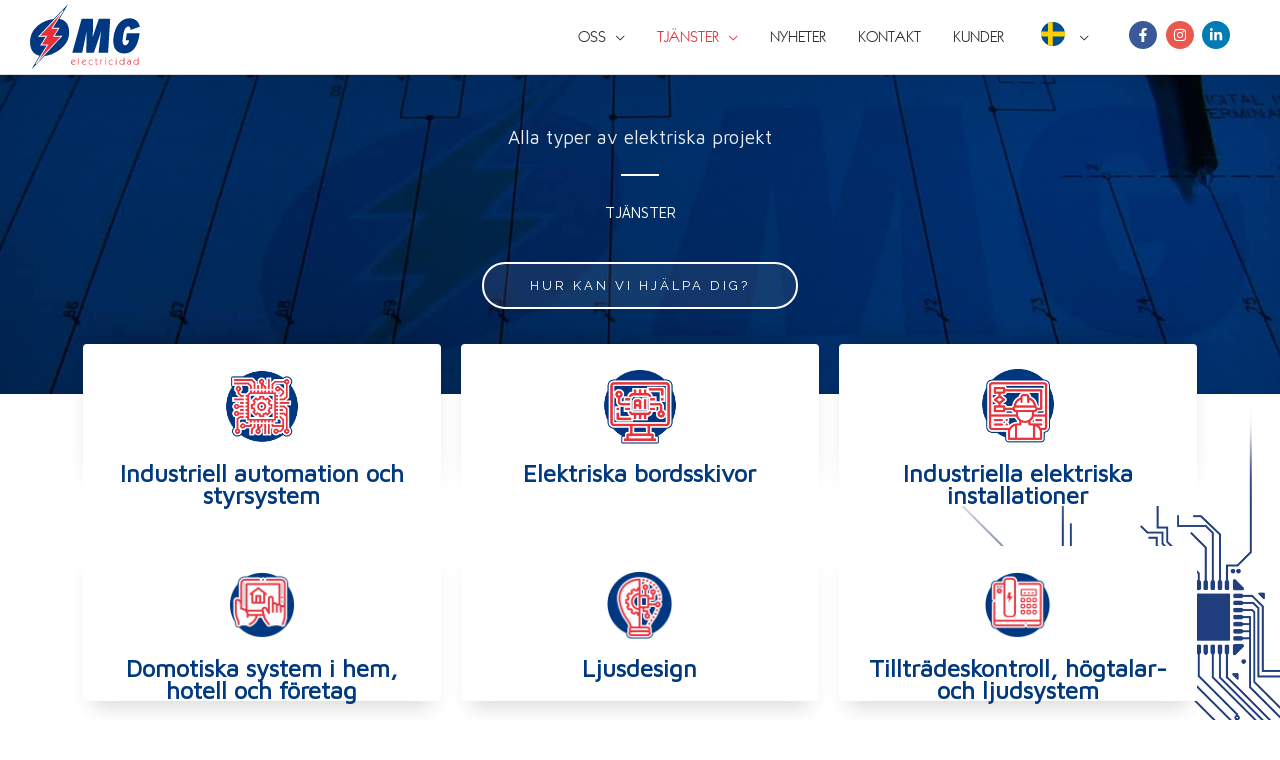

--- FILE ---
content_type: text/html; charset=UTF-8
request_url: https://www.mgelectricidad.com/sv/tjanster/
body_size: 51712
content:
<!DOCTYPE html>
<html lang="sv-SE">
<head><meta charset="UTF-8"><script type="17236a35bde0faec2c33363e-text/javascript">if(navigator.userAgent.match(/MSIE|Internet Explorer/i)||navigator.userAgent.match(/Trident\/7\..*?rv:11/i)){var href=document.location.href;if(!href.match(/[?&]nowprocket/)){if(href.indexOf("?")==-1){if(href.indexOf("#")==-1){document.location.href=href+"?nowprocket=1"}else{document.location.href=href.replace("#","?nowprocket=1#")}}else{if(href.indexOf("#")==-1){document.location.href=href+"&nowprocket=1"}else{document.location.href=href.replace("#","&nowprocket=1#")}}}}</script><script type="17236a35bde0faec2c33363e-text/javascript">(()=>{class RocketLazyLoadScripts{constructor(){this.v="2.0.2",this.userEvents=["keydown","keyup","mousedown","mouseup","mousemove","mouseover","mouseenter","mouseout","mouseleave","touchmove","touchstart","touchend","touchcancel","wheel","click","dblclick","input","visibilitychange"],this.attributeEvents=["onblur","onclick","oncontextmenu","ondblclick","onfocus","onmousedown","onmouseenter","onmouseleave","onmousemove","onmouseout","onmouseover","onmouseup","onmousewheel","onscroll","onsubmit"]}async t(){this.i(),this.o(),/iP(ad|hone)/.test(navigator.userAgent)&&this.h(),this.u(),this.l(this),this.m(),this.k(this),this.p(this),this._(),await Promise.all([this.R(),this.L()]),this.lastBreath=Date.now(),this.S(this),this.P(),this.D(),this.O(),this.M(),await this.C(this.delayedScripts.normal),await this.C(this.delayedScripts.defer),await this.C(this.delayedScripts.async),this.T("domReady"),await this.F(),await this.j(),await this.I(),this.T("windowLoad"),await this.A(),window.dispatchEvent(new Event("rocket-allScriptsLoaded")),this.everythingLoaded=!0,this.lastTouchEnd&&await new Promise((t=>setTimeout(t,500-Date.now()+this.lastTouchEnd))),this.H(),this.T("all"),this.U(),this.W()}i(){this.CSPIssue=sessionStorage.getItem("rocketCSPIssue"),document.addEventListener("securitypolicyviolation",(t=>{this.CSPIssue||"script-src-elem"!==t.violatedDirective||"data"!==t.blockedURI||(this.CSPIssue=!0,sessionStorage.setItem("rocketCSPIssue",!0))}),{isRocket:!0})}o(){window.addEventListener("pageshow",(t=>{this.persisted=t.persisted,this.realWindowLoadedFired=!0}),{isRocket:!0}),window.addEventListener("pagehide",(()=>{this.onFirstUserAction=null}),{isRocket:!0})}h(){let t;function e(e){t=e}window.addEventListener("touchstart",e,{isRocket:!0}),window.addEventListener("touchend",(function i(o){Math.abs(o.changedTouches[0].pageX-t.changedTouches[0].pageX)<10&&Math.abs(o.changedTouches[0].pageY-t.changedTouches[0].pageY)<10&&o.timeStamp-t.timeStamp<200&&(o.target.dispatchEvent(new PointerEvent("click",{target:o.target,bubbles:!0,cancelable:!0})),event.preventDefault(),window.removeEventListener("touchstart",e,{isRocket:!0}),window.removeEventListener("touchend",i,{isRocket:!0}))}),{isRocket:!0})}q(t){this.userActionTriggered||("mousemove"!==t.type||this.firstMousemoveIgnored?"keyup"===t.type||"mouseover"===t.type||"mouseout"===t.type||(this.userActionTriggered=!0,this.onFirstUserAction&&this.onFirstUserAction()):this.firstMousemoveIgnored=!0),"click"===t.type&&t.preventDefault(),this.savedUserEvents.length>0&&(t.stopPropagation(),t.stopImmediatePropagation()),"touchstart"===this.lastEvent&&"touchend"===t.type&&(this.lastTouchEnd=Date.now()),"click"===t.type&&(this.lastTouchEnd=0),this.lastEvent=t.type,this.savedUserEvents.push(t)}u(){this.savedUserEvents=[],this.userEventHandler=this.q.bind(this),this.userEvents.forEach((t=>window.addEventListener(t,this.userEventHandler,{passive:!1,isRocket:!0})))}U(){this.userEvents.forEach((t=>window.removeEventListener(t,this.userEventHandler,{passive:!1,isRocket:!0}))),this.savedUserEvents.forEach((t=>{t.target.dispatchEvent(new window[t.constructor.name](t.type,t))}))}m(){this.eventsMutationObserver=new MutationObserver((t=>{const e="return false";for(const i of t){if("attributes"===i.type){const t=i.target.getAttribute(i.attributeName);t&&t!==e&&(i.target.setAttribute("data-rocket-"+i.attributeName,t),i.target.setAttribute(i.attributeName,e))}"childList"===i.type&&i.addedNodes.forEach((t=>{if(t.nodeType===Node.ELEMENT_NODE)for(const i of t.attributes)this.attributeEvents.includes(i.name)&&i.value&&""!==i.value&&(t.setAttribute("data-rocket-"+i.name,i.value),t.setAttribute(i.name,e))}))}})),this.eventsMutationObserver.observe(document,{subtree:!0,childList:!0,attributeFilter:this.attributeEvents})}H(){this.eventsMutationObserver.disconnect(),this.attributeEvents.forEach((t=>{document.querySelectorAll("[data-rocket-"+t+"]").forEach((e=>{e.setAttribute(t,e.getAttribute("data-rocket-"+t)),e.removeAttribute("data-rocket-"+t)}))}))}k(t){Object.defineProperty(HTMLElement.prototype,"onclick",{get(){return this.rocketonclick},set(e){this.rocketonclick=e,this.setAttribute(t.everythingLoaded?"onclick":"data-rocket-onclick","this.rocketonclick(event)")}})}S(t){function e(e,i){let o=e[i];e[i]=null,Object.defineProperty(e,i,{get:()=>o,set(s){t.everythingLoaded?o=s:e["rocket"+i]=o=s}})}e(document,"onreadystatechange"),e(window,"onload"),e(window,"onpageshow");try{Object.defineProperty(document,"readyState",{get:()=>t.rocketReadyState,set(e){t.rocketReadyState=e},configurable:!0}),document.readyState="loading"}catch(t){console.log("WPRocket DJE readyState conflict, bypassing")}}l(t){this.originalAddEventListener=EventTarget.prototype.addEventListener,this.originalRemoveEventListener=EventTarget.prototype.removeEventListener,this.savedEventListeners=[],EventTarget.prototype.addEventListener=function(e,i,o){o&&o.isRocket||!t.B(e,this)&&!t.userEvents.includes(e)||t.B(e,this)&&!t.userActionTriggered||e.startsWith("rocket-")?t.originalAddEventListener.call(this,e,i,o):t.savedEventListeners.push({target:this,remove:!1,type:e,func:i,options:o})},EventTarget.prototype.removeEventListener=function(e,i,o){o&&o.isRocket||!t.B(e,this)&&!t.userEvents.includes(e)||t.B(e,this)&&!t.userActionTriggered||e.startsWith("rocket-")?t.originalRemoveEventListener.call(this,e,i,o):t.savedEventListeners.push({target:this,remove:!0,type:e,func:i,options:o})}}T(t){"all"===t&&(EventTarget.prototype.addEventListener=this.originalAddEventListener,EventTarget.prototype.removeEventListener=this.originalRemoveEventListener),this.savedEventListeners=this.savedEventListeners.filter((e=>{let i=e.type,o=e.target||window;return"domReady"===t&&"DOMContentLoaded"!==i&&"readystatechange"!==i||("windowLoad"===t&&"load"!==i&&"readystatechange"!==i&&"pageshow"!==i||(this.B(i,o)&&(i="rocket-"+i),e.remove?o.removeEventListener(i,e.func,e.options):o.addEventListener(i,e.func,e.options),!1))}))}p(t){let e;function i(e){return t.everythingLoaded?e:e.split(" ").map((t=>"load"===t||t.startsWith("load.")?"rocket-jquery-load":t)).join(" ")}function o(o){function s(e){const s=o.fn[e];o.fn[e]=o.fn.init.prototype[e]=function(){return this[0]===window&&t.userActionTriggered&&("string"==typeof arguments[0]||arguments[0]instanceof String?arguments[0]=i(arguments[0]):"object"==typeof arguments[0]&&Object.keys(arguments[0]).forEach((t=>{const e=arguments[0][t];delete arguments[0][t],arguments[0][i(t)]=e}))),s.apply(this,arguments),this}}if(o&&o.fn&&!t.allJQueries.includes(o)){const e={DOMContentLoaded:[],"rocket-DOMContentLoaded":[]};for(const t in e)document.addEventListener(t,(()=>{e[t].forEach((t=>t()))}),{isRocket:!0});o.fn.ready=o.fn.init.prototype.ready=function(i){function s(){parseInt(o.fn.jquery)>2?setTimeout((()=>i.bind(document)(o))):i.bind(document)(o)}return t.realDomReadyFired?!t.userActionTriggered||t.fauxDomReadyFired?s():e["rocket-DOMContentLoaded"].push(s):e.DOMContentLoaded.push(s),o([])},s("on"),s("one"),s("off"),t.allJQueries.push(o)}e=o}t.allJQueries=[],o(window.jQuery),Object.defineProperty(window,"jQuery",{get:()=>e,set(t){o(t)}})}P(){const t=new Map;document.write=document.writeln=function(e){const i=document.currentScript,o=document.createRange(),s=i.parentElement;let n=t.get(i);void 0===n&&(n=i.nextSibling,t.set(i,n));const a=document.createDocumentFragment();o.setStart(a,0),a.appendChild(o.createContextualFragment(e)),s.insertBefore(a,n)}}async R(){return new Promise((t=>{this.userActionTriggered?t():this.onFirstUserAction=t}))}async L(){return new Promise((t=>{document.addEventListener("DOMContentLoaded",(()=>{this.realDomReadyFired=!0,t()}),{isRocket:!0})}))}async I(){return this.realWindowLoadedFired?Promise.resolve():new Promise((t=>{window.addEventListener("load",t,{isRocket:!0})}))}M(){this.pendingScripts=[];this.scriptsMutationObserver=new MutationObserver((t=>{for(const e of t)e.addedNodes.forEach((t=>{"SCRIPT"!==t.tagName||t.noModule||t.isWPRocket||this.pendingScripts.push({script:t,promise:new Promise((e=>{const i=()=>{const i=this.pendingScripts.findIndex((e=>e.script===t));i>=0&&this.pendingScripts.splice(i,1),e()};t.addEventListener("load",i,{isRocket:!0}),t.addEventListener("error",i,{isRocket:!0}),setTimeout(i,1e3)}))})}))})),this.scriptsMutationObserver.observe(document,{childList:!0,subtree:!0})}async j(){await this.J(),this.pendingScripts.length?(await this.pendingScripts[0].promise,await this.j()):this.scriptsMutationObserver.disconnect()}D(){this.delayedScripts={normal:[],async:[],defer:[]},document.querySelectorAll("script[type$=rocketlazyloadscript]").forEach((t=>{t.hasAttribute("data-rocket-src")?t.hasAttribute("async")&&!1!==t.async?this.delayedScripts.async.push(t):t.hasAttribute("defer")&&!1!==t.defer||"module"===t.getAttribute("data-rocket-type")?this.delayedScripts.defer.push(t):this.delayedScripts.normal.push(t):this.delayedScripts.normal.push(t)}))}async _(){await this.L();let t=[];document.querySelectorAll("script[type$=rocketlazyloadscript][data-rocket-src]").forEach((e=>{let i=e.getAttribute("data-rocket-src");if(i&&!i.startsWith("data:")){i.startsWith("//")&&(i=location.protocol+i);try{const o=new URL(i).origin;o!==location.origin&&t.push({src:o,crossOrigin:e.crossOrigin||"module"===e.getAttribute("data-rocket-type")})}catch(t){}}})),t=[...new Map(t.map((t=>[JSON.stringify(t),t]))).values()],this.N(t,"preconnect")}async $(t){if(await this.G(),!0!==t.noModule||!("noModule"in HTMLScriptElement.prototype))return new Promise((e=>{let i;function o(){(i||t).setAttribute("data-rocket-status","executed"),e()}try{if(navigator.userAgent.includes("Firefox/")||""===navigator.vendor||this.CSPIssue)i=document.createElement("script"),[...t.attributes].forEach((t=>{let e=t.nodeName;"type"!==e&&("data-rocket-type"===e&&(e="type"),"data-rocket-src"===e&&(e="src"),i.setAttribute(e,t.nodeValue))})),t.text&&(i.text=t.text),t.nonce&&(i.nonce=t.nonce),i.hasAttribute("src")?(i.addEventListener("load",o,{isRocket:!0}),i.addEventListener("error",(()=>{i.setAttribute("data-rocket-status","failed-network"),e()}),{isRocket:!0}),setTimeout((()=>{i.isConnected||e()}),1)):(i.text=t.text,o()),i.isWPRocket=!0,t.parentNode.replaceChild(i,t);else{const i=t.getAttribute("data-rocket-type"),s=t.getAttribute("data-rocket-src");i?(t.type=i,t.removeAttribute("data-rocket-type")):t.removeAttribute("type"),t.addEventListener("load",o,{isRocket:!0}),t.addEventListener("error",(i=>{this.CSPIssue&&i.target.src.startsWith("data:")?(console.log("WPRocket: CSP fallback activated"),t.removeAttribute("src"),this.$(t).then(e)):(t.setAttribute("data-rocket-status","failed-network"),e())}),{isRocket:!0}),s?(t.fetchPriority="high",t.removeAttribute("data-rocket-src"),t.src=s):t.src="data:text/javascript;base64,"+window.btoa(unescape(encodeURIComponent(t.text)))}}catch(i){t.setAttribute("data-rocket-status","failed-transform"),e()}}));t.setAttribute("data-rocket-status","skipped")}async C(t){const e=t.shift();return e?(e.isConnected&&await this.$(e),this.C(t)):Promise.resolve()}O(){this.N([...this.delayedScripts.normal,...this.delayedScripts.defer,...this.delayedScripts.async],"preload")}N(t,e){this.trash=this.trash||[];let i=!0;var o=document.createDocumentFragment();t.forEach((t=>{const s=t.getAttribute&&t.getAttribute("data-rocket-src")||t.src;if(s&&!s.startsWith("data:")){const n=document.createElement("link");n.href=s,n.rel=e,"preconnect"!==e&&(n.as="script",n.fetchPriority=i?"high":"low"),t.getAttribute&&"module"===t.getAttribute("data-rocket-type")&&(n.crossOrigin=!0),t.crossOrigin&&(n.crossOrigin=t.crossOrigin),t.integrity&&(n.integrity=t.integrity),t.nonce&&(n.nonce=t.nonce),o.appendChild(n),this.trash.push(n),i=!1}})),document.head.appendChild(o)}W(){this.trash.forEach((t=>t.remove()))}async F(){try{document.readyState="interactive"}catch(t){}this.fauxDomReadyFired=!0;try{await this.G(),document.dispatchEvent(new Event("rocket-readystatechange")),await this.G(),document.rocketonreadystatechange&&document.rocketonreadystatechange(),await this.G(),document.dispatchEvent(new Event("rocket-DOMContentLoaded")),await this.G(),window.dispatchEvent(new Event("rocket-DOMContentLoaded"))}catch(t){console.error(t)}}async A(){try{document.readyState="complete"}catch(t){}try{await this.G(),document.dispatchEvent(new Event("rocket-readystatechange")),await this.G(),document.rocketonreadystatechange&&document.rocketonreadystatechange(),await this.G(),window.dispatchEvent(new Event("rocket-load")),await this.G(),window.rocketonload&&window.rocketonload(),await this.G(),this.allJQueries.forEach((t=>t(window).trigger("rocket-jquery-load"))),await this.G();const t=new Event("rocket-pageshow");t.persisted=this.persisted,window.dispatchEvent(t),await this.G(),window.rocketonpageshow&&window.rocketonpageshow({persisted:this.persisted})}catch(t){console.error(t)}}async G(){Date.now()-this.lastBreath>45&&(await this.J(),this.lastBreath=Date.now())}async J(){return document.hidden?new Promise((t=>setTimeout(t))):new Promise((t=>requestAnimationFrame(t)))}B(t,e){return e===document&&"readystatechange"===t||(e===document&&"DOMContentLoaded"===t||(e===window&&"DOMContentLoaded"===t||(e===window&&"load"===t||e===window&&"pageshow"===t)))}static run(){(new RocketLazyLoadScripts).t()}}RocketLazyLoadScripts.run()})();</script>

<meta name="viewport" content="width=device-width, initial-scale=1">
	<link rel="profile" href="https://gmpg.org/xfn/11"> 
	<meta name='robots' content='index, follow, max-image-preview:large, max-snippet:-1, max-video-preview:-1' />

	<!-- This site is optimized with the Yoast SEO Premium plugin v25.2 (Yoast SEO v26.7) - https://yoast.com/wordpress/plugins/seo/ -->
	<title>Tjänster och projekt inom elteknik - MG Electricidad</title>
<link rel="preload" as="font" href="https://www.mgelectricidad.com/wp-content/plugins/elementor/assets/lib/font-awesome/webfonts/fa-regular-400.woff2" crossorigin>
<link rel="preload" as="font" href="https://www.mgelectricidad.com/wp-content/plugins/elementor/assets/lib/font-awesome/webfonts/fa-solid-900.woff2" crossorigin>
<link rel="preload" as="font" href="https://www.mgelectricidad.com/wp-content/plugins/elementor/assets/lib/font-awesome/webfonts/fa-brands-400.woff2" crossorigin>
<link rel="preload" as="font" href="https://www.mgelectricidad.com/wp-content/themes/astra/assets/fonts/astra.woff" crossorigin>
<link rel="preload" as="font" href="https://www.mgelectricidad.com/wp-content/uploads/2021/06/kabeln.ttf" crossorigin>
	<meta name="description" content="MG Electricidad utvecklar alla typer av elprojekt: smarta hus, industriinstallationer och belysningsdesign." />
	<link rel="canonical" href="https://www.mgelectricidad.com/sv/tjanster/" />
	<meta property="og:locale" content="sv_SE" />
	<meta property="og:type" content="article" />
	<meta property="og:title" content="Tjänster" />
	<meta property="og:description" content="MG Electricidad utvecklar alla typer av elprojekt: smarta hus, industriinstallationer och belysningsdesign." />
	<meta property="og:url" content="https://www.mgelectricidad.com/sv/tjanster/" />
	<meta property="og:site_name" content="MG Elektricitet" />
	<meta property="article:publisher" content="https://www.facebook.com/MG-Electricidad-238529043557196/" />
	<meta property="article:modified_time" content="2023-04-11T08:35:50+00:00" />
	<meta property="og:image" content="https://www.mgelectricidad.com/wp-content/uploads/2021/12/automation-company-spain.jpg" />
	<meta property="og:image:width" content="1920" />
	<meta property="og:image:height" content="1080" />
	<meta property="og:image:type" content="image/jpeg" />
	<meta name="twitter:card" content="summary_large_image" />
	<meta name="twitter:site" content="@mg_electricidad" />
	<meta name="twitter:label1" content="Beräknad lästid" />
	<meta name="twitter:data1" content="4 minuter" />
	<script type="application/ld+json" class="yoast-schema-graph">{
    "@context": "https:\/\/schema.org",
    "@graph": [
        {
            "@type": "WebPage",
            "@id": "https:\/\/www.mgelectricidad.com\/services\/",
            "url": "https:\/\/www.mgelectricidad.com\/services\/",
            "name": "Tj\u00e4nster och projekt inom elteknik - MG Electricidad",
            "isPartOf": {
                "@id": "https:\/\/www.mgelectricidad.com\/#website"
            },
            "primaryImageOfPage": {
                "@id": "https:\/\/www.mgelectricidad.com\/services\/#primaryimage"
            },
            "image": {
                "@id": "https:\/\/www.mgelectricidad.com\/services\/#primaryimage"
            },
            "thumbnailUrl": "https:\/\/www.mgelectricidad.com\/wp-content\/uploads\/2021\/12\/automation-company-spain.jpg",
            "datePublished": "2021-04-13T07:35:33+00:00",
            "dateModified": "2023-04-11T08:35:50+00:00",
            "description": "MG Electricidad utvecklar alla typer av elprojekt: smarta hus, industriinstallationer och belysningsdesign.",
            "breadcrumb": {
                "@id": "https:\/\/www.mgelectricidad.com\/services\/#breadcrumb"
            },
            "inLanguage": "sv-SE",
            "potentialAction": [
                {
                    "@type": "ReadAction",
                    "target": [
                        "https:\/\/www.mgelectricidad.com\/services\/"
                    ]
                }
            ]
        },
        {
            "@type": "ImageObject",
            "inLanguage": "sv-SE",
            "@id": "https:\/\/www.mgelectricidad.com\/services\/#primaryimage",
            "url": "https:\/\/www.mgelectricidad.com\/wp-content\/uploads\/2021\/12\/automation-company-spain.jpg",
            "contentUrl": "https:\/\/www.mgelectricidad.com\/wp-content\/uploads\/2021\/12\/automation-company-spain.jpg",
            "width": 1920,
            "height": 1080,
            "caption": "Automation Compant Spain"
        },
        {
            "@type": "BreadcrumbList",
            "@id": "https:\/\/www.mgelectricidad.com\/services\/#breadcrumb",
            "itemListElement": [
                {
                    "@type": "ListItem",
                    "position": 1,
                    "name": "Hem",
                    "item": "https:\/\/www.mgelectricidad.com\/"
                },
                {
                    "@type": "ListItem",
                    "position": 2,
                    "name": "Tj\u00e4nster"
                }
            ]
        },
        {
            "@type": "WebSite",
            "@id": "https:\/\/www.mgelectricidad.com\/#website",
            "url": "https:\/\/www.mgelectricidad.com\/",
            "name": "MG Elektricitet",
            "description": "L\u00f6sningar f\u00f6r industriell automation",
            "publisher": {
                "@id": "https:\/\/www.mgelectricidad.com\/#organization"
            },
            "potentialAction": [
                {
                    "@type": "SearchAction",
                    "target": {
                        "@type": "EntryPoint",
                        "urlTemplate": "https:\/\/www.mgelectricidad.com\/?s={search_term_string}"
                    },
                    "query-input": {
                        "@type": "PropertyValueSpecification",
                        "valueRequired": true,
                        "valueName": "search_term_string"
                    }
                }
            ],
            "inLanguage": "sv-SE"
        },
        {
            "@type": "Organization",
            "@id": "https:\/\/www.mgelectricidad.com\/#organization",
            "name": "MG Elektricitet",
            "alternateName": "Electricidad Manuel Garcia",
            "url": "https:\/\/www.mgelectricidad.com\/",
            "logo": {
                "@type": "ImageObject",
                "inLanguage": "sv-SE",
                "@id": "https:\/\/www.mgelectricidad.com\/#\/schema\/logo\/image\/",
                "url": "https:\/\/www.mgelectricidad.com\/wp-content\/uploads\/2018\/06\/logo-mgelectricidad.x2.png",
                "contentUrl": "https:\/\/www.mgelectricidad.com\/wp-content\/uploads\/2018\/06\/logo-mgelectricidad.x2.png",
                "width": 600,
                "height": 355,
                "caption": "MG Electricidad"
            },
            "image": {
                "@id": "https:\/\/www.mgelectricidad.com\/#\/schema\/logo\/image\/"
            },
            "sameAs": [
                "https:\/\/www.facebook.com\/MG-Electricidad-238529043557196\/",
                "https:\/\/x.com\/mg_electricidad",
                "https:\/\/www.linkedin.com\/company\/mg-electricidad\/",
                "https:\/\/www.pinterest.es\/mgelectricidad\/",
                "https:\/\/www.instagram.com\/mgelectricidadsl\/"
            ]
        }
    ]
}</script>
	<!-- / Yoast SEO Premium plugin. -->


<link rel='dns-prefetch' href='//static.addtoany.com' />
<link rel='dns-prefetch' href='//fonts.googleapis.com' />
<link rel='dns-prefetch' href='//maps.googleapis.com' />
<link rel='dns-prefetch' href='//maps.gstatic.com' />
<link rel='dns-prefetch' href='//fonts.gstatic.com' />
<link rel='dns-prefetch' href='//use.fontawesome.com' />
<link rel='dns-prefetch' href='//ajax.googleapis.com' />
<link rel='dns-prefetch' href='//apis.google.com' />
<link rel='dns-prefetch' href='//google-analytics.com' />
<link rel='dns-prefetch' href='//www.google-analytics.com' />
<link rel='dns-prefetch' href='//ssl.google-analytics.com' />
<link rel='dns-prefetch' href='//www.googletagmanager.com' />
<link rel='dns-prefetch' href='//www.googletagservices.com' />
<link rel='dns-prefetch' href='//googleads.g.doubleclick.net' />
<link rel='dns-prefetch' href='//adservice.google.com' />
<link rel='dns-prefetch' href='//pagead2.googlesyndication.com' />
<link rel='dns-prefetch' href='//tpc.googlesyndication.com' />
<link rel='dns-prefetch' href='//youtube.com' />
<link rel='dns-prefetch' href='//i.ytimg.com' />
<link rel='dns-prefetch' href='//player.vimeo.com' />
<link rel='dns-prefetch' href='//api.pinterest.com' />
<link rel='dns-prefetch' href='//assets.pinterest.com' />
<link rel='dns-prefetch' href='//connect.facebook.net' />
<link rel='dns-prefetch' href='//platform.twitter.com' />
<link rel='dns-prefetch' href='//syndication.twitter.com' />
<link rel='dns-prefetch' href='//platform.instagram.com' />
<link rel='dns-prefetch' href='//referrer.disqus.com' />
<link rel='dns-prefetch' href='//c.disquscdn.com' />
<link rel='dns-prefetch' href='//cdnjs.cloudflare.com' />
<link rel='dns-prefetch' href='//cdn.ampproject.org' />
<link rel='dns-prefetch' href='//pixel.wp.com' />
<link rel='dns-prefetch' href='//disqus.com' />
<link rel='dns-prefetch' href='//s.gravatar.com' />
<link rel='dns-prefetch' href='//0.gravatar.com' />
<link rel='dns-prefetch' href='//2.gravatar.com' />
<link rel='dns-prefetch' href='//1.gravatar.com' />
<link rel='dns-prefetch' href='//sitename.disqus.com' />
<link rel='dns-prefetch' href='//s7.addthis.com' />
<link rel='dns-prefetch' href='//platform.linkedin.com' />
<link rel='dns-prefetch' href='//w.sharethis.com' />
<link rel='dns-prefetch' href='//s0.wp.com' />
<link rel='dns-prefetch' href='//s1.wp.com' />
<link rel='dns-prefetch' href='//s2.wp.com' />
<link rel='dns-prefetch' href='//stats.wp.com' />
<link rel='dns-prefetch' href='//ajax.microsoft.com' />
<link rel='dns-prefetch' href='//ajax.aspnetcdn.com' />
<link rel='dns-prefetch' href='//s3.amazonaws.com' />
<link rel='dns-prefetch' href='//code.jquery.com' />
<link rel='dns-prefetch' href='//stackpath.bootstrapcdn.com' />
<link rel='dns-prefetch' href='//github.githubassets.com' />
<link rel='dns-prefetch' href='//ad.doubleclick.net' />
<link rel='dns-prefetch' href='//stats.g.doubleclick.net' />
<link rel='dns-prefetch' href='//cm.g.doubleclick.net' />
<link rel='dns-prefetch' href='//stats.buysellads.com' />
<link rel='dns-prefetch' href='//s3.buysellads.com' />
<link rel="alternate" type="application/rss+xml" title="MG Electricidad &raquo; Webbflöde" href="https://www.mgelectricidad.com/sv/feed/" />
<style id='wp-img-auto-sizes-contain-inline-css'>
img:is([sizes=auto i],[sizes^="auto," i]){contain-intrinsic-size:3000px 1500px}
/*# sourceURL=wp-img-auto-sizes-contain-inline-css */
</style>
<style id='cf-frontend-style-inline-css'>
@font-face{font-family:'kabeln';font-weight:400;font-display:auto;src:url('https://www.mgelectricidad.com/wp-content/uploads/2021/06/kabeln.ttf') format('truetype');}
/*# sourceURL=cf-frontend-style-inline-css */
</style>
<link rel='stylesheet' id='astra-theme-css-css' href='https://www.mgelectricidad.com/wp-content/themes/astra/assets/css/minified/style.min.css?ver=4.12.0' media='all' />
<style id='astra-theme-css-inline-css'>
.ast-no-sidebar .entry-content .alignfull {margin-left: calc( -50vw + 50%);margin-right: calc( -50vw + 50%);max-width: 100vw;width: 100vw;}.ast-no-sidebar .entry-content .alignwide {margin-left: calc(-41vw + 50%);margin-right: calc(-41vw + 50%);max-width: unset;width: unset;}.ast-no-sidebar .entry-content .alignfull .alignfull,.ast-no-sidebar .entry-content .alignfull .alignwide,.ast-no-sidebar .entry-content .alignwide .alignfull,.ast-no-sidebar .entry-content .alignwide .alignwide,.ast-no-sidebar .entry-content .wp-block-column .alignfull,.ast-no-sidebar .entry-content .wp-block-column .alignwide{width: 100%;margin-left: auto;margin-right: auto;}.wp-block-gallery,.blocks-gallery-grid {margin: 0;}.wp-block-separator {max-width: 100px;}.wp-block-separator.is-style-wide,.wp-block-separator.is-style-dots {max-width: none;}.entry-content .has-2-columns .wp-block-column:first-child {padding-right: 10px;}.entry-content .has-2-columns .wp-block-column:last-child {padding-left: 10px;}@media (max-width: 782px) {.entry-content .wp-block-columns .wp-block-column {flex-basis: 100%;}.entry-content .has-2-columns .wp-block-column:first-child {padding-right: 0;}.entry-content .has-2-columns .wp-block-column:last-child {padding-left: 0;}}body .entry-content .wp-block-latest-posts {margin-left: 0;}body .entry-content .wp-block-latest-posts li {list-style: none;}.ast-no-sidebar .ast-container .entry-content .wp-block-latest-posts {margin-left: 0;}.ast-header-break-point .entry-content .alignwide {margin-left: auto;margin-right: auto;}.entry-content .blocks-gallery-item img {margin-bottom: auto;}.wp-block-pullquote {border-top: 4px solid #555d66;border-bottom: 4px solid #555d66;color: #40464d;}:root{--ast-post-nav-space:0;--ast-container-default-xlg-padding:6.67em;--ast-container-default-lg-padding:5.67em;--ast-container-default-slg-padding:4.34em;--ast-container-default-md-padding:3.34em;--ast-container-default-sm-padding:6.67em;--ast-container-default-xs-padding:2.4em;--ast-container-default-xxs-padding:1.4em;--ast-code-block-background:#EEEEEE;--ast-comment-inputs-background:#FAFAFA;--ast-normal-container-width:1200px;--ast-narrow-container-width:750px;--ast-blog-title-font-weight:normal;--ast-blog-meta-weight:inherit;--ast-global-color-primary:var(--ast-global-color-5);--ast-global-color-secondary:var(--ast-global-color-4);--ast-global-color-alternate-background:var(--ast-global-color-7);--ast-global-color-subtle-background:var(--ast-global-color-6);--ast-bg-style-guide:var( --ast-global-color-secondary,--ast-global-color-5 );--ast-shadow-style-guide:0px 0px 4px 0 #00000057;--ast-global-dark-bg-style:#fff;--ast-global-dark-lfs:#fbfbfb;--ast-widget-bg-color:#fafafa;--ast-wc-container-head-bg-color:#fbfbfb;--ast-title-layout-bg:#eeeeee;--ast-search-border-color:#e7e7e7;--ast-lifter-hover-bg:#e6e6e6;--ast-gallery-block-color:#000;--srfm-color-input-label:var(--ast-global-color-2);}html{font-size:93.75%;}a,.page-title{color:var(--ast-global-color-1);}a:hover,a:focus{color:var(--ast-global-color-2);}body,button,input,select,textarea,.ast-button,.ast-custom-button{font-family:'Maven Pro',sans-serif;font-weight:400;font-size:15px;font-size:1rem;line-height:var(--ast-body-line-height,1.5em);}blockquote{color:var(--ast-global-color-7);}h1,h2,h3,h4,h5,h6,.entry-content :where(h1,h2,h3,h4,h5,h6),.site-title,.site-title a{font-family:kabeln,Helvetica,Arial,sans-serif;font-weight:400;}.site-title{font-size:35px;font-size:2.3333333333333rem;display:none;}header .custom-logo-link img{max-width:110px;width:110px;}.astra-logo-svg{width:110px;}.site-header .site-description{font-size:15px;font-size:1rem;display:none;}.entry-title{font-size:30px;font-size:2rem;}.archive .ast-article-post .ast-article-inner,.blog .ast-article-post .ast-article-inner,.archive .ast-article-post .ast-article-inner:hover,.blog .ast-article-post .ast-article-inner:hover{overflow:hidden;}h1,.entry-content :where(h1){font-size:48px;font-size:3.2rem;font-family:kabeln,Helvetica,Arial,sans-serif;line-height:1.4em;}h2,.entry-content :where(h2){font-size:38px;font-size:2.5333333333333rem;font-family:kabeln,Helvetica,Arial,sans-serif;line-height:1.3em;}h3,.entry-content :where(h3){font-size:30px;font-size:2rem;font-weight:900;font-family:'Raleway',sans-serif;line-height:1.3em;}h4,.entry-content :where(h4){font-size:24px;font-size:1.6rem;line-height:1.2em;font-weight:400;font-family:kabeln,Helvetica,Arial,sans-serif;}h5,.entry-content :where(h5){font-size:18px;font-size:1.2rem;line-height:1.2em;font-weight:900;font-family:'Raleway',sans-serif;}h6,.entry-content :where(h6){font-size:15px;font-size:1rem;line-height:1.25em;font-family:kabeln,Helvetica,Arial,sans-serif;}::selection{background-color:var(--ast-global-color-0);color:#ffffff;}body,h1,h2,h3,h4,h5,h6,.entry-title a,.entry-content :where(h1,h2,h3,h4,h5,h6){color:var(--ast-global-color-7);}.tagcloud a:hover,.tagcloud a:focus,.tagcloud a.current-item{color:#ffffff;border-color:var(--ast-global-color-1);background-color:var(--ast-global-color-1);}input:focus,input[type="text"]:focus,input[type="email"]:focus,input[type="url"]:focus,input[type="password"]:focus,input[type="reset"]:focus,input[type="search"]:focus,textarea:focus{border-color:var(--ast-global-color-1);}input[type="radio"]:checked,input[type=reset],input[type="checkbox"]:checked,input[type="checkbox"]:hover:checked,input[type="checkbox"]:focus:checked,input[type=range]::-webkit-slider-thumb{border-color:var(--ast-global-color-1);background-color:var(--ast-global-color-1);box-shadow:none;}.site-footer a:hover + .post-count,.site-footer a:focus + .post-count{background:var(--ast-global-color-1);border-color:var(--ast-global-color-1);}.single .nav-links .nav-previous,.single .nav-links .nav-next{color:var(--ast-global-color-1);}.entry-meta,.entry-meta *{line-height:1.45;color:var(--ast-global-color-1);}.entry-meta a:not(.ast-button):hover,.entry-meta a:not(.ast-button):hover *,.entry-meta a:not(.ast-button):focus,.entry-meta a:not(.ast-button):focus *,.page-links > .page-link,.page-links .page-link:hover,.post-navigation a:hover{color:var(--ast-global-color-2);}#cat option,.secondary .calendar_wrap thead a,.secondary .calendar_wrap thead a:visited{color:var(--ast-global-color-1);}.secondary .calendar_wrap #today,.ast-progress-val span{background:var(--ast-global-color-1);}.secondary a:hover + .post-count,.secondary a:focus + .post-count{background:var(--ast-global-color-1);border-color:var(--ast-global-color-1);}.calendar_wrap #today > a{color:#ffffff;}.page-links .page-link,.single .post-navigation a{color:var(--ast-global-color-1);}.ast-search-menu-icon .search-form button.search-submit{padding:0 4px;}.ast-search-menu-icon form.search-form{padding-right:0;}.ast-header-search .ast-search-menu-icon.ast-dropdown-active .search-form,.ast-header-search .ast-search-menu-icon.ast-dropdown-active .search-field:focus{transition:all 0.2s;}.search-form input.search-field:focus{outline:none;}.widget-title,.widget .wp-block-heading{font-size:21px;font-size:1.4rem;color:var(--ast-global-color-7);}.single .ast-author-details .author-title{color:var(--ast-global-color-2);}.ast-search-menu-icon.slide-search a:focus-visible:focus-visible,.astra-search-icon:focus-visible,#close:focus-visible,a:focus-visible,.ast-menu-toggle:focus-visible,.site .skip-link:focus-visible,.wp-block-loginout input:focus-visible,.wp-block-search.wp-block-search__button-inside .wp-block-search__inside-wrapper,.ast-header-navigation-arrow:focus-visible,.ast-orders-table__row .ast-orders-table__cell:focus-visible,a#ast-apply-coupon:focus-visible,#ast-apply-coupon:focus-visible,#close:focus-visible,.button.search-submit:focus-visible,#search_submit:focus,.normal-search:focus-visible,.ast-header-account-wrap:focus-visible,.astra-cart-drawer-close:focus,.ast-single-variation:focus,.ast-button:focus,.ast-builder-button-wrap:has(.ast-custom-button-link:focus),.ast-builder-button-wrap .ast-custom-button-link:focus{outline-style:dotted;outline-color:inherit;outline-width:thin;}input:focus,input[type="text"]:focus,input[type="email"]:focus,input[type="url"]:focus,input[type="password"]:focus,input[type="reset"]:focus,input[type="search"]:focus,input[type="number"]:focus,textarea:focus,.wp-block-search__input:focus,[data-section="section-header-mobile-trigger"] .ast-button-wrap .ast-mobile-menu-trigger-minimal:focus,.ast-mobile-popup-drawer.active .menu-toggle-close:focus,#ast-scroll-top:focus,#coupon_code:focus,#ast-coupon-code:focus{border-style:dotted;border-color:inherit;border-width:thin;}input{outline:none;}.main-header-menu .menu-link,.ast-header-custom-item a{color:var(--ast-global-color-7);}.main-header-menu .menu-item:hover > .menu-link,.main-header-menu .menu-item:hover > .ast-menu-toggle,.main-header-menu .ast-masthead-custom-menu-items a:hover,.main-header-menu .menu-item.focus > .menu-link,.main-header-menu .menu-item.focus > .ast-menu-toggle,.main-header-menu .current-menu-item > .menu-link,.main-header-menu .current-menu-ancestor > .menu-link,.main-header-menu .current-menu-item > .ast-menu-toggle,.main-header-menu .current-menu-ancestor > .ast-menu-toggle{color:var(--ast-global-color-1);}.header-main-layout-3 .ast-main-header-bar-alignment{margin-right:auto;}.header-main-layout-2 .site-header-section-left .ast-site-identity{text-align:left;}.ast-logo-title-inline .site-logo-img{padding-right:1em;}.site-logo-img img{ transition:all 0.2s linear;}body .ast-oembed-container *{position:absolute;top:0;width:100%;height:100%;left:0;}body .wp-block-embed-pocket-casts .ast-oembed-container *{position:unset;}.ast-header-break-point .ast-mobile-menu-buttons-minimal.menu-toggle{background:transparent;color:rgba(0,57,128,0);}.ast-header-break-point .ast-mobile-menu-buttons-outline.menu-toggle{background:transparent;border:1px solid rgba(0,57,128,0);color:rgba(0,57,128,0);}.ast-header-break-point .ast-mobile-menu-buttons-fill.menu-toggle{background:rgba(0,57,128,0);color:#003980;}.ast-single-post-featured-section + article {margin-top: 2em;}.site-content .ast-single-post-featured-section img {width: 100%;overflow: hidden;object-fit: cover;}.site > .ast-single-related-posts-container {margin-top: 0;}@media (min-width: 769px) {.ast-desktop .ast-container--narrow {max-width: var(--ast-narrow-container-width);margin: 0 auto;}}.ast-page-builder-template .hentry {margin: 0;}.ast-page-builder-template .site-content > .ast-container {max-width: 100%;padding: 0;}.ast-page-builder-template .site .site-content #primary {padding: 0;margin: 0;}.ast-page-builder-template .no-results {text-align: center;margin: 4em auto;}.ast-page-builder-template .ast-pagination {padding: 2em;}.ast-page-builder-template .entry-header.ast-no-title.ast-no-thumbnail {margin-top: 0;}.ast-page-builder-template .entry-header.ast-header-without-markup {margin-top: 0;margin-bottom: 0;}.ast-page-builder-template .entry-header.ast-no-title.ast-no-meta {margin-bottom: 0;}.ast-page-builder-template.single .post-navigation {padding-bottom: 2em;}.ast-page-builder-template.single-post .site-content > .ast-container {max-width: 100%;}.ast-page-builder-template .entry-header {margin-top: 4em;margin-left: auto;margin-right: auto;padding-left: 20px;padding-right: 20px;}.single.ast-page-builder-template .entry-header {padding-left: 20px;padding-right: 20px;}.ast-page-builder-template .ast-archive-description {margin: 4em auto 0;padding-left: 20px;padding-right: 20px;}.ast-page-builder-template.ast-no-sidebar .entry-content .alignwide {margin-left: 0;margin-right: 0;}.ast-small-footer{color:#666666;}.ast-small-footer > .ast-footer-overlay{background-color:#111111;;}.ast-small-footer a:hover{color:#60ba62;}.footer-adv .footer-adv-overlay{border-top-style:solid;border-top-color:#7a7a7a;}.wp-block-buttons.aligncenter{justify-content:center;}@media (max-width:782px){.entry-content .wp-block-columns .wp-block-column{margin-left:0px;}}.wp-block-image.aligncenter{margin-left:auto;margin-right:auto;}.wp-block-table.aligncenter{margin-left:auto;margin-right:auto;}.wp-block-buttons .wp-block-button.is-style-outline .wp-block-button__link.wp-element-button,.ast-outline-button,.wp-block-uagb-buttons-child .uagb-buttons-repeater.ast-outline-button{border-color:rgba(255,255,255,0.4);border-top-width:2px;border-right-width:2px;border-bottom-width:2px;border-left-width:2px;font-family:'Raleway',sans-serif;font-weight:400;font-size:13px;font-size:0.86666666666667rem;line-height:1em;border-top-left-radius:30px;border-top-right-radius:30px;border-bottom-right-radius:30px;border-bottom-left-radius:30px;}.wp-block-button.is-style-outline .wp-block-button__link:hover,.wp-block-buttons .wp-block-button.is-style-outline .wp-block-button__link:focus,.wp-block-buttons .wp-block-button.is-style-outline > .wp-block-button__link:not(.has-text-color):hover,.wp-block-buttons .wp-block-button.wp-block-button__link.is-style-outline:not(.has-text-color):hover,.ast-outline-button:hover,.ast-outline-button:focus,.wp-block-uagb-buttons-child .uagb-buttons-repeater.ast-outline-button:hover,.wp-block-uagb-buttons-child .uagb-buttons-repeater.ast-outline-button:focus{background-color:#ffffff;border-color:rgba(0,57,128,0.3);}.wp-block-button .wp-block-button__link.wp-element-button.is-style-outline:not(.has-background),.wp-block-button.is-style-outline>.wp-block-button__link.wp-element-button:not(.has-background),.ast-outline-button{background-color:#e53642;}.entry-content[data-ast-blocks-layout] > figure{margin-bottom:1em;}.elementor-widget-container .elementor-loop-container .e-loop-item[data-elementor-type="loop-item"]{width:100%;}@media (max-width:768px){.ast-left-sidebar #content > .ast-container{display:flex;flex-direction:column-reverse;width:100%;}.ast-separate-container .ast-article-post,.ast-separate-container .ast-article-single{padding:1.5em 2.14em;}.ast-author-box img.avatar{margin:20px 0 0 0;}}@media (min-width:769px){.ast-separate-container.ast-right-sidebar #primary,.ast-separate-container.ast-left-sidebar #primary{border:0;}.search-no-results.ast-separate-container #primary{margin-bottom:4em;}}.elementor-widget-button .elementor-button{border-style:solid;text-decoration:none;border-top-width:2px;border-right-width:2px;border-left-width:2px;border-bottom-width:2px;}body .elementor-button.elementor-size-sm,body .elementor-button.elementor-size-xs,body .elementor-button.elementor-size-md,body .elementor-button.elementor-size-lg,body .elementor-button.elementor-size-xl,body .elementor-button{border-top-left-radius:30px;border-top-right-radius:30px;border-bottom-right-radius:30px;border-bottom-left-radius:30px;padding-top:15px;padding-right:46px;padding-bottom:15px;padding-left:46px;}.elementor-widget-button .elementor-button{border-color:rgba(255,255,255,0.4);background-color:#e53642;}.elementor-widget-button .elementor-button:hover,.elementor-widget-button .elementor-button:focus{color:#00397f;background-color:#ffffff;border-color:rgba(0,57,128,0.3);}.wp-block-button .wp-block-button__link ,.elementor-widget-button .elementor-button,.elementor-widget-button .elementor-button:visited{color:#ffffff;}.elementor-widget-button .elementor-button{font-family:'Raleway',sans-serif;font-weight:400;font-size:13px;font-size:0.86666666666667rem;line-height:1em;text-transform:uppercase;letter-spacing:3px;}body .elementor-button.elementor-size-sm,body .elementor-button.elementor-size-xs,body .elementor-button.elementor-size-md,body .elementor-button.elementor-size-lg,body .elementor-button.elementor-size-xl,body .elementor-button{font-size:13px;font-size:0.86666666666667rem;}.wp-block-button .wp-block-button__link:hover,.wp-block-button .wp-block-button__link:focus{color:#00397f;background-color:#ffffff;border-color:rgba(0,57,128,0.3);}.elementor-widget-heading h1.elementor-heading-title{line-height:1.4em;}.elementor-widget-heading h2.elementor-heading-title{line-height:1.3em;}.elementor-widget-heading h3.elementor-heading-title{line-height:1.3em;}.elementor-widget-heading h4.elementor-heading-title{line-height:1.2em;}.elementor-widget-heading h5.elementor-heading-title{line-height:1.2em;}.elementor-widget-heading h6.elementor-heading-title{line-height:1.25em;}.wp-block-button .wp-block-button__link{border-style:solid;border-top-width:2px;border-right-width:2px;border-left-width:2px;border-bottom-width:2px;border-color:rgba(255,255,255,0.4);background-color:#e53642;color:#ffffff;font-family:'Raleway',sans-serif;font-weight:400;line-height:1em;text-transform:uppercase;letter-spacing:3px;font-size:13px;font-size:0.86666666666667rem;border-top-left-radius:30px;border-top-right-radius:30px;border-bottom-right-radius:30px;border-bottom-left-radius:30px;padding-top:15px;padding-right:46px;padding-bottom:15px;padding-left:46px;}.menu-toggle,button,.ast-button,.ast-custom-button,.button,input#submit,input[type="button"],input[type="submit"],input[type="reset"]{border-style:solid;border-top-width:2px;border-right-width:2px;border-left-width:2px;border-bottom-width:2px;color:#ffffff;border-color:rgba(255,255,255,0.4);background-color:#e53642;padding-top:15px;padding-right:46px;padding-bottom:15px;padding-left:46px;font-family:'Raleway',sans-serif;font-weight:400;font-size:13px;font-size:0.86666666666667rem;line-height:1em;text-transform:uppercase;letter-spacing:3px;border-top-left-radius:30px;border-top-right-radius:30px;border-bottom-right-radius:30px;border-bottom-left-radius:30px;}button:focus,.menu-toggle:hover,button:hover,.ast-button:hover,.ast-custom-button:hover .button:hover,.ast-custom-button:hover ,input[type=reset]:hover,input[type=reset]:focus,input#submit:hover,input#submit:focus,input[type="button"]:hover,input[type="button"]:focus,input[type="submit"]:hover,input[type="submit"]:focus{color:#00397f;background-color:#ffffff;border-color:rgba(0,57,128,0.3);}@media (max-width:768px){.ast-mobile-header-stack .main-header-bar .ast-search-menu-icon{display:inline-block;}.ast-header-break-point.ast-header-custom-item-outside .ast-mobile-header-stack .main-header-bar .ast-search-icon{margin:0;}.ast-comment-avatar-wrap img{max-width:2.5em;}.ast-comment-meta{padding:0 1.8888em 1.3333em;}.ast-separate-container .ast-comment-list li.depth-1{padding:1.5em 2.14em;}.ast-separate-container .comment-respond{padding:2em 2.14em;}}@media (min-width:544px){.ast-container{max-width:100%;}}@media (max-width:544px){.ast-separate-container .ast-article-post,.ast-separate-container .ast-article-single,.ast-separate-container .comments-title,.ast-separate-container .ast-archive-description{padding:1.5em 1em;}.ast-separate-container #content .ast-container{padding-left:0.54em;padding-right:0.54em;}.ast-separate-container .ast-comment-list .bypostauthor{padding:.5em;}.ast-search-menu-icon.ast-dropdown-active .search-field{width:170px;}.site-branding img,.site-header .site-logo-img .custom-logo-link img{max-width:100%;}} #ast-mobile-header .ast-site-header-cart-li a{pointer-events:none;}body,.ast-separate-container{background-color:var(--ast-global-color-5);background-image:none;}.ast-no-sidebar.ast-separate-container .entry-content .alignfull {margin-left: -6.67em;margin-right: -6.67em;width: auto;}@media (max-width: 1200px) {.ast-no-sidebar.ast-separate-container .entry-content .alignfull {margin-left: -2.4em;margin-right: -2.4em;}}@media (max-width: 768px) {.ast-no-sidebar.ast-separate-container .entry-content .alignfull {margin-left: -2.14em;margin-right: -2.14em;}}@media (max-width: 544px) {.ast-no-sidebar.ast-separate-container .entry-content .alignfull {margin-left: -1em;margin-right: -1em;}}.ast-no-sidebar.ast-separate-container .entry-content .alignwide {margin-left: -20px;margin-right: -20px;}.ast-no-sidebar.ast-separate-container .entry-content .wp-block-column .alignfull,.ast-no-sidebar.ast-separate-container .entry-content .wp-block-column .alignwide {margin-left: auto;margin-right: auto;width: 100%;}@media (max-width:768px){.site-title{display:none;}.site-header .site-description{display:none;}h1,.entry-content :where(h1){font-size:30px;}h2,.entry-content :where(h2){font-size:28px;}h3,.entry-content :where(h3){font-size:20px;}.astra-logo-svg{width:80px;}header .custom-logo-link img,.ast-header-break-point .site-logo-img .custom-mobile-logo-link img{max-width:80px;width:80px;}}@media (max-width:544px){.site-title{display:none;}.site-header .site-description{display:none;}h1,.entry-content :where(h1){font-size:30px;}h2,.entry-content :where(h2){font-size:22px;}h3,.entry-content :where(h3){font-size:20px;}header .custom-logo-link img,.ast-header-break-point .site-branding img,.ast-header-break-point .custom-logo-link img{max-width:80px;width:80px;}.astra-logo-svg{width:80px;}.ast-header-break-point .site-logo-img .custom-mobile-logo-link img{max-width:80px;}}@media (max-width:768px){html{font-size:85.5%;}}@media (max-width:544px){html{font-size:85.5%;}}@media (min-width:769px){.ast-container{max-width:1240px;}}@font-face{font-family:"Astra";src:url(https://www.mgelectricidad.com/wp-content/themes/astra/assets/fonts/astra.woff) format("woff"),url(https://www.mgelectricidad.com/wp-content/themes/astra/assets/fonts/astra.ttf) format("truetype"),url(https://www.mgelectricidad.com/wp-content/themes/astra/assets/fonts/astra.svg#astra) format("svg");font-weight:normal;font-style:normal;font-display:swap;}@media (max-width:960px) {.main-header-bar .main-header-bar-navigation{display:none;}}@media (min-width:769px){.blog .site-content > .ast-container,.archive .site-content > .ast-container,.search .site-content > .ast-container{max-width:1200px;}}@media (min-width:769px){.single-post .site-content > .ast-container{max-width:1100px;}}.ast-desktop .main-header-menu.submenu-with-border .sub-menu,.ast-desktop .main-header-menu.submenu-with-border .astra-full-megamenu-wrapper{border-color:#eaeaea;}.ast-desktop .main-header-menu.submenu-with-border .sub-menu{border-top-width:1px;border-right-width:1px;border-left-width:1px;border-bottom-width:1px;border-style:solid;}.ast-desktop .main-header-menu.submenu-with-border .sub-menu .sub-menu{top:-1px;}.ast-desktop .main-header-menu.submenu-with-border .sub-menu .menu-link,.ast-desktop .main-header-menu.submenu-with-border .children .menu-link{border-bottom-width:0px;border-style:solid;border-color:#eaeaea;}@media (min-width:769px){.main-header-menu .sub-menu .menu-item.ast-left-align-sub-menu:hover > .sub-menu,.main-header-menu .sub-menu .menu-item.ast-left-align-sub-menu.focus > .sub-menu{margin-left:-2px;}}.ast-small-footer{border-top-style:solid;border-top-width:inherit;border-top-color:#fff;}.ast-small-footer-wrap{text-align:center;}.site .comments-area{padding-bottom:3em;}.ast-header-widget-area {line-height: 1.65;}.ast-header-widget-area .widget-title,.ast-header-widget-area .no-widget-text {margin-bottom: 0;}.ast-header-widget-area .widget {margin: .5em;display: inline-block;vertical-align: middle;}.ast-header-widget-area .widget p {margin-bottom: 0;}.ast-header-widget-area .widget ul {position: static;border: 0;width: auto;}.ast-header-widget-area .widget ul a {border: 0;}.ast-header-widget-area .widget.widget_search .search-field,.ast-header-widget-area .widget.widget_search .search-field:focus {padding: 10px 45px 10px 15px;}.ast-header-widget-area .widget:last-child {margin-bottom: 0.5em;margin-right: 0;}.submenu-with-border .ast-header-widget-area .widget ul {position: static;border: 0;width: auto;}.submenu-with-border .ast-header-widget-area .widget ul a {border: 0;}.ast-header-break-point .ast-header-widget-area .widget {margin: .5em 0;display: block;}.ast-header-break-point.ast-header-custom-item-inside .main-header-bar .main-header-bar-navigation .ast-search-icon {display: none;}.ast-header-break-point.ast-header-custom-item-inside .main-header-bar .ast-search-menu-icon .search-form {padding: 0;display: block;overflow: hidden;}.ast-header-break-point .ast-header-custom-item .widget:last-child {margin-bottom: 1em;}.ast-header-custom-item .widget {margin: 0.5em;display: inline-block;vertical-align: middle;}.ast-header-custom-item .widget p {margin-bottom: 0;}.ast-header-custom-item .widget li {width: auto;}.ast-header-custom-item-inside .button-custom-menu-item .menu-link {display: none;}.ast-header-custom-item-inside.ast-header-break-point .button-custom-menu-item .ast-custom-button-link {display: none;}.ast-header-custom-item-inside.ast-header-break-point .button-custom-menu-item .menu-link {display: block;}.ast-header-break-point.ast-header-custom-item-outside .main-header-bar .ast-search-icon {margin-right: 1em;}.ast-header-break-point.ast-header-custom-item-inside .main-header-bar .ast-search-menu-icon .search-field,.ast-header-break-point.ast-header-custom-item-inside .main-header-bar .ast-search-menu-icon.ast-inline-search .search-field {width: 100%;padding-right: 5.5em;}.ast-header-break-point.ast-header-custom-item-inside .main-header-bar .ast-search-menu-icon .search-submit {display: block;position: absolute;height: 100%;top: 0;right: 0;padding: 0 1em;border-radius: 0;}.ast-header-break-point .ast-header-custom-item .ast-masthead-custom-menu-items {padding-left: 20px;padding-right: 20px;margin-bottom: 1em;margin-top: 1em;}.ast-header-custom-item-inside.ast-header-break-point .button-custom-menu-item {padding-left: 0;padding-right: 0;margin-top: 0;margin-bottom: 0;}.astra-icon-down_arrow::after {content: "\e900";font-family: Astra;}.astra-icon-close::after {content: "\e5cd";font-family: Astra;}.astra-icon-drag_handle::after {content: "\e25d";font-family: Astra;}.astra-icon-format_align_justify::after {content: "\e235";font-family: Astra;}.astra-icon-menu::after {content: "\e5d2";font-family: Astra;}.astra-icon-reorder::after {content: "\e8fe";font-family: Astra;}.astra-icon-search::after {content: "\e8b6";font-family: Astra;}.astra-icon-zoom_in::after {content: "\e56b";font-family: Astra;}.astra-icon-check-circle::after {content: "\e901";font-family: Astra;}.astra-icon-shopping-cart::after {content: "\f07a";font-family: Astra;}.astra-icon-shopping-bag::after {content: "\f290";font-family: Astra;}.astra-icon-shopping-basket::after {content: "\f291";font-family: Astra;}.astra-icon-circle-o::after {content: "\e903";font-family: Astra;}.astra-icon-certificate::after {content: "\e902";font-family: Astra;}blockquote {padding: 1.2em;}:root .has-ast-global-color-0-color{color:var(--ast-global-color-0);}:root .has-ast-global-color-0-background-color{background-color:var(--ast-global-color-0);}:root .wp-block-button .has-ast-global-color-0-color{color:var(--ast-global-color-0);}:root .wp-block-button .has-ast-global-color-0-background-color{background-color:var(--ast-global-color-0);}:root .has-ast-global-color-1-color{color:var(--ast-global-color-1);}:root .has-ast-global-color-1-background-color{background-color:var(--ast-global-color-1);}:root .wp-block-button .has-ast-global-color-1-color{color:var(--ast-global-color-1);}:root .wp-block-button .has-ast-global-color-1-background-color{background-color:var(--ast-global-color-1);}:root .has-ast-global-color-2-color{color:var(--ast-global-color-2);}:root .has-ast-global-color-2-background-color{background-color:var(--ast-global-color-2);}:root .wp-block-button .has-ast-global-color-2-color{color:var(--ast-global-color-2);}:root .wp-block-button .has-ast-global-color-2-background-color{background-color:var(--ast-global-color-2);}:root .has-ast-global-color-3-color{color:var(--ast-global-color-3);}:root .has-ast-global-color-3-background-color{background-color:var(--ast-global-color-3);}:root .wp-block-button .has-ast-global-color-3-color{color:var(--ast-global-color-3);}:root .wp-block-button .has-ast-global-color-3-background-color{background-color:var(--ast-global-color-3);}:root .has-ast-global-color-4-color{color:var(--ast-global-color-4);}:root .has-ast-global-color-4-background-color{background-color:var(--ast-global-color-4);}:root .wp-block-button .has-ast-global-color-4-color{color:var(--ast-global-color-4);}:root .wp-block-button .has-ast-global-color-4-background-color{background-color:var(--ast-global-color-4);}:root .has-ast-global-color-5-color{color:var(--ast-global-color-5);}:root .has-ast-global-color-5-background-color{background-color:var(--ast-global-color-5);}:root .wp-block-button .has-ast-global-color-5-color{color:var(--ast-global-color-5);}:root .wp-block-button .has-ast-global-color-5-background-color{background-color:var(--ast-global-color-5);}:root .has-ast-global-color-6-color{color:var(--ast-global-color-6);}:root .has-ast-global-color-6-background-color{background-color:var(--ast-global-color-6);}:root .wp-block-button .has-ast-global-color-6-color{color:var(--ast-global-color-6);}:root .wp-block-button .has-ast-global-color-6-background-color{background-color:var(--ast-global-color-6);}:root .has-ast-global-color-7-color{color:var(--ast-global-color-7);}:root .has-ast-global-color-7-background-color{background-color:var(--ast-global-color-7);}:root .wp-block-button .has-ast-global-color-7-color{color:var(--ast-global-color-7);}:root .wp-block-button .has-ast-global-color-7-background-color{background-color:var(--ast-global-color-7);}:root .has-ast-global-color-8-color{color:var(--ast-global-color-8);}:root .has-ast-global-color-8-background-color{background-color:var(--ast-global-color-8);}:root .wp-block-button .has-ast-global-color-8-color{color:var(--ast-global-color-8);}:root .wp-block-button .has-ast-global-color-8-background-color{background-color:var(--ast-global-color-8);}:root{--ast-global-color-0:#00397f;--ast-global-color-1:#e53642;--ast-global-color-2:#ff4b57;--ast-global-color-3:#4B4F58;--ast-global-color-4:#dddddd;--ast-global-color-5:#FFFFFF;--ast-global-color-6:#F2F5F7;--ast-global-color-7:#303030;--ast-global-color-8:#000000;}:root {--ast-border-color : var(--ast-global-color-4);}.ast-single-entry-banner {-js-display: flex;display: flex;flex-direction: column;justify-content: center;text-align: center;position: relative;background: var(--ast-title-layout-bg);}.ast-single-entry-banner[data-banner-layout="layout-1"] {max-width: 1200px;background: inherit;padding: 20px 0;}.ast-single-entry-banner[data-banner-width-type="custom"] {margin: 0 auto;width: 100%;}.ast-single-entry-banner + .site-content .entry-header {margin-bottom: 0;}.site .ast-author-avatar {--ast-author-avatar-size: ;}a.ast-underline-text {text-decoration: underline;}.ast-container > .ast-terms-link {position: relative;display: block;}a.ast-button.ast-badge-tax {padding: 4px 8px;border-radius: 3px;font-size: inherit;}header.entry-header:not(.related-entry-header){text-align:left;}header.entry-header:not(.related-entry-header) .entry-title{color:#000000;font-weight:normal;font-size:30px;font-size:2rem;line-height:1em;}header.entry-header:not(.related-entry-header) > *:not(:last-child){margin-bottom:10px;}@media (max-width:768px){header.entry-header:not(.related-entry-header){text-align:left;}}@media (max-width:544px){header.entry-header:not(.related-entry-header){text-align:left;}}.ast-archive-entry-banner {-js-display: flex;display: flex;flex-direction: column;justify-content: center;text-align: center;position: relative;background: var(--ast-title-layout-bg);}.ast-archive-entry-banner[data-banner-width-type="custom"] {margin: 0 auto;width: 100%;}.ast-archive-entry-banner[data-banner-layout="layout-1"] {background: inherit;padding: 20px 0;text-align: left;}body.archive .ast-archive-description{max-width:1200px;width:100%;text-align:left;padding-top:3em;padding-right:3em;padding-bottom:3em;padding-left:3em;}body.archive .ast-archive-description .ast-archive-title,body.archive .ast-archive-description .ast-archive-title *{font-size:40px;font-size:2.6666666666667rem;}body.archive .ast-archive-description > *:not(:last-child){margin-bottom:10px;}@media (max-width:768px){body.archive .ast-archive-description{text-align:left;}}@media (max-width:544px){body.archive .ast-archive-description{text-align:left;}}.ast-breadcrumbs .trail-browse,.ast-breadcrumbs .trail-items,.ast-breadcrumbs .trail-items li{display:inline-block;margin:0;padding:0;border:none;background:inherit;text-indent:0;text-decoration:none;}.ast-breadcrumbs .trail-browse{font-size:inherit;font-style:inherit;font-weight:inherit;color:inherit;}.ast-breadcrumbs .trail-items{list-style:none;}.trail-items li::after{padding:0 0.3em;content:"\00bb";}.trail-items li:last-of-type::after{display:none;}h1,h2,h3,h4,h5,h6,.entry-content :where(h1,h2,h3,h4,h5,h6){color:var(--ast-global-color-0);}.elementor-widget-heading .elementor-heading-title{margin:0;}.elementor-page .ast-menu-toggle{color:unset !important;background:unset !important;}.elementor-post.elementor-grid-item.hentry{margin-bottom:0;}.woocommerce div.product .elementor-element.elementor-products-grid .related.products ul.products li.product,.elementor-element .elementor-wc-products .woocommerce[class*='columns-'] ul.products li.product{width:auto;margin:0;float:none;}body .elementor hr{background-color:#ccc;margin:0;}.ast-left-sidebar .elementor-section.elementor-section-stretched,.ast-right-sidebar .elementor-section.elementor-section-stretched{max-width:100%;left:0 !important;}.elementor-posts-container [CLASS*="ast-width-"]{width:100%;}.elementor-template-full-width .ast-container{display:block;}.elementor-screen-only,.screen-reader-text,.screen-reader-text span,.ui-helper-hidden-accessible{top:0 !important;}@media (max-width:544px){.elementor-element .elementor-wc-products .woocommerce[class*="columns-"] ul.products li.product{width:auto;margin:0;}.elementor-element .woocommerce .woocommerce-result-count{float:none;}}.ast-header-break-point .main-header-bar{border-bottom-width:1px;}@media (min-width:769px){.main-header-bar{border-bottom-width:1px;}}.ast-flex{-webkit-align-content:center;-ms-flex-line-pack:center;align-content:center;-webkit-box-align:center;-webkit-align-items:center;-moz-box-align:center;-ms-flex-align:center;align-items:center;}.main-header-bar{padding:1em 0;}.ast-site-identity{padding:0;}.header-main-layout-1 .ast-flex.main-header-container,.header-main-layout-3 .ast-flex.main-header-container{-webkit-align-content:center;-ms-flex-line-pack:center;align-content:center;-webkit-box-align:center;-webkit-align-items:center;-moz-box-align:center;-ms-flex-align:center;align-items:center;}.header-main-layout-1 .ast-flex.main-header-container,.header-main-layout-3 .ast-flex.main-header-container{-webkit-align-content:center;-ms-flex-line-pack:center;align-content:center;-webkit-box-align:center;-webkit-align-items:center;-moz-box-align:center;-ms-flex-align:center;align-items:center;}.main-header-menu .sub-menu .menu-item.menu-item-has-children > .menu-link:after{position:absolute;right:1em;top:50%;transform:translate(0,-50%) rotate(270deg);}.ast-header-break-point .main-header-bar .main-header-bar-navigation .page_item_has_children > .ast-menu-toggle::before,.ast-header-break-point .main-header-bar .main-header-bar-navigation .menu-item-has-children > .ast-menu-toggle::before,.ast-mobile-popup-drawer .main-header-bar-navigation .menu-item-has-children>.ast-menu-toggle::before,.ast-header-break-point .ast-mobile-header-wrap .main-header-bar-navigation .menu-item-has-children > .ast-menu-toggle::before{font-weight:bold;content:"\e900";font-family:Astra;text-decoration:inherit;display:inline-block;}.ast-header-break-point .main-navigation ul.sub-menu .menu-item .menu-link:before{content:"\e900";font-family:Astra;font-size:.65em;text-decoration:inherit;display:inline-block;transform:translate(0,-2px) rotateZ(270deg);margin-right:5px;}.widget_search .search-form:after{font-family:Astra;font-size:1.2em;font-weight:normal;content:"\e8b6";position:absolute;top:50%;right:15px;transform:translate(0,-50%);}.astra-search-icon::before{content:"\e8b6";font-family:Astra;font-style:normal;font-weight:normal;text-decoration:inherit;text-align:center;-webkit-font-smoothing:antialiased;-moz-osx-font-smoothing:grayscale;z-index:3;}.main-header-bar .main-header-bar-navigation .page_item_has_children > a:after,.main-header-bar .main-header-bar-navigation .menu-item-has-children > a:after,.menu-item-has-children .ast-header-navigation-arrow:after{content:"\e900";display:inline-block;font-family:Astra;font-size:.6rem;font-weight:bold;text-rendering:auto;-webkit-font-smoothing:antialiased;-moz-osx-font-smoothing:grayscale;margin-left:10px;line-height:normal;}.menu-item-has-children .sub-menu .ast-header-navigation-arrow:after{margin-left:0;}.ast-mobile-popup-drawer .main-header-bar-navigation .ast-submenu-expanded>.ast-menu-toggle::before{transform:rotateX(180deg);}.ast-header-break-point .main-header-bar-navigation .menu-item-has-children > .menu-link:after{display:none;}@media (min-width:769px){.ast-builder-menu .main-navigation > ul > li:last-child a{margin-right:0;}}.ast-separate-container .ast-article-inner{background-color:var(--ast-global-color-5);background-image:none;}.ast-separate-container .ast-article-single:not(.ast-related-post),.ast-separate-container .error-404,.ast-separate-container .no-results,.single.ast-separate-container.ast-author-meta,.ast-separate-container .related-posts-title-wrapper,.ast-separate-container .comments-count-wrapper,.ast-box-layout.ast-plain-container .site-content,.ast-padded-layout.ast-plain-container .site-content,.ast-separate-container .ast-archive-description,.ast-separate-container .comments-area .comment-respond,.ast-separate-container .comments-area .ast-comment-list li,.ast-separate-container .comments-area .comments-title{background-color:var(--ast-global-color-5);background-image:none;}.ast-separate-container.ast-two-container #secondary .widget{background-color:var(--ast-global-color-5);background-image:none;}#ast-scroll-top {display: none;position: fixed;text-align: center;cursor: pointer;z-index: 99;width: 2.1em;height: 2.1em;line-height: 2.1;color: #ffffff;border-radius: 2px;content: "";outline: inherit;}@media (min-width: 769px) {#ast-scroll-top {content: "769";}}#ast-scroll-top .ast-icon.icon-arrow svg {margin-left: 0px;vertical-align: middle;transform: translate(0,-20%) rotate(180deg);width: 1.6em;}.ast-scroll-to-top-right {right: 30px;bottom: 30px;}.ast-scroll-to-top-left {left: 30px;bottom: 30px;}#ast-scroll-top{color:#ffffff;background-color:#00397f;font-size:12px;border-top-left-radius:60px;border-top-right-radius:60px;border-bottom-right-radius:60px;border-bottom-left-radius:60px;}#ast-scroll-top:hover{color:#ffffff;background-color:#0859bd;}.ast-scroll-top-icon::before{content:"\e900";font-family:Astra;text-decoration:inherit;}.ast-scroll-top-icon{transform:rotate(180deg);}@media (max-width:768px){#ast-scroll-top .ast-icon.icon-arrow svg{width:1em;}}:root{--e-global-color-astglobalcolor0:#00397f;--e-global-color-astglobalcolor1:#e53642;--e-global-color-astglobalcolor2:#ff4b57;--e-global-color-astglobalcolor3:#4B4F58;--e-global-color-astglobalcolor4:#dddddd;--e-global-color-astglobalcolor5:#FFFFFF;--e-global-color-astglobalcolor6:#F2F5F7;--e-global-color-astglobalcolor7:#303030;--e-global-color-astglobalcolor8:#000000;}
/*# sourceURL=astra-theme-css-inline-css */
</style>
<link rel='stylesheet' id='astra-google-fonts-css' href='https://fonts.googleapis.com/css?family=Maven+Pro%3A400%2C%7CRaleway%3A900%2C400%7CLato%3A400&#038;display=swap&#038;ver=4.12.0' media='all' />
<link data-minify="1" rel='stylesheet' id='trp-language-switcher-style-css' href='https://www.mgelectricidad.com/wp-content/cache/min/1/wp-content/plugins/translatepress-multilingual/assets/css/trp-language-switcher.css?ver=1769604337' media='all' />
<link data-minify="1" rel='stylesheet' id='astra-addon-css-css' href='https://www.mgelectricidad.com/wp-content/cache/min/1/wp-content/uploads/astra-addon/astra-addon-696783faa01b70-85094947.css?ver=1769604337' media='all' />
<style id='astra-addon-css-inline-css'>
#content:before{content:"768";position:absolute;overflow:hidden;opacity:0;visibility:hidden;}.blog-layout-2{position:relative;}.single .ast-author-details .author-title{color:var(--ast-global-color-1);}@media (max-width:768px){.single.ast-separate-container .ast-author-meta{padding:1.5em 2.14em;}.single .ast-author-meta .post-author-avatar{margin-bottom:1em;}.ast-separate-container .ast-grid-2 .ast-article-post,.ast-separate-container .ast-grid-3 .ast-article-post,.ast-separate-container .ast-grid-4 .ast-article-post{width:100%;}.ast-separate-container .ast-grid-md-1 .ast-article-post{width:100%;}.ast-separate-container .ast-grid-md-2 .ast-article-post.ast-separate-posts,.ast-separate-container .ast-grid-md-3 .ast-article-post.ast-separate-posts,.ast-separate-container .ast-grid-md-4 .ast-article-post.ast-separate-posts{padding:0 .75em 0;}.blog-layout-1 .post-content,.blog-layout-1 .ast-blog-featured-section{float:none;}.ast-separate-container .ast-article-post.remove-featured-img-padding.has-post-thumbnail .blog-layout-1 .post-content .ast-blog-featured-section:first-child .square .posted-on{margin-top:0;}.ast-separate-container .ast-article-post.remove-featured-img-padding.has-post-thumbnail .blog-layout-1 .post-content .ast-blog-featured-section:first-child .circle .posted-on{margin-top:1em;}.ast-separate-container .ast-article-post.remove-featured-img-padding .blog-layout-1 .post-content .ast-blog-featured-section:first-child .post-thumb-img-content{margin-top:-1.5em;}.ast-separate-container .ast-article-post.remove-featured-img-padding .blog-layout-1 .post-thumb-img-content{margin-left:-2.14em;margin-right:-2.14em;}.ast-separate-container .ast-article-single.remove-featured-img-padding .single-layout-1 .entry-header .post-thumb-img-content:first-child{margin-top:-1.5em;}.ast-separate-container .ast-article-single.remove-featured-img-padding .single-layout-1 .post-thumb-img-content{margin-left:-2.14em;margin-right:-2.14em;}.ast-separate-container.ast-blog-grid-2 .ast-article-post.remove-featured-img-padding.has-post-thumbnail .blog-layout-1 .post-content .ast-blog-featured-section .square .posted-on,.ast-separate-container.ast-blog-grid-3 .ast-article-post.remove-featured-img-padding.has-post-thumbnail .blog-layout-1 .post-content .ast-blog-featured-section .square .posted-on,.ast-separate-container.ast-blog-grid-4 .ast-article-post.remove-featured-img-padding.has-post-thumbnail .blog-layout-1 .post-content .ast-blog-featured-section .square .posted-on{margin-left:-1.5em;margin-right:-1.5em;}.ast-separate-container.ast-blog-grid-2 .ast-article-post.remove-featured-img-padding.has-post-thumbnail .blog-layout-1 .post-content .ast-blog-featured-section .circle .posted-on,.ast-separate-container.ast-blog-grid-3 .ast-article-post.remove-featured-img-padding.has-post-thumbnail .blog-layout-1 .post-content .ast-blog-featured-section .circle .posted-on,.ast-separate-container.ast-blog-grid-4 .ast-article-post.remove-featured-img-padding.has-post-thumbnail .blog-layout-1 .post-content .ast-blog-featured-section .circle .posted-on{margin-left:-0.5em;margin-right:-0.5em;}.ast-separate-container.ast-blog-grid-2 .ast-article-post.remove-featured-img-padding.has-post-thumbnail .blog-layout-1 .post-content .ast-blog-featured-section:first-child .square .posted-on,.ast-separate-container.ast-blog-grid-3 .ast-article-post.remove-featured-img-padding.has-post-thumbnail .blog-layout-1 .post-content .ast-blog-featured-section:first-child .square .posted-on,.ast-separate-container.ast-blog-grid-4 .ast-article-post.remove-featured-img-padding.has-post-thumbnail .blog-layout-1 .post-content .ast-blog-featured-section:first-child .square .posted-on{margin-top:0;}.ast-separate-container.ast-blog-grid-2 .ast-article-post.remove-featured-img-padding.has-post-thumbnail .blog-layout-1 .post-content .ast-blog-featured-section:first-child .circle .posted-on,.ast-separate-container.ast-blog-grid-3 .ast-article-post.remove-featured-img-padding.has-post-thumbnail .blog-layout-1 .post-content .ast-blog-featured-section:first-child .circle .posted-on,.ast-separate-container.ast-blog-grid-4 .ast-article-post.remove-featured-img-padding.has-post-thumbnail .blog-layout-1 .post-content .ast-blog-featured-section:first-child .circle .posted-on{margin-top:1em;}.ast-separate-container.ast-blog-grid-2 .ast-article-post.remove-featured-img-padding .blog-layout-1 .post-content .ast-blog-featured-section:first-child .post-thumb-img-content,.ast-separate-container.ast-blog-grid-3 .ast-article-post.remove-featured-img-padding .blog-layout-1 .post-content .ast-blog-featured-section:first-child .post-thumb-img-content,.ast-separate-container.ast-blog-grid-4 .ast-article-post.remove-featured-img-padding .blog-layout-1 .post-content .ast-blog-featured-section:first-child .post-thumb-img-content{margin-top:-1.5em;}.ast-separate-container.ast-blog-grid-2 .ast-article-post.remove-featured-img-padding .blog-layout-1 .post-thumb-img-content,.ast-separate-container.ast-blog-grid-3 .ast-article-post.remove-featured-img-padding .blog-layout-1 .post-thumb-img-content,.ast-separate-container.ast-blog-grid-4 .ast-article-post.remove-featured-img-padding .blog-layout-1 .post-thumb-img-content{margin-left:-1.5em;margin-right:-1.5em;}.blog-layout-2{display:flex;flex-direction:column-reverse;}.ast-separate-container .blog-layout-3,.ast-separate-container .blog-layout-1{display:block;}.ast-plain-container .ast-grid-2 .ast-article-post,.ast-plain-container .ast-grid-3 .ast-article-post,.ast-plain-container .ast-grid-4 .ast-article-post,.ast-page-builder-template .ast-grid-2 .ast-article-post,.ast-page-builder-template .ast-grid-3 .ast-article-post,.ast-page-builder-template .ast-grid-4 .ast-article-post{width:100%;}.ast-separate-container .ast-blog-layout-4-grid .ast-article-post{display:flex;}}@media (max-width:768px){.ast-separate-container .ast-article-post.remove-featured-img-padding.has-post-thumbnail .blog-layout-1 .post-content .ast-blog-featured-section .square .posted-on{margin-top:0;margin-left:-2.14em;}.ast-separate-container .ast-article-post.remove-featured-img-padding.has-post-thumbnail .blog-layout-1 .post-content .ast-blog-featured-section .circle .posted-on{margin-top:0;margin-left:-1.14em;}}@media (min-width:769px){.ast-separate-container.ast-blog-grid-2 .ast-archive-description,.ast-separate-container.ast-blog-grid-3 .ast-archive-description,.ast-separate-container.ast-blog-grid-4 .ast-archive-description{margin-bottom:1.33333em;}.blog-layout-2.ast-no-thumb .post-content,.blog-layout-3.ast-no-thumb .post-content{width:calc(100% - 5.714285714em);}.blog-layout-2.ast-no-thumb.ast-no-date-box .post-content,.blog-layout-3.ast-no-thumb.ast-no-date-box .post-content{width:100%;}.ast-separate-container .ast-grid-2 .ast-article-post.ast-separate-posts,.ast-separate-container .ast-grid-3 .ast-article-post.ast-separate-posts,.ast-separate-container .ast-grid-4 .ast-article-post.ast-separate-posts{border-bottom:0;}.ast-separate-container .ast-grid-2 > .site-main > .ast-row:before,.ast-separate-container .ast-grid-2 > .site-main > .ast-row:after,.ast-separate-container .ast-grid-3 > .site-main > .ast-row:before,.ast-separate-container .ast-grid-3 > .site-main > .ast-row:after,.ast-separate-container .ast-grid-4 > .site-main > .ast-row:before,.ast-separate-container .ast-grid-4 > .site-main > .ast-row:after{flex-basis:0;width:0;}.ast-separate-container .ast-grid-2 .ast-article-post,.ast-separate-container .ast-grid-3 .ast-article-post,.ast-separate-container .ast-grid-4 .ast-article-post{display:flex;padding:0;}.ast-plain-container .ast-grid-2 > .site-main > .ast-row,.ast-plain-container .ast-grid-3 > .site-main > .ast-row,.ast-plain-container .ast-grid-4 > .site-main > .ast-row,.ast-page-builder-template .ast-grid-2 > .site-main > .ast-row,.ast-page-builder-template .ast-grid-3 > .site-main > .ast-row,.ast-page-builder-template .ast-grid-4 > .site-main > .ast-row{margin-left:-1em;margin-right:-1em;display:flex;flex-flow:row wrap;align-items:stretch;}.ast-plain-container .ast-grid-2 > .site-main > .ast-row:before,.ast-plain-container .ast-grid-2 > .site-main > .ast-row:after,.ast-plain-container .ast-grid-3 > .site-main > .ast-row:before,.ast-plain-container .ast-grid-3 > .site-main > .ast-row:after,.ast-plain-container .ast-grid-4 > .site-main > .ast-row:before,.ast-plain-container .ast-grid-4 > .site-main > .ast-row:after,.ast-page-builder-template .ast-grid-2 > .site-main > .ast-row:before,.ast-page-builder-template .ast-grid-2 > .site-main > .ast-row:after,.ast-page-builder-template .ast-grid-3 > .site-main > .ast-row:before,.ast-page-builder-template .ast-grid-3 > .site-main > .ast-row:after,.ast-page-builder-template .ast-grid-4 > .site-main > .ast-row:before,.ast-page-builder-template .ast-grid-4 > .site-main > .ast-row:after{flex-basis:0;width:0;}.ast-plain-container .ast-grid-2 .ast-article-post,.ast-plain-container .ast-grid-3 .ast-article-post,.ast-plain-container .ast-grid-4 .ast-article-post,.ast-page-builder-template .ast-grid-2 .ast-article-post,.ast-page-builder-template .ast-grid-3 .ast-article-post,.ast-page-builder-template .ast-grid-4 .ast-article-post{display:flex;}.ast-plain-container .ast-grid-2 .ast-article-post:last-child,.ast-plain-container .ast-grid-3 .ast-article-post:last-child,.ast-plain-container .ast-grid-4 .ast-article-post:last-child,.ast-page-builder-template .ast-grid-2 .ast-article-post:last-child,.ast-page-builder-template .ast-grid-3 .ast-article-post:last-child,.ast-page-builder-template .ast-grid-4 .ast-article-post:last-child{margin-bottom:1.5em;}.ast-separate-container .ast-grid-2 > .site-main > .ast-row,.ast-separate-container .ast-grid-3 > .site-main > .ast-row,.ast-separate-container .ast-grid-4 > .site-main > .ast-row{margin-left:-1em;margin-right:-1em;display:flex;flex-flow:row wrap;align-items:stretch;}.single .ast-author-meta .ast-author-details{display:flex;}}@media (min-width:769px){.single .post-author-avatar,.single .post-author-bio{float:left;clear:right;}.single .ast-author-meta .post-author-avatar{margin-right:1.33333em;}.single .ast-author-meta .about-author-title-wrapper,.single .ast-author-meta .post-author-bio{text-align:left;}.blog-layout-2 .post-content{padding-right:2em;}.blog-layout-2.ast-no-date-box.ast-no-thumb .post-content{padding-right:0;}.blog-layout-3 .post-content{padding-left:2em;}.blog-layout-3.ast-no-date-box.ast-no-thumb .post-content{padding-left:0;}.ast-separate-container .ast-grid-2 .ast-article-post.ast-separate-posts:nth-child(2n+0),.ast-separate-container .ast-grid-2 .ast-article-post.ast-separate-posts:nth-child(2n+1),.ast-separate-container .ast-grid-3 .ast-article-post.ast-separate-posts:nth-child(2n+0),.ast-separate-container .ast-grid-3 .ast-article-post.ast-separate-posts:nth-child(2n+1),.ast-separate-container .ast-grid-4 .ast-article-post.ast-separate-posts:nth-child(2n+0),.ast-separate-container .ast-grid-4 .ast-article-post.ast-separate-posts:nth-child(2n+1){padding:0 1em 0;}}@media (max-width:544px){.ast-separate-container .ast-grid-sm-1 .ast-article-post{width:100%;}.ast-separate-container .ast-grid-sm-2 .ast-article-post.ast-separate-posts,.ast-separate-container .ast-grid-sm-3 .ast-article-post.ast-separate-posts,.ast-separate-container .ast-grid-sm-4 .ast-article-post.ast-separate-posts{padding:0 .5em 0;}.ast-separate-container .ast-grid-sm-1 .ast-article-post.ast-separate-posts{padding:0;}.ast-separate-container .ast-article-post.remove-featured-img-padding.has-post-thumbnail .blog-layout-1 .post-content .ast-blog-featured-section:first-child .circle .posted-on{margin-top:0.5em;}.ast-separate-container .ast-article-post.remove-featured-img-padding .blog-layout-1 .post-thumb-img-content,.ast-separate-container .ast-article-single.remove-featured-img-padding .single-layout-1 .post-thumb-img-content,.ast-separate-container.ast-blog-grid-2 .ast-article-post.remove-featured-img-padding.has-post-thumbnail .blog-layout-1 .post-content .ast-blog-featured-section .square .posted-on,.ast-separate-container.ast-blog-grid-3 .ast-article-post.remove-featured-img-padding.has-post-thumbnail .blog-layout-1 .post-content .ast-blog-featured-section .square .posted-on,.ast-separate-container.ast-blog-grid-4 .ast-article-post.remove-featured-img-padding.has-post-thumbnail .blog-layout-1 .post-content .ast-blog-featured-section .square .posted-on{margin-left:-1em;margin-right:-1em;}.ast-separate-container.ast-blog-grid-2 .ast-article-post.remove-featured-img-padding.has-post-thumbnail .blog-layout-1 .post-content .ast-blog-featured-section .circle .posted-on,.ast-separate-container.ast-blog-grid-3 .ast-article-post.remove-featured-img-padding.has-post-thumbnail .blog-layout-1 .post-content .ast-blog-featured-section .circle .posted-on,.ast-separate-container.ast-blog-grid-4 .ast-article-post.remove-featured-img-padding.has-post-thumbnail .blog-layout-1 .post-content .ast-blog-featured-section .circle .posted-on{margin-left:-0.5em;margin-right:-0.5em;}.ast-separate-container.ast-blog-grid-2 .ast-article-post.remove-featured-img-padding.has-post-thumbnail .blog-layout-1 .post-content .ast-blog-featured-section:first-child .circle .posted-on,.ast-separate-container.ast-blog-grid-3 .ast-article-post.remove-featured-img-padding.has-post-thumbnail .blog-layout-1 .post-content .ast-blog-featured-section:first-child .circle .posted-on,.ast-separate-container.ast-blog-grid-4 .ast-article-post.remove-featured-img-padding.has-post-thumbnail .blog-layout-1 .post-content .ast-blog-featured-section:first-child .circle .posted-on{margin-top:0.5em;}.ast-separate-container.ast-blog-grid-2 .ast-article-post.remove-featured-img-padding .blog-layout-1 .post-content .ast-blog-featured-section:first-child .post-thumb-img-content,.ast-separate-container.ast-blog-grid-3 .ast-article-post.remove-featured-img-padding .blog-layout-1 .post-content .ast-blog-featured-section:first-child .post-thumb-img-content,.ast-separate-container.ast-blog-grid-4 .ast-article-post.remove-featured-img-padding .blog-layout-1 .post-content .ast-blog-featured-section:first-child .post-thumb-img-content{margin-top:-1.33333em;}.ast-separate-container.ast-blog-grid-2 .ast-article-post.remove-featured-img-padding .blog-layout-1 .post-thumb-img-content,.ast-separate-container.ast-blog-grid-3 .ast-article-post.remove-featured-img-padding .blog-layout-1 .post-thumb-img-content,.ast-separate-container.ast-blog-grid-4 .ast-article-post.remove-featured-img-padding .blog-layout-1 .post-thumb-img-content{margin-left:-1em;margin-right:-1em;}.ast-separate-container .ast-grid-2 .ast-article-post .blog-layout-1,.ast-separate-container .ast-grid-2 .ast-article-post .blog-layout-2,.ast-separate-container .ast-grid-2 .ast-article-post .blog-layout-3{padding:1.33333em 1em;}.ast-separate-container .ast-grid-3 .ast-article-post .blog-layout-1,.ast-separate-container .ast-grid-4 .ast-article-post .blog-layout-1{padding:1.33333em 1em;}.single.ast-separate-container .ast-author-meta{padding:1.5em 1em;}}@media (max-width:544px){.ast-separate-container .ast-article-post.remove-featured-img-padding.has-post-thumbnail .blog-layout-1 .post-content .ast-blog-featured-section .square .posted-on{margin-left:-1em;}.ast-separate-container .ast-article-post.remove-featured-img-padding.has-post-thumbnail .blog-layout-1 .post-content .ast-blog-featured-section .circle .posted-on{margin-left:-0.5em;}}@media (min-width:769px){.ast-hide-display-device-desktop{display:none;}[class^="astra-advanced-hook-"] .wp-block-query .wp-block-post-template .wp-block-post{width:100%;}}@media (min-width:545px) and (max-width:768px){.ast-hide-display-device-tablet{display:none;}}@media (max-width:544px){.ast-hide-display-device-mobile{display:none;}}.ast-article-post .ast-date-meta .posted-on,.ast-article-post .ast-date-meta .posted-on *{background:var(--ast-global-color-1);color:#ffffff;}.ast-article-post .ast-date-meta .posted-on .date-month,.ast-article-post .ast-date-meta .posted-on .date-year{color:#ffffff;}.ast-loader > div{background-color:var(--ast-global-color-1);}.ast-pagination .page-numbers{color:var(--ast-global-color-7);border-color:var(--ast-global-color-1);}.ast-pagination .page-numbers.current,.ast-pagination .page-numbers:focus,.ast-pagination .page-numbers:hover{color:#ffffff;background-color:var(--ast-global-color-1);border-color:var(--ast-global-color-1);}.ast-load-more {cursor: pointer;display: none;border: 2px solid var(--ast-border-color);transition: all 0.2s linear;color: #000;}.ast-load-more.active {display: inline-block;padding: 0 1.5em;line-height: 3em;}.ast-load-more.no-more:hover {border-color: var(--ast-border-color);color: #000;}.ast-load-more.no-more:hover {background-color: inherit;}h1,.entry-content :where(h1){color:var(--ast-global-color-0);}.widget-area.secondary .sidebar-main .wp-block-heading{color:#00397f;}.entry-title a{color:#00397f;}.ast-small-footer{color:#666666;}.ast-small-footer a:hover{color:#60ba62;}.main-header-menu .current-menu-item > .menu-link,.main-header-menu .current-menu-ancestor > .menu-link{color:var(--ast-global-color-1);}.main-header-menu .menu-link:hover,.ast-header-custom-item a:hover,.main-header-menu .menu-item:hover > .menu-link,.main-header-menu .menu-item.focus > .menu-link{color:var(--ast-global-color-2);}.main-header-menu .ast-masthead-custom-menu-items a:hover,.main-header-menu .menu-item:hover > .ast-menu-toggle,.main-header-menu .menu-item.focus > .ast-menu-toggle{color:var(--ast-global-color-2);}.main-header-menu,.main-header-menu .menu-link,.ast-header-custom-item,.ast-header-custom-item a,.ast-masthead-custom-menu-items,.ast-masthead-custom-menu-items a{color:var(--ast-global-color-7);}.main-header-menu .sub-menu,.main-header-menu .sub-menu .menu-link{color:var(--ast-global-color-7);}.main-header-menu .sub-menu .menu-link:hover,.main-header-menu .sub-menu .menu-item:hover > .menu-link,.main-header-menu .sub-menu .menu-item.focus > .menu-link{color:var(--ast-global-color-2);}.main-header-menu .sub-menu .menu-item:hover > .ast-menu-toggle,.main-header-menu .sub-menu .menu-item.focus > .ast-menu-toggle{color:var(--ast-global-color-2);}.main-header-menu .sub-menu .menu-item.current-menu-item > .menu-link,.main-header-menu .sub-menu .menu-item.current-menu-ancestor > .menu-link,.ast-header-break-point .main-header-menu .sub-menu .menu-item.current-menu-item > .menu-link{color:var(--ast-global-color-1);}@media (max-width:544px){.main-header-bar{background-color:rgba(255,255,255,0.25);background-image:none;}}@media (max-width:544px){.ast-header-break-point .main-header-menu{background-color:rgba(255,255,255,0.25);}}.ast-header-search .ast-search-menu-icon .search-field{border-radius:2px;}.ast-header-search .ast-search-menu-icon .search-submit{border-radius:2px;}.ast-header-search .ast-search-menu-icon .search-form{border-top-width:1px;border-bottom-width:1px;border-left-width:1px;border-right-width:1px;border-color:#ddd;border-radius:2px;}.ast-fullscreen-menu-enable.ast-header-break-point .main-header-bar-navigation .close:after,.ast-fullscreen-above-menu-enable.ast-header-break-point .ast-above-header-navigation-wrap .close:after,.ast-fullscreen-below-menu-enable.ast-header-break-point .ast-below-header-navigation-wrap .close:after{content:"\e5cd";display:inline-block;font-family:'Astra';font-size:2rem;text-rendering:auto;-webkit-font-smoothing:antialiased;-moz-osx-font-smoothing:grayscale;line-height:40px;height:40px;width:40px;text-align:center;margin:0;}.ast-flyout-above-menu-enable.ast-header-break-point .ast-above-header-navigation-wrap .close:after{content:"\e5cd";display:inline-block;font-family:'Astra';font-size:28px;text-rendering:auto;-webkit-font-smoothing:antialiased;-moz-osx-font-smoothing:grayscale;line-height:normal;}.ast-flyout-below-menu-enable.ast-header-break-point .ast-below-header-navigation-wrap .close:after{content:"\e5cd";display:inline-block;font-family:'Astra';font-size:28px;text-rendering:auto;-webkit-font-smoothing:antialiased;-moz-osx-font-smoothing:grayscale;line-height:normal;}.ast-header-break-point .main-header-menu,.ast-header-break-point .main-header-menu .menu-link,.ast-header-break-point .main-header-menu .menu-item.focus > .ast-menu-toggle,.ast-header-break-point .main-header-menu .current-menu-item > .ast-menu-toggle,.ast-header-break-point .main-header-menu .current-menu-ancestor > .ast-menu-toggle,.ast-header-break-point .ast-header-custom-item,.ast-header-break-point .ast-header-custom-item a,.ast-header-break-point .ast-masthead-custom-menu-items,.ast-header-break-point .ast-masthead-custom-menu-items a,.ast-header-break-point .ast-masthead-custom-menu-items .ast-inline-search form .ast-header-break-point .ast-below-header-merged-responsive .below-header-user-select,.ast-header-break-point .ast-above-header-menu-items,.ast-header-break-point .ast-above-header-menu-items .menu-link,.ast-header-break-point .ast-below-header-menu-items,.ast-header-break-point .ast-below-header-menu-items .menu-link,.ast-header-break-point .ast-below-header-merged-responsive .below-header-user-select .widget,.ast-header-break-point .ast-below-header-merged-responsive .below-header-user-select .widget-title{color:var(--ast-global-color-7);}.ast-header-break-point .ast-masthead-custom-menu-items .ast-inline-search form{border-color:var(--ast-global-color-7);}.ast-header-break-point .main-header-menu .ast-masthead-custom-menu-items a:hover,.ast-header-break-point .main-header-menu .menu-item:hover > .ast-menu-toggle,.ast-header-break-point .main-header-menu .menu-item.focus > .ast-menu-toggle{color:var(--ast-global-color-2);}.ast-header-break-point .main-header-menu .menu-item.current-menu-item > .ast-menu-toggle,.ast-header-break-point .main-header-menu .menu-item.current-menu-ancestor > .ast-menu-toggle,.ast-header-break-point .main-header-menu .menu-item.current-menu-item > .menu-link,.ast-header-break-point .main-header-menu .menu-item.current-menu-ancestor > .menu-link{color:var(--ast-global-color-1);}.ast-header-break-point .main-header-menu .sub-menu,.ast-header-break-point .main-header-menu .sub-menu .menu-link,.ast-header-break-point .ast-header-sections-navigation .sub-menu .menu-link,.ast-header-break-point .ast-above-header-menu-items .sub-menu .menu-link,.ast-header-break-point .ast-below-header-menu-items .sub-menu .menu-link{color:var(--ast-global-color-7);}.ast-header-break-point .main-header-menu .sub-menu .menu-link{color:var(--ast-global-color-7);}.ast-header-break-point .main-header-menu .sub-menu .menu-link:hover,.ast-header-break-point .main-header-menu .sub-menu .menu-link:focus{color:var(--ast-global-color-2);}@media (max-width:544px){.ast-header-break-point .main-header-bar{background-color:rgba(255,255,255,0.25);background-image:none;}}.ast-flyout-menu-enable.ast-main-header-nav-open .main-header-bar,.ast-fullscreen-menu-enable.ast-main-header-nav-open .main-header-bar{padding-bottom:4px;}@media (max-width:768px){.ast-flyout-menu-enable.ast-main-header-nav-open .main-header-bar,.ast-fullscreen-menu-enable.ast-main-header-nav-open .main-header-bar{padding-bottom:0.5em;}}@media (max-width:544px){.ast-flyout-menu-enable.ast-main-header-nav-open .main-header-bar,.ast-fullscreen-menu-enable.ast-main-header-nav-open .main-header-bar{padding-bottom:0.8em;}}@media (min-width:769px){.ast-container{max-width:1240px;}}@media (min-width:993px){.ast-container{max-width:1240px;}}@media (min-width:1201px){.ast-container{max-width:1240px;}}.ast-separate-container .ast-article-post,.ast-separate-container .ast-article-single,.ast-separate-container .ast-comment-list li.depth-1,.ast-separate-container .comment-respond .ast-separate-container .ast-related-posts-wrap,.single.ast-separate-container .ast-author-details{padding-top:0em;padding-bottom:1em;}.ast-narrow-container .ast-article-post,.ast-narrow-container .ast-article-single,.ast-narrow-container .ast-comment-list li.depth-1,.ast-narrow-container .comment-respond,.ast-narrow-container .ast-related-posts-wrap,.ast-narrow-container .ast-single-related-posts-container,.single.ast-narrow-container .ast-author-details{padding-top:0em;padding-bottom:1em;}.ast-separate-container .ast-article-post,.ast-separate-container .ast-article-single,.ast-separate-container .comments-count-wrapper,.ast-separate-container .ast-comment-list li.depth-1,.ast-separate-container .comment-respond,.ast-separate-container .related-posts-title-wrapper,.ast-separate-container .related-posts-title-wrapper .single.ast-separate-container .about-author-title-wrapper,.ast-separate-container .ast-related-posts-wrap,.single.ast-separate-container .ast-author-details{padding-right:2em;padding-left:2em;}.ast-narrow-container .ast-article-post,.ast-narrow-container .ast-article-single,.ast-narrow-container .comments-count-wrapper,.ast-narrow-container .ast-comment-list li.depth-1,.ast-narrow-container .comment-respond,.ast-narrow-container .related-posts-title-wrapper,.ast-narrow-container .related-posts-title-wrapper,.single.ast-narrow-container .about-author-title-wrapper,.ast-narrow-container .ast-related-posts-wrap,.ast-narrow-container .ast-single-related-posts-container,.single.ast-narrow-container .ast-author-details{padding-right:2em;padding-left:2em;}.ast-no-sidebar.ast-separate-container .entry-content .alignfull,.ast-no-sidebar.ast-narrow-container .entry-content .alignfull{margin-right:-2em;margin-left:-2em;}.ast-plain-container #secondary,.ast-separate-container #secondary,.ast-page-builder-template #secondary{margin-top:10px;margin-bottom:10px;}.ast-right-sidebar #secondary,.ast-left-sidebar #secondary,.ast-separate-container.ast-two-container.ast-left-sidebar #secondary,.ast-separate-container.ast-two-container.ast-right-sidebar #secondary,.ast-separate-container.ast-right-sidebar #secondary,.ast-separate-container.ast-left-sidebar #secondary{padding-left:10px;padding-right:10px;}@media (max-width:768px){.ast-separate-container .ast-article-post,.ast-separate-container .ast-article-single,.ast-separate-container .ast-comment-list li.depth-1,.ast-separate-container .comment-respond .ast-separate-container .ast-related-posts-wrap,.single.ast-separate-container .ast-author-details{padding-top:1.5em;padding-bottom:1.5em;}.ast-separate-container .ast-article-post,.ast-separate-container .ast-article-single,.ast-separate-container .comments-count-wrapper,.ast-separate-container .ast-comment-list li.depth-1,.ast-separate-container .comment-respond,.ast-separate-container .related-posts-title-wrapper,.ast-separate-container .related-posts-title-wrapper .single.ast-separate-container .about-author-title-wrapper,.ast-separate-container .ast-related-posts-wrap,.single.ast-separate-container .ast-author-details,.ast-separate-container .ast-single-related-posts-container{padding-right:2.14em;padding-left:2.14em;}.ast-narrow-container .ast-article-post,.ast-narrow-container .ast-article-single,.ast-narrow-container .ast-comment-list li.depth-1,.ast-narrow-container .comment-respond,.ast-narrow-container .ast-related-posts-wrap,.ast-narrow-container .ast-single-related-posts-container,.single.ast-narrow-container .ast-author-details{padding-top:1.5em;padding-bottom:1.5em;}.ast-narrow-container .ast-article-post,.ast-narrow-container .ast-article-single,.ast-narrow-container .comments-count-wrapper,.ast-narrow-container .ast-comment-list li.depth-1,.ast-narrow-container .comment-respond,.ast-narrow-container .related-posts-title-wrapper,.ast-narrow-container .related-posts-title-wrapper,.single.ast-narrow-container .about-author-title-wrapper,.ast-narrow-container .ast-related-posts-wrap,.ast-narrow-container .ast-single-related-posts-container,.single.ast-narrow-container .ast-author-details{padding-right:2.14em;padding-left:2.14em;}.ast-separate-container.ast-right-sidebar #primary,.ast-separate-container.ast-left-sidebar #primary,.ast-separate-container #primary,.ast-plain-container #primary,.ast-narrow-container #primary{margin-top:1.5em;margin-bottom:1.5em;}.ast-left-sidebar #primary,.ast-right-sidebar #primary,.ast-separate-container.ast-right-sidebar #primary,.ast-separate-container.ast-left-sidebar #primary,.ast-separate-container #primary,.ast-narrow-container #primary{padding-left:0em;padding-right:0em;}.ast-no-sidebar.ast-separate-container .entry-content .alignfull,.ast-no-sidebar.ast-narrow-container .entry-content .alignfull{margin-right:-2.14em;margin-left:-2.14em;}.site-header .ast-site-identity{padding-top:2px;padding-right:2px;padding-bottom:2px;padding-left:2px;}}@media (max-width:544px){.ast-separate-container .ast-article-post,.ast-separate-container .ast-article-single,.ast-separate-container .ast-comment-list li.depth-1,.ast-separate-container .comment-respond,.ast-separate-container .ast-related-posts-wrap,.single.ast-separate-container .ast-author-details{padding-top:1.5em;padding-bottom:1.5em;}.ast-narrow-container .ast-article-post,.ast-narrow-container .ast-article-single,.ast-narrow-container .ast-comment-list li.depth-1,.ast-narrow-container .comment-respond,.ast-narrow-container .ast-related-posts-wrap,.ast-narrow-container .ast-single-related-posts-container,.single.ast-narrow-container .ast-author-details{padding-top:1.5em;padding-bottom:1.5em;}.ast-separate-container .ast-article-post,.ast-separate-container .ast-article-single,.ast-separate-container .comments-count-wrapper,.ast-separate-container .ast-comment-list li.depth-1,.ast-separate-container .comment-respond,.ast-separate-container .related-posts-title-wrapper,.ast-separate-container .related-posts-title-wrapper,.single.ast-separate-container .about-author-title-wrapper,.ast-separate-container .ast-related-posts-wrap,.single.ast-separate-container .ast-author-details{padding-right:1em;padding-left:1em;}.ast-narrow-container .ast-article-post,.ast-narrow-container .ast-article-single,.ast-narrow-container .comments-count-wrapper,.ast-narrow-container .ast-comment-list li.depth-1,.ast-narrow-container .comment-respond,.ast-narrow-container .related-posts-title-wrapper,.ast-narrow-container .related-posts-title-wrapper,.single.ast-narrow-container .about-author-title-wrapper,.ast-narrow-container .ast-related-posts-wrap,.ast-narrow-container .ast-single-related-posts-container,.single.ast-narrow-container .ast-author-details{padding-right:1em;padding-left:1em;}.ast-plain-container #secondary,.ast-separate-container #secondary,.ast-page-builder-template #secondary{margin-top:0.4em;margin-bottom:0.4em;}.ast-right-sidebar #secondary,.ast-left-sidebar #secondary,.ast-separate-container.ast-two-container.ast-left-sidebar #secondary,.ast-separate-container.ast-two-container.ast-right-sidebar #secondary,.ast-separate-container.ast-right-sidebar #secondary,.ast-separate-container.ast-left-sidebar #secondary{padding-left:0.4em;padding-right:0.4em;}.ast-no-sidebar.ast-separate-container .entry-content .alignfull,.ast-no-sidebar.ast-narrow-container .entry-content .alignfull{margin-right:-1em;margin-left:-1em;}}@media (max-width:768px){.ast-header-break-point .main-header-bar .main-header-bar-navigation .menu-item-has-children > .ast-menu-toggle{top:0px;right:calc( 20px - 0.907em );}.ast-flyout-menu-enable.ast-header-break-point .main-header-bar .main-header-bar-navigation .main-header-menu > .menu-item-has-children > .ast-menu-toggle{right:calc( 20px - 0.907em );}}@media (max-width:544px){.ast-header-break-point .header-main-layout-2 .site-branding,.ast-header-break-point .ast-mobile-header-stack .ast-mobile-menu-buttons{padding-bottom:0px;}}.ast-separate-container.ast-two-container #secondary .widget,.ast-separate-container #secondary .widget{margin-bottom:10px;}@media (max-width:768px){.ast-separate-container.ast-two-container #secondary .widget,.ast-separate-container #secondary .widget{margin-bottom:1.5em;}}@media (max-width:544px){.ast-separate-container.ast-two-container #secondary .widget,.ast-separate-container #secondary .widget{margin-bottom:0.4em;}}@media (max-width:768px){.ast-separate-container #primary,.ast-narrow-container #primary{padding-top:0px;}}@media (max-width:768px){.ast-separate-container #primary,.ast-narrow-container #primary{padding-bottom:0px;}}.site-header .ast-sticky-shrunk .ast-site-identity,.ast-sticky-shrunk .main-header-menu > .menu-item > .menu-link,.ast-sticky-shrunk li.ast-masthead-custom-menu-items{padding-top:0px;padding-bottom:0px;} .ast-header-break-point .ast-sticky-shrunk.main-navigation .sub-menu .menu-item .menu-link{padding-top:0px;padding-bottom:0px;}.ast-sticky-shrunk .main-header-menu .sub-menu .menu-link{padding-top:0.9em;padding-bottom:0.9em;}.site-header .ast-sticky-shrunk .ast-site-identity,.ast-sticky-shrunk li.ast-masthead-custom-menu-items{padding-top:0.5em;padding-bottom:0.5em;}.main-header-bar,.ast-header-break-point .main-header-bar,.ast-header-break-point .header-main-layout-2 .main-header-bar{padding-top:4px;padding-bottom:4px;}.main-header-bar .ast-container,#masthead .ast-container{padding-left:10px;padding-right:10px;}.ast-default-menu-enable.ast-main-header-nav-open.ast-header-break-point .main-header-bar,.ast-main-header-nav-open .main-header-bar{padding-bottom:0;}.ast-fullscreen-menu-enable.ast-header-break-point .main-header-bar .main-header-bar-navigation .main-header-menu > .menu-item-has-children > .ast-menu-toggle{right:0;}.ast-fullscreen-menu-enable.ast-header-break-point .main-header-bar .main-header-bar-navigation .sub-menu .menu-item-has-children > .ast-menu-toggle{right:0;}.ast-fullscreen-menu-enable.ast-header-break-point .ast-above-header-menu .sub-menu .menu-item.menu-item-has-children > .menu-link,.ast-default-menu-enable.ast-header-break-point .ast-above-header-menu .sub-menu .menu-item.menu-item-has-children > .menu-link,.ast-flyout-menu-enable.ast-header-break-point .ast-above-header-menu .sub-menu .menu-item.menu-item-has-children > .menu-link{padding-right:0;}.ast-fullscreen-menu-enable.ast-header-break-point .ast-below-header-menu .sub-menu .menu-item.menu-item-has-children > .menu-link,.ast-default-menu-enable.ast-header-break-point .ast-below-header-menu .sub-menu .menu-item.menu-item-has-children > .menu-link,.ast-flyout-menu-enable.ast-header-break-point .ast-below-header-menu .sub-menu .menu-item.menu-item-has-children > .menu-link{padding-right:0;}.ast-fullscreen-below-menu-enable.ast-header-break-point .ast-below-header-enabled .ast-below-header-navigation .ast-below-header-menu .menu-item.menu-item-has-children > .menu-link,.ast-default-below-menu-enable.ast-header-break-point .ast-below-header-enabled .ast-below-header-navigation .ast-below-header-menu .menu-item.menu-item-has-children > .menu-link,.ast-flyout-below-menu-enable.ast-header-break-point .ast-below-header-enabled .ast-below-header-navigation .ast-below-header-menu .menu-item.menu-item-has-children > .menu-link{padding-right:0;}.ast-fullscreen-below-menu-enable.ast-header-break-point .ast-below-header-navigation .menu-item-has-children > .ast-menu-toggle,.ast-fullscreen-below-menu-enable.ast-header-break-point .ast-below-header-menu-items .menu-item-has-children > .ast-menu-toggle{right:0;}.ast-fullscreen-below-menu-enable .ast-below-header-enabled .ast-below-header-navigation .ast-below-header-menu .menu-item.menu-item-has-children .sub-menu .ast-menu-toggle{right:0;}.ast-fullscreen-above-menu-enable.ast-header-break-point .ast-above-header-enabled .ast-above-header-navigation .ast-above-header-menu .menu-item.menu-item-has-children > .menu-link,.ast-default-above-menu-enable.ast-header-break-point .ast-above-header-enabled .ast-above-header-navigation .ast-above-header-menu .menu-item.menu-item-has-children > .menu-link,.ast-flyout-above-menu-enable.ast-header-break-point .ast-above-header-enabled .ast-above-header-navigation .ast-above-header-menu .menu-item.menu-item-has-children > .menu-link{padding-right:0;}.ast-fullscreen-above-menu-enable.ast-header-break-point .ast-above-header-navigation .menu-item-has-children > .ast-menu-toggle,.ast-fullscreen-above-menu-enable.ast-header-break-point .ast-above-header-menu-items .menu-item-has-children > .ast-menu-toggle{right:0;}.ast-fullscreen-above-menu-enable .ast-above-header-enabled .ast-above-header-navigation .ast-above-header-menu .menu-item.menu-item-has-children .sub-menu .ast-menu-toggle{right:0;}@media (max-width:768px){.main-header-bar,.ast-header-break-point .main-header-bar,.ast-header-break-point .header-main-layout-2 .main-header-bar{padding-top:0.5em;padding-bottom:0.5em;}.main-header-bar .ast-container,#masthead .ast-container{padding-left:0.5em;padding-right:0.5em;}.ast-default-menu-enable.ast-main-header-nav-open.ast-header-break-point .main-header-bar,.ast-main-header-nav-open .main-header-bar{padding-bottom:0;}.main-navigation ul .menu-item .menu-link,.ast-header-break-point .main-navigation ul .menu-item .menu-link,.ast-header-break-point li.ast-masthead-custom-menu-items,li.ast-masthead-custom-menu-items{padding-top:0px;padding-right:20px;padding-bottom:0px;padding-left:20px;}.ast-fullscreen-menu-enable.ast-header-break-point .main-header-bar .main-header-bar-navigation .main-header-menu > .menu-item-has-children > .ast-menu-toggle{right:0;}.ast-flyout-menu-enable.ast-header-break-point .main-header-bar .main-header-bar-navigation .menu-item-has-children > .ast-menu-toggle{top:0px;}.ast-desktop .main-navigation .ast-mm-template-content,.ast-desktop .main-navigation .ast-mm-custom-content,.ast-desktop .main-navigation .ast-mm-custom-text-content,.main-navigation .sub-menu .menu-item .menu-link,.ast-header-break-point .main-navigation .sub-menu .menu-item .menu-link{padding-top:0px;padding-right:0;padding-bottom:0px;padding-left:30px;}.ast-header-break-point .main-navigation .sub-menu .menu-item .menu-item .menu-link{padding-left:calc( 30px + 10px );}.ast-header-break-point .main-navigation .sub-menu .menu-item .menu-item .menu-item .menu-link{padding-left:calc( 30px + 20px );}.ast-header-break-point .main-navigation .sub-menu .menu-item .menu-item .menu-item .menu-item .menu-link{padding-left:calc( 30px + 30px );}.ast-header-break-point .main-navigation .sub-menu .menu-item .menu-item .menu-item .menu-item .menu-item .menu-link{padding-left:calc( 30px + 40px );}.ast-header-break-point .main-header-bar .main-header-bar-navigation .sub-menu .menu-item-has-children > .ast-menu-toggle{top:0px;right:calc( 20px - 0.907em );}.ast-fullscreen-menu-enable.ast-header-break-point .main-header-bar .main-header-bar-navigation .sub-menu .menu-item-has-children > .ast-menu-toggle{margin-right:20px;right:0;}.ast-flyout-menu-enable.ast-header-break-point .main-header-bar .main-header-bar-navigation .sub-menu .menu-item-has-children > .ast-menu-toggle{right:calc( 20px - 0.907em );}.ast-flyout-menu-enable.ast-header-break-point .main-header-bar .main-header-bar-navigation .menu-item-has-children .sub-menu .ast-menu-toggle{top:0px;}.ast-fullscreen-menu-enable.ast-header-break-point .main-navigation .sub-menu .menu-item.menu-item-has-children > .menu-link,.ast-default-menu-enable.ast-header-break-point .main-navigation .sub-menu .menu-item.menu-item-has-children > .menu-link,.ast-flyout-menu-enable.ast-header-break-point .main-navigation .sub-menu .menu-item.menu-item-has-children > .menu-link{padding-top:0px;padding-bottom:0px;padding-left:30px;}.ast-fullscreen-menu-enable.ast-header-break-point .ast-above-header-menu .sub-menu .menu-item.menu-item-has-children > .menu-link,.ast-default-menu-enable.ast-header-break-point .ast-above-header-menu .sub-menu .menu-item.menu-item-has-children > .menu-link,.ast-flyout-menu-enable.ast-header-break-point .ast-above-header-menu .sub-menu .menu-item.menu-item-has-children > .menu-link{padding-right:0;padding-top:0px;padding-bottom:0px;padding-left:30px;}.ast-fullscreen-menu-enable.ast-header-break-point .ast-below-header-menu .sub-menu .menu-item.menu-item-has-children > .menu-link,.ast-default-menu-enable.ast-header-break-point .ast-below-header-menu .sub-menu .menu-item.menu-item-has-children > .menu-link,.ast-flyout-menu-enable.ast-header-break-point .ast-below-header-menu .sub-menu .menu-item.menu-item-has-children > .menu-link{padding-right:0;padding-top:0px;padding-bottom:0px;padding-left:30px;}.ast-fullscreen-menu-enable.ast-header-break-point .ast-below-header-menu .sub-menu .menu-link,.ast-fullscreen-menu-enable.ast-header-break-point .ast-header-break-point .ast-below-header-actual-nav .sub-menu .menu-item .menu-link,.ast-fullscreen-menu-enable.ast-header-break-point .ast-below-header-navigation .sub-menu .menu-item .menu-link,.ast-fullscreen-menu-enable.ast-header-break-point .ast-below-header-menu-items .sub-menu .menu-item .menu-link,.ast-fullscreen-menu-enable.ast-header-break-point .main-navigation .sub-menu .menu-item .menu-link{padding-top:0px;padding-bottom:0px;padding-left:30px;}.ast-below-header,.ast-header-break-point .ast-below-header{padding-top:1em;padding-bottom:1em;}.ast-below-header-menu .menu-link,.below-header-nav-padding-support .below-header-section-1 .below-header-menu > .menu-item > .menu-link,.below-header-nav-padding-support .below-header-section-2 .below-header-menu > .menu-item > .menu-link,.ast-header-break-point .ast-below-header-actual-nav > .ast-below-header-menu > .menu-item > .menu-link{padding-top:0px;padding-right:20px;padding-bottom:0px;padding-left:20px;}.ast-desktop .ast-below-header-menu .ast-mm-template-content,.ast-desktop .ast-below-header-menu .ast-mm-custom-text-content,.ast-below-header-menu .sub-menu .menu-link,.ast-header-break-point .ast-below-header-actual-nav .sub-menu .menu-item .menu-link{padding-top:0px;padding-right:20px;padding-bottom:0px;padding-left:20px;}.ast-header-break-point .ast-below-header-actual-nav .sub-menu .menu-item .menu-item .menu-link,.ast-header-break-point .ast-below-header-menu-items .sub-menu .menu-item .menu-item .menu-link{padding-left:calc( 20px + 10px );}.ast-header-break-point .ast-below-header-actual-nav .sub-menu .menu-item .menu-item .menu-item .menu-link,.ast-header-break-point .ast-below-header-menu-items .sub-menu .menu-item .menu-item .menu-item .menu-link{padding-left:calc( 20px + 20px );}.ast-header-break-point .ast-below-header-actual-nav .sub-menu .menu-item .menu-item .menu-item .menu-item .menu-link,.ast-header-break-point .ast-below-header-menu-items .sub-menu .menu-item .menu-item .menu-item .menu-item .menu-link{padding-left:calc( 20px + 30px );}.ast-header-break-point .ast-below-header-actual-nav .sub-menu .menu-item .menu-item .menu-item .menu-item .menu-item .menu-link,.ast-header-break-point .ast-below-header-menu-items .sub-menu .menu-item .menu-item .menu-item .menu-item .menu-item .menu-link{padding-left:calc( 20px + 40px );}.ast-default-below-menu-enable.ast-header-break-point .ast-below-header-navigation .menu-item-has-children > .ast-menu-toggle,.ast-default-below-menu-enable.ast-header-break-point .ast-below-header-menu-items .menu-item-has-children > .ast-menu-toggle,.ast-flyout-below-menu-enable.ast-header-break-point .ast-below-header-navigation .menu-item-has-children > .ast-menu-toggle,.ast-flyout-below-menu-enable.ast-header-break-point .ast-below-header-menu-items .menu-item-has-children > .ast-menu-toggle{top:0px;right:calc( 20px - 0.907em );}.ast-default-below-menu-enable .ast-below-header-enabled .ast-below-header-navigation .ast-below-header-menu .menu-item.menu-item-has-children .sub-menu .ast-menu-toggle,.ast-flyout-below-menu-enable .ast-below-header-enabled .ast-below-header-navigation .ast-below-header-menu .menu-item.menu-item-has-children .sub-menu .ast-menu-toggle{top:0px;right:calc( 20px - 0.907em );}.ast-fullscreen-below-menu-enable.ast-header-break-point .ast-below-header-navigation .menu-item-has-children > .ast-menu-toggle,.ast-fullscreen-below-menu-enable.ast-header-break-point .ast-below-header-menu-items .menu-item-has-children > .ast-menu-toggle{right:0;}.ast-fullscreen-below-menu-enable .ast-below-header-enabled .ast-below-header-navigation .ast-below-header-menu .menu-item.menu-item-has-children .sub-menu .ast-menu-toggle{right:0;}.ast-above-header{padding-top:0px;padding-bottom:0px;}.ast-above-header-enabled .ast-above-header-navigation .ast-above-header-menu > .menu-item > .menu-link,.ast-header-break-point .ast-above-header-enabled .ast-above-header-menu > .menu-item:first-child > .menu-link,.ast-header-break-point .ast-above-header-enabled .ast-above-header-menu > .menu-item:last-child > .menu-link{padding-top:0px;padding-right:20px;padding-bottom:0px;padding-left:20px;}.ast-header-break-point .ast-above-header-navigation > ul > .menu-item-has-children > .ast-menu-toggle{top:0px;}.ast-desktop .ast-above-header-navigation .ast-mm-custom-text-content,.ast-desktop .ast-above-header-navigation .ast-mm-template-content,.ast-above-header-enabled .ast-above-header-navigation .ast-above-header-menu .menu-item .sub-menu .menu-link,.ast-header-break-point .ast-above-header-enabled .ast-above-header-menu .menu-item .sub-menu .menu-link,.ast-above-header-enabled .ast-above-header-menu > .menu-item:first-child .sub-menu .menu-item .menu-link{padding-top:0px;padding-right:20px;padding-bottom:0px;padding-left:20px;}.ast-header-break-point .ast-above-header-enabled .ast-above-header-menu .menu-item .sub-menu .menu-item .menu-link{padding-left:calc( 20px + 10px );}.ast-header-break-point .ast-above-header-enabled .ast-above-header-menu .menu-item .sub-menu .menu-item .menu-item .menu-link{padding-left:calc( 20px + 20px );}.ast-header-break-point .ast-above-header-enabled .ast-above-header-menu .menu-item .sub-menu .menu-item .menu-item .menu-item .menu-link{padding-left:calc( 20px + 30px );}.ast-header-break-point .ast-above-header-enabled .ast-above-header-menu .menu-item .sub-menu .menu-item .menu-item .menu-item .menu-item .menu-link{padding-left:calc( 20px + 40px );}.ast-default-above-menu-enable.ast-header-break-point .ast-above-header-navigation .menu-item-has-children > .ast-menu-toggle,.ast-default-above-menu-enable.ast-header-break-point .ast-above-header-menu-items .menu-item-has-children > .ast-menu-toggle,.ast-flyout-above-menu-enable.ast-header-break-point .ast-above-header-navigation .menu-item-has-children > .ast-menu-toggle,.ast-flyout-above-menu-enable.ast-header-break-point .ast-above-header-menu-items .menu-item-has-children > .ast-menu-toggle{top:0px;right:calc( 20px - 0.907em );}.ast-default-above-menu-enable .ast-above-header-enabled .ast-above-header-navigation .ast-above-header-menu .menu-item.menu-item-has-children .sub-menu .ast-menu-toggle,.ast-flyout-above-menu-enable .ast-above-header-enabled .ast-above-header-navigation .ast-above-header-menu .menu-item.menu-item-has-children .sub-menu .ast-menu-toggle{top:0px;right:calc( 20px - 0.907em );}.ast-fullscreen-above-menu-enable.ast-header-break-point .ast-above-header-navigation .menu-item-has-children > .ast-menu-toggle,.ast-fullscreen-above-menu-enable.ast-header-break-point .ast-above-header-menu-items .menu-item-has-children > .ast-menu-toggle{right:0;}.ast-fullscreen-above-menu-enable .ast-above-header-enabled .ast-above-header-navigation .ast-above-header-menu .menu-item.menu-item-has-children .sub-menu .ast-menu-toggle{margin-right:20px;right:0;}.ast-footer-overlay{padding-top:2em;padding-bottom:2em;}.ast-small-footer .nav-menu a,.footer-sml-layout-2 .ast-small-footer-section-1 .menu-item a,.footer-sml-layout-2 .ast-small-footer-section-2 .menu-item a{padding-top:0em;padding-right:.5em;padding-bottom:0em;padding-left:.5em;}}@media (max-width:544px){.main-header-bar,.ast-header-break-point .main-header-bar,.ast-header-break-point .header-main-layout-2 .main-header-bar,.ast-header-break-point .ast-mobile-header-stack .main-header-bar{padding-top:0.8em;padding-bottom:0.8em;}.main-header-bar .ast-container,#masthead .ast-container{padding-left:0.8em;padding-right:0.8em;}.ast-default-menu-enable.ast-main-header-nav-open.ast-header-break-point .main-header-bar,.ast-main-header-nav-open .main-header-bar{padding-bottom:0;}.ast-fullscreen-menu-enable.ast-header-break-point .main-header-bar .main-header-bar-navigation .main-header-menu > .menu-item-has-children > .ast-menu-toggle{right:0;}.ast-desktop .main-navigation .ast-mm-template-content,.ast-desktop .main-navigation .ast-mm-custom-content,.ast-desktop .main-navigation .ast-mm-custom-text-content,.main-navigation .sub-menu .menu-item .menu-link,.ast-header-break-point .main-navigation .sub-menu .menu-item .menu-link{padding-right:0;}.ast-fullscreen-menu-enable.ast-header-break-point .main-header-bar .main-header-bar-navigation .sub-menu .menu-item-has-children > .ast-menu-toggle{right:0;}.ast-fullscreen-menu-enable.ast-header-break-point .ast-above-header-menu .sub-menu .menu-item.menu-item-has-children > .menu-link,.ast-default-menu-enable.ast-header-break-point .ast-above-header-menu .sub-menu .menu-item.menu-item-has-children > .menu-link,.ast-flyout-menu-enable.ast-header-break-point .ast-above-header-menu .sub-menu .menu-item.menu-item-has-children > .menu-link{padding-right:0;}.ast-fullscreen-menu-enable.ast-header-break-point .ast-below-header-menu .sub-menu .menu-item.menu-item-has-children > .menu-link,.ast-default-menu-enable.ast-header-break-point .ast-below-header-menu .sub-menu .menu-item.menu-item-has-children > .menu-link,.ast-flyout-menu-enable.ast-header-break-point .ast-below-header-menu .sub-menu .menu-item.menu-item-has-children > .menu-link{padding-right:0;}.ast-fullscreen-below-menu-enable.ast-header-break-point .ast-below-header-navigation .menu-item-has-children > .ast-menu-toggle,.ast-fullscreen-below-menu-enable.ast-header-break-point .ast-below-header-menu-items .menu-item-has-children > .ast-menu-toggle{right:0;}.ast-fullscreen-below-menu-enable .ast-below-header-enabled .ast-below-header-navigation .ast-below-header-menu .menu-item.menu-item-has-children .sub-menu .ast-menu-toggle{right:0;}.ast-above-header{padding-top:0.5em;}.ast-fullscreen-above-menu-enable.ast-header-break-point .ast-above-header-enabled .ast-above-header-navigation .ast-above-header-menu .menu-item.menu-item-has-children > .menu-link,.ast-default-above-menu-enable.ast-header-break-point .ast-above-header-enabled .ast-above-header-navigation .ast-above-header-menu .menu-item.menu-item-has-children > .menu-link,.ast-flyout-above-menu-enable.ast-header-break-point .ast-above-header-enabled .ast-above-header-navigation .ast-above-header-menu .menu-item.menu-item-has-children > .menu-link{padding-right:0;}.ast-fullscreen-above-menu-enable.ast-header-break-point .ast-above-header-navigation .menu-item-has-children > .ast-menu-toggle,.ast-fullscreen-above-menu-enable.ast-header-break-point .ast-above-header-menu-items .menu-item-has-children > .ast-menu-toggle{right:0;}.ast-fullscreen-above-menu-enable .ast-above-header-enabled .ast-above-header-navigation .ast-above-header-menu .menu-item.menu-item-has-children .sub-menu .ast-menu-toggle{right:0;}}@media (max-width:544px){.ast-header-break-point .header-main-layout-2 .site-branding,.ast-header-break-point .ast-mobile-header-stack .ast-mobile-menu-buttons{padding-bottom:0px;}}.ast-above-header,.main-header-bar,.ast-below-header {-webkit-transition: all 0.2s linear;transition: all 0.2s linear;}.ast-above-header,.main-header-bar,.ast-below-header {max-width:100%;}.site-title,.site-title a{font-family:kabeln,Helvetica,Arial,sans-serif;}.widget-area.secondary .sidebar-main .wp-block-heading,#secondary .widget-title{font-size:24px;font-size:1.6rem;font-family:kabeln,Helvetica,Arial,sans-serif;line-height:0.5em;}.ast-small-footer{font-size:14px;font-size:0.93333333333333rem;font-weight:400;font-family:'Lato',sans-serif;}.ast-single-post .entry-title,.page-title{font-weight:normal;line-height:1em;}.blog .entry-title,.blog .entry-title a,.archive .entry-title,.archive .entry-title a,.search .entry-title,.search .entry-title a{font-family:kabeln,Helvetica,Arial,sans-serif;font-weight:400;}button,.ast-button,input#submit,input[type="button"],input[type="submit"],input[type="reset"]{font-size:13px;font-size:0.86666666666667rem;font-weight:400;font-family:'Raleway',sans-serif;text-transform:uppercase;}.main-navigation{font-size:16px;font-size:1.0666666666667rem;font-family:kabeln,Helvetica,Arial,sans-serif;}.main-header-bar .main-header-bar-navigation{text-transform:uppercase;}.main-header-menu > .menu-item > .sub-menu:first-of-type,.main-header-menu > .menu-item > .astra-full-megamenu-wrapper:first-of-type{font-size:16px;font-size:1.0666666666667rem;}.elementor-widget-heading h4.elementor-heading-title{line-height:1.2em;}.elementor-widget-heading h5.elementor-heading-title{line-height:1.2em;}.elementor-widget-heading h6.elementor-heading-title{line-height:1.25em;}.ast-desktop .main-header-menu.submenu-with-border .astra-megamenu,.ast-desktop .main-header-menu.ast-mega-menu-enabled.submenu-with-border .astra-full-megamenu-wrapper{border-top-width:1px;border-left-width:1px;border-right-width:1px;border-bottom-width:1px;border-style:solid;border-color:#eaeaea;}.main-header-menu.ast-mega-menu-enabled.submenu-with-border .astra-full-megamenu-wrapper{border-color:#eaeaea;}.ast-desktop .main-header-menu .astra-megamenu-li .menu-item .menu-link:hover,.ast-desktop .main-header-menu .astra-megamenu-li .menu-item .menu-link:focus{color:var(--ast-global-color-2);}.ast-desktop .main-header-menu .astra-megamenu-li .sub-menu .menu-item .menu-link:hover,.ast-desktop .main-header-menu .astra-megamenu-li .sub-menu .menu-item .menu-link:focus{color:var(--ast-global-color-2);}.ast-desktop .ast-mega-menu-enabled.main-header-menu .menu-item-heading > .menu-link{color:var(--ast-global-color-3);}.ast-desktop .ast-mega-menu-enabled.main-header-menu .menu-item.menu-item-heading > .menu-link:hover,.ast-desktop .ast-mega-menu-enabled.main-header-menu .menu-item.menu-item-heading > .menu-link:focus{color:var(--ast-global-color-1);}.ast-desktop .ast-mega-menu-enabled.main-header-menu .menu-item-heading > .menu-link{font-weight:600;font-size:1.12em;}.ast-desktop .ast-mega-menu-enabled.main-header-menu > .menu-item-has-children > .menu-link .sub-arrow:after,.ast-desktop .ast-mega-menu-enabled.ast-below-header-menu > .menu-item-has-children > .menu-link .sub-arrow:after,.ast-desktop .ast-mega-menu-enabled.ast-above-header-menu > .menu-item-has-children > .menu-link .sub-arrow:after{content:"\e900";display:inline-block;font-family:Astra;font-size:.6rem;font-weight:bold;text-rendering:auto;-webkit-font-smoothing:antialiased;-moz-osx-font-smoothing:grayscale;margin-left:10px;line-height:normal;}.ast-search-box.header-cover #close::before,.ast-search-box.full-screen #close::before{font-family:Astra;content:"\e5cd";display:inline-block;transition:transform .3s ease-in-out;}.site-header .ast-inline-search.ast-search-menu-icon .search-field {width: auto;}.ast-advanced-headers-different-logo .advanced-header-logo,.ast-header-break-point .ast-has-mobile-header-logo .advanced-header-logo{display:inline-block;}.ast-header-break-point.ast-advanced-headers-different-logo .ast-has-mobile-header-logo .ast-mobile-header-logo{display:none;}.ast-advanced-headers-layout{width:100%;}.ast-header-break-point .ast-advanced-headers-parallax{background-attachment:fixed;}.ast-primary-sticky-header-active.ast-main-header-nav-open #masthead > #ast-desktop-header ul#ast-desktop-toggle-menu{display:none;}#masthead .site-logo-img .astra-logo-svg,.ast-header-break-point #ast-fixed-header .site-logo-img .custom-logo-link img {max-width:110px;}@media (max-width:768px){#masthead .site-logo-img .astra-logo-svg,.ast-header-break-point #ast-fixed-header .site-logo-img .custom-logo-link img {max-width:80px;}}@media (max-width:543px){#masthead .site-logo-img .astra-logo-svg,.ast-header-break-point #ast-fixed-header .site-logo-img .custom-logo-link img {max-width:80px;}}.ast-sticky-main-shrink .ast-sticky-shrunk .main-header-bar{padding-top:0.5em;padding-bottom:0.5em;}.ast-sticky-main-shrink .ast-sticky-shrunk .main-header-bar .ast-site-identity{padding-top:0;padding-bottom:0;}#ast-fixed-header .main-header-menu .menu-item.current-menu-item > .menu-link,#ast-fixed-header .main-header-menu .menu-item.current-menu-ancestor > .menu-link{color:#e53642;}#ast-fixed-header .main-header-menu .menu-link:hover,.ast-header-custom-item a:hover,#ast-fixed-header .main-header-menu .menu-item:hover > .menu-link,#ast-fixed-header .main-header-menu .menu-item.focus > .menu-link{color:#e53642;}#ast-fixed-header .main-header-menu .ast-masthead-custom-menu-items a:hover,#ast-fixed-header .main-header-menu .menu-item:hover > .ast-menu-toggle,#ast-fixed-header .main-header-menu .menu-item.focus > .ast-menu-toggle{color:#e53642;}#ast-fixed-header .main-header-menu,#ast-fixed-header .main-header-menu .menu-link,#ast-fixed-header .ast-header-custom-item,.ast-header-custom-item a,#ast-fixed-header li.ast-masthead-custom-menu-items,#ast-fixed-header li.ast-masthead-custom-menu-items a{color:#2f2f2f;}#ast-fixed-header .ast-masthead-custom-menu-items .ast-inline-search form{border-color:#2f2f2f;}#ast-fixed-header .site-title a,#ast-fixed-header .site-title a:focus,#ast-fixed-header .site-title a:hover,#ast-fixed-header .site-title a:visited{color:#222;}#ast-fixed-header.site-header .site-description{color:var(--ast-global-color-7);}.ast-transparent-header #ast-fixed-header .main-header-bar,.ast-transparent-header.ast-primary-sticky-enabled .ast-main-header-wrap .main-header-bar.ast-header-sticked,.ast-primary-sticky-enabled .ast-main-header-wrap .main-header-bar.ast-header-sticked,.ast-primary-sticky-header-ast-primary-sticky-enabled .ast-main-header-wrap .main-header-bar.ast-header-sticked,#ast-fixed-header .main-header-bar,#ast-fixed-header .ast-masthead-custom-menu-items .ast-inline-search .search-field,#ast-fixed-header .ast-masthead-custom-menu-items .ast-inline-search .search-field:focus{background:#ffffff;backdrop-filter:unset;-webkit-backdrop-filter:unset;}
/*# sourceURL=astra-addon-css-inline-css */
</style>
<link rel='stylesheet' id='elementor-frontend-css' href='https://www.mgelectricidad.com/wp-content/plugins/elementor/assets/css/frontend.min.css?ver=3.33.1' media='all' />
<link rel='stylesheet' id='widget-icon-box-css' href='https://www.mgelectricidad.com/wp-content/plugins/elementor/assets/css/widget-icon-box.min.css?ver=3.33.1' media='all' />
<link rel='stylesheet' id='widget-divider-css' href='https://www.mgelectricidad.com/wp-content/plugins/elementor/assets/css/widget-divider.min.css?ver=3.33.1' media='all' />
<link rel='stylesheet' id='widget-image-css' href='https://www.mgelectricidad.com/wp-content/plugins/elementor/assets/css/widget-image.min.css?ver=3.33.1' media='all' />
<link rel='stylesheet' id='widget-social-icons-css' href='https://www.mgelectricidad.com/wp-content/plugins/elementor/assets/css/widget-social-icons.min.css?ver=3.33.1' media='all' />
<link rel='stylesheet' id='e-apple-webkit-css' href='https://www.mgelectricidad.com/wp-content/plugins/elementor/assets/css/conditionals/apple-webkit.min.css?ver=3.33.1' media='all' />
<link rel='stylesheet' id='widget-heading-css' href='https://www.mgelectricidad.com/wp-content/plugins/elementor/assets/css/widget-heading.min.css?ver=3.33.1' media='all' />
<link rel='stylesheet' id='elementor-post-6-css' href='https://www.mgelectricidad.com/wp-content/uploads/elementor/css/post-6.css?ver=1769443712' media='all' />
<link rel='stylesheet' id='widget-image-box-css' href='https://www.mgelectricidad.com/wp-content/plugins/elementor/assets/css/widget-image-box.min.css?ver=3.33.1' media='all' />
<link rel='stylesheet' id='e-motion-fx-css' href='https://www.mgelectricidad.com/wp-content/plugins/elementor-pro/assets/css/modules/motion-fx.min.css?ver=3.31.0' media='all' />
<link rel='stylesheet' id='elementor-post-8172-css' href='https://www.mgelectricidad.com/wp-content/uploads/elementor/css/post-8172.css?ver=1769443944' media='all' />
<link rel='stylesheet' id='elementor-post-8407-css' href='https://www.mgelectricidad.com/wp-content/uploads/elementor/css/post-8407.css?ver=1769443713' media='all' />
<link data-minify="1" rel='stylesheet' id='astra-child-theme-css-css' href='https://www.mgelectricidad.com/wp-content/cache/min/1/wp-content/themes/astra-child/style.css?ver=1769604337' media='all' />
<link rel='stylesheet' id='addtoany-css' href='https://www.mgelectricidad.com/wp-content/plugins/add-to-any/addtoany.min.css?ver=1.16' media='all' />
<link data-minify="1" rel='stylesheet' id='moove_gdpr_frontend-css' href='https://www.mgelectricidad.com/wp-content/cache/min/1/wp-content/plugins/gdpr-cookie-compliance/dist/styles/gdpr-main-nf.css?ver=1769604337' media='all' />
<style id='moove_gdpr_frontend-inline-css'>
				#moove_gdpr_cookie_modal .moove-gdpr-modal-content .moove-gdpr-tab-main h3.tab-title, 
				#moove_gdpr_cookie_modal .moove-gdpr-modal-content .moove-gdpr-tab-main span.tab-title,
				#moove_gdpr_cookie_modal .moove-gdpr-modal-content .moove-gdpr-modal-left-content #moove-gdpr-menu li a, 
				#moove_gdpr_cookie_modal .moove-gdpr-modal-content .moove-gdpr-modal-left-content #moove-gdpr-menu li button,
				#moove_gdpr_cookie_modal .moove-gdpr-modal-content .moove-gdpr-modal-left-content .moove-gdpr-branding-cnt a,
				#moove_gdpr_cookie_modal .moove-gdpr-modal-content .moove-gdpr-modal-footer-content .moove-gdpr-button-holder a.mgbutton, 
				#moove_gdpr_cookie_modal .moove-gdpr-modal-content .moove-gdpr-modal-footer-content .moove-gdpr-button-holder button.mgbutton,
				#moove_gdpr_cookie_modal .cookie-switch .cookie-slider:after, 
				#moove_gdpr_cookie_modal .cookie-switch .slider:after, 
				#moove_gdpr_cookie_modal .switch .cookie-slider:after, 
				#moove_gdpr_cookie_modal .switch .slider:after,
				#moove_gdpr_cookie_info_bar .moove-gdpr-info-bar-container .moove-gdpr-info-bar-content p, 
				#moove_gdpr_cookie_info_bar .moove-gdpr-info-bar-container .moove-gdpr-info-bar-content p a,
				#moove_gdpr_cookie_info_bar .moove-gdpr-info-bar-container .moove-gdpr-info-bar-content a.mgbutton, 
				#moove_gdpr_cookie_info_bar .moove-gdpr-info-bar-container .moove-gdpr-info-bar-content button.mgbutton,
				#moove_gdpr_cookie_modal .moove-gdpr-modal-content .moove-gdpr-tab-main .moove-gdpr-tab-main-content h1, 
				#moove_gdpr_cookie_modal .moove-gdpr-modal-content .moove-gdpr-tab-main .moove-gdpr-tab-main-content h2, 
				#moove_gdpr_cookie_modal .moove-gdpr-modal-content .moove-gdpr-tab-main .moove-gdpr-tab-main-content h3, 
				#moove_gdpr_cookie_modal .moove-gdpr-modal-content .moove-gdpr-tab-main .moove-gdpr-tab-main-content h4, 
				#moove_gdpr_cookie_modal .moove-gdpr-modal-content .moove-gdpr-tab-main .moove-gdpr-tab-main-content h5, 
				#moove_gdpr_cookie_modal .moove-gdpr-modal-content .moove-gdpr-tab-main .moove-gdpr-tab-main-content h6,
				#moove_gdpr_cookie_modal .moove-gdpr-modal-content.moove_gdpr_modal_theme_v2 .moove-gdpr-modal-title .tab-title,
				#moove_gdpr_cookie_modal .moove-gdpr-modal-content.moove_gdpr_modal_theme_v2 .moove-gdpr-tab-main h3.tab-title, 
				#moove_gdpr_cookie_modal .moove-gdpr-modal-content.moove_gdpr_modal_theme_v2 .moove-gdpr-tab-main span.tab-title,
				#moove_gdpr_cookie_modal .moove-gdpr-modal-content.moove_gdpr_modal_theme_v2 .moove-gdpr-branding-cnt a {
					font-weight: inherit				}
			#moove_gdpr_cookie_modal,#moove_gdpr_cookie_info_bar,.gdpr_cookie_settings_shortcode_content{font-family:inherit}#moove_gdpr_save_popup_settings_button{background-color:#373737;color:#fff}#moove_gdpr_save_popup_settings_button:hover{background-color:#000}#moove_gdpr_cookie_info_bar .moove-gdpr-info-bar-container .moove-gdpr-info-bar-content a.mgbutton,#moove_gdpr_cookie_info_bar .moove-gdpr-info-bar-container .moove-gdpr-info-bar-content button.mgbutton{background-color:#00397f}#moove_gdpr_cookie_modal .moove-gdpr-modal-content .moove-gdpr-modal-footer-content .moove-gdpr-button-holder a.mgbutton,#moove_gdpr_cookie_modal .moove-gdpr-modal-content .moove-gdpr-modal-footer-content .moove-gdpr-button-holder button.mgbutton,.gdpr_cookie_settings_shortcode_content .gdpr-shr-button.button-green{background-color:#00397f;border-color:#00397f}#moove_gdpr_cookie_modal .moove-gdpr-modal-content .moove-gdpr-modal-footer-content .moove-gdpr-button-holder a.mgbutton:hover,#moove_gdpr_cookie_modal .moove-gdpr-modal-content .moove-gdpr-modal-footer-content .moove-gdpr-button-holder button.mgbutton:hover,.gdpr_cookie_settings_shortcode_content .gdpr-shr-button.button-green:hover{background-color:#fff;color:#00397f}#moove_gdpr_cookie_modal .moove-gdpr-modal-content .moove-gdpr-modal-close i,#moove_gdpr_cookie_modal .moove-gdpr-modal-content .moove-gdpr-modal-close span.gdpr-icon{background-color:#00397f;border:1px solid #00397f}#moove_gdpr_cookie_info_bar span.moove-gdpr-infobar-allow-all.focus-g,#moove_gdpr_cookie_info_bar span.moove-gdpr-infobar-allow-all:focus,#moove_gdpr_cookie_info_bar button.moove-gdpr-infobar-allow-all.focus-g,#moove_gdpr_cookie_info_bar button.moove-gdpr-infobar-allow-all:focus,#moove_gdpr_cookie_info_bar span.moove-gdpr-infobar-reject-btn.focus-g,#moove_gdpr_cookie_info_bar span.moove-gdpr-infobar-reject-btn:focus,#moove_gdpr_cookie_info_bar button.moove-gdpr-infobar-reject-btn.focus-g,#moove_gdpr_cookie_info_bar button.moove-gdpr-infobar-reject-btn:focus,#moove_gdpr_cookie_info_bar span.change-settings-button.focus-g,#moove_gdpr_cookie_info_bar span.change-settings-button:focus,#moove_gdpr_cookie_info_bar button.change-settings-button.focus-g,#moove_gdpr_cookie_info_bar button.change-settings-button:focus{-webkit-box-shadow:0 0 1px 3px #00397f;-moz-box-shadow:0 0 1px 3px #00397f;box-shadow:0 0 1px 3px #00397f}#moove_gdpr_cookie_modal .moove-gdpr-modal-content .moove-gdpr-modal-close i:hover,#moove_gdpr_cookie_modal .moove-gdpr-modal-content .moove-gdpr-modal-close span.gdpr-icon:hover,#moove_gdpr_cookie_info_bar span[data-href]>u.change-settings-button{color:#00397f}#moove_gdpr_cookie_modal .moove-gdpr-modal-content .moove-gdpr-modal-left-content #moove-gdpr-menu li.menu-item-selected a span.gdpr-icon,#moove_gdpr_cookie_modal .moove-gdpr-modal-content .moove-gdpr-modal-left-content #moove-gdpr-menu li.menu-item-selected button span.gdpr-icon{color:inherit}#moove_gdpr_cookie_modal .moove-gdpr-modal-content .moove-gdpr-modal-left-content #moove-gdpr-menu li a span.gdpr-icon,#moove_gdpr_cookie_modal .moove-gdpr-modal-content .moove-gdpr-modal-left-content #moove-gdpr-menu li button span.gdpr-icon{color:inherit}#moove_gdpr_cookie_modal .gdpr-acc-link{line-height:0;font-size:0;color:transparent;position:absolute}#moove_gdpr_cookie_modal .moove-gdpr-modal-content .moove-gdpr-modal-close:hover i,#moove_gdpr_cookie_modal .moove-gdpr-modal-content .moove-gdpr-modal-left-content #moove-gdpr-menu li a,#moove_gdpr_cookie_modal .moove-gdpr-modal-content .moove-gdpr-modal-left-content #moove-gdpr-menu li button,#moove_gdpr_cookie_modal .moove-gdpr-modal-content .moove-gdpr-modal-left-content #moove-gdpr-menu li button i,#moove_gdpr_cookie_modal .moove-gdpr-modal-content .moove-gdpr-modal-left-content #moove-gdpr-menu li a i,#moove_gdpr_cookie_modal .moove-gdpr-modal-content .moove-gdpr-tab-main .moove-gdpr-tab-main-content a:hover,#moove_gdpr_cookie_info_bar.moove-gdpr-dark-scheme .moove-gdpr-info-bar-container .moove-gdpr-info-bar-content a.mgbutton:hover,#moove_gdpr_cookie_info_bar.moove-gdpr-dark-scheme .moove-gdpr-info-bar-container .moove-gdpr-info-bar-content button.mgbutton:hover,#moove_gdpr_cookie_info_bar.moove-gdpr-dark-scheme .moove-gdpr-info-bar-container .moove-gdpr-info-bar-content a:hover,#moove_gdpr_cookie_info_bar.moove-gdpr-dark-scheme .moove-gdpr-info-bar-container .moove-gdpr-info-bar-content button:hover,#moove_gdpr_cookie_info_bar.moove-gdpr-dark-scheme .moove-gdpr-info-bar-container .moove-gdpr-info-bar-content span.change-settings-button:hover,#moove_gdpr_cookie_info_bar.moove-gdpr-dark-scheme .moove-gdpr-info-bar-container .moove-gdpr-info-bar-content button.change-settings-button:hover,#moove_gdpr_cookie_info_bar.moove-gdpr-dark-scheme .moove-gdpr-info-bar-container .moove-gdpr-info-bar-content u.change-settings-button:hover,#moove_gdpr_cookie_info_bar span[data-href]>u.change-settings-button,#moove_gdpr_cookie_info_bar.moove-gdpr-dark-scheme .moove-gdpr-info-bar-container .moove-gdpr-info-bar-content a.mgbutton.focus-g,#moove_gdpr_cookie_info_bar.moove-gdpr-dark-scheme .moove-gdpr-info-bar-container .moove-gdpr-info-bar-content button.mgbutton.focus-g,#moove_gdpr_cookie_info_bar.moove-gdpr-dark-scheme .moove-gdpr-info-bar-container .moove-gdpr-info-bar-content a.focus-g,#moove_gdpr_cookie_info_bar.moove-gdpr-dark-scheme .moove-gdpr-info-bar-container .moove-gdpr-info-bar-content button.focus-g,#moove_gdpr_cookie_info_bar.moove-gdpr-dark-scheme .moove-gdpr-info-bar-container .moove-gdpr-info-bar-content a.mgbutton:focus,#moove_gdpr_cookie_info_bar.moove-gdpr-dark-scheme .moove-gdpr-info-bar-container .moove-gdpr-info-bar-content button.mgbutton:focus,#moove_gdpr_cookie_info_bar.moove-gdpr-dark-scheme .moove-gdpr-info-bar-container .moove-gdpr-info-bar-content a:focus,#moove_gdpr_cookie_info_bar.moove-gdpr-dark-scheme .moove-gdpr-info-bar-container .moove-gdpr-info-bar-content button:focus,#moove_gdpr_cookie_info_bar.moove-gdpr-dark-scheme .moove-gdpr-info-bar-container .moove-gdpr-info-bar-content span.change-settings-button.focus-g,span.change-settings-button:focus,button.change-settings-button.focus-g,button.change-settings-button:focus,#moove_gdpr_cookie_info_bar.moove-gdpr-dark-scheme .moove-gdpr-info-bar-container .moove-gdpr-info-bar-content u.change-settings-button.focus-g,#moove_gdpr_cookie_info_bar.moove-gdpr-dark-scheme .moove-gdpr-info-bar-container .moove-gdpr-info-bar-content u.change-settings-button:focus{color:#00397f}#moove_gdpr_cookie_modal .moove-gdpr-branding.focus-g span,#moove_gdpr_cookie_modal .moove-gdpr-modal-content .moove-gdpr-tab-main a.focus-g,#moove_gdpr_cookie_modal .moove-gdpr-modal-content .moove-gdpr-tab-main .gdpr-cd-details-toggle.focus-g{color:#00397f}#moove_gdpr_cookie_modal.gdpr_lightbox-hide{display:none}
/*# sourceURL=moove_gdpr_frontend-inline-css */
</style>
<style id='rocket-lazyload-inline-css'>
.rll-youtube-player{position:relative;padding-bottom:56.23%;height:0;overflow:hidden;max-width:100%;}.rll-youtube-player:focus-within{outline: 2px solid currentColor;outline-offset: 5px;}.rll-youtube-player iframe{position:absolute;top:0;left:0;width:100%;height:100%;z-index:100;background:0 0}.rll-youtube-player img{bottom:0;display:block;left:0;margin:auto;max-width:100%;width:100%;position:absolute;right:0;top:0;border:none;height:auto;-webkit-transition:.4s all;-moz-transition:.4s all;transition:.4s all}.rll-youtube-player img:hover{-webkit-filter:brightness(75%)}.rll-youtube-player .play{height:100%;width:100%;left:0;top:0;position:absolute;background:url(https://www.mgelectricidad.com/wp-content/plugins/wp-rocket/assets/img/youtube.png) no-repeat center;background-color: transparent !important;cursor:pointer;border:none;}.wp-embed-responsive .wp-has-aspect-ratio .rll-youtube-player{position:absolute;padding-bottom:0;width:100%;height:100%;top:0;bottom:0;left:0;right:0}
/*# sourceURL=rocket-lazyload-inline-css */
</style>
<script type="rocketlazyloadscript" data-rocket-src="https://www.mgelectricidad.com/wp-includes/js/jquery/jquery.min.js?ver=3.7.1" id="jquery-core-js" data-rocket-defer defer></script>
<script type="rocketlazyloadscript" id="jquery-js-after">window.addEventListener('DOMContentLoaded', function() {
jQuery( function ( $ ) {
            if ( ! ( window.Waypoint ) ) {
                // if Waypoint is not available, then we MUST remove our class from all elements because otherwise BGs will never show
                $('.lazyelementorbackgroundimages').removeClass('lazyelementorbackgroundimages');
                if ( window.console && console.warn ) {
                    console.warn( 'Waypoint library is not loaded so backgrounds lazy loading is turned OFF' );
                }
                return;
            } 
            var lazyelementorbackgroundimages_checkup = function () {
                $('.lazyelementorbackgroundimages').each( function () {
                    var $element = $( this );
                    new Waypoint({
                        element: $element.get( 0 ),
                        handler: function( direction ) {
                            //console.log( [ 'waypoint hit', $element.get( 0 ), $(window).scrollTop(), $element.offset() ] );
                            $element.removeClass('lazyelementorbackgroundimages');
                        },
                        offset: $(window).height()*1.5 // when item is within 1.5x the viewport size, start loading it
                    });
                } );
            };
            lazyelementorbackgroundimages_checkup();
            
            // also run an extra check after a swiper is in the viewport
            $('.swiper-container').each( function () {
                var $element = $( this );
                new Waypoint({
                    element: $element.get( 0 ),
                    handler: function () {
                        $element.find('.lazyelementorbackgroundimages').removeClass('lazyelementorbackgroundimages');
                    },
                    offset: $(window).height()*1.5 // when item is within 1.5x the viewport size, start loading it
                });
            } );
        });
//# sourceURL=jquery-js-after
});</script>
<script type="rocketlazyloadscript" data-rocket-src="https://www.mgelectricidad.com/wp-content/themes/astra/assets/js/minified/flexibility.min.js?ver=4.12.0" id="astra-flexibility-js" data-rocket-defer defer></script>
<script type="rocketlazyloadscript" id="astra-flexibility-js-after">
typeof flexibility !== "undefined" && flexibility(document.documentElement);
//# sourceURL=astra-flexibility-js-after
</script>
<script type="rocketlazyloadscript" id="addtoany-core-js-before">
window.a2a_config=window.a2a_config||{};a2a_config.callbacks=[];a2a_config.overlays=[];a2a_config.templates={};a2a_localize = {
	Share: "Dela",
	Save: "Spara",
	Subscribe: "Prenumerera",
	Email: "E-post",
	Bookmark: "Bokmärk",
	ShowAll: "Visa alla",
	ShowLess: "Visa färre",
	FindServices: "Hitta tjänst(er)",
	FindAnyServiceToAddTo: "Hitta direkt en tjänst att lägga till",
	PoweredBy: "Drivs av",
	ShareViaEmail: "Dela via e-post",
	SubscribeViaEmail: "Prenumerera via e-post",
	BookmarkInYourBrowser: "Lägg till som bokmärke i din webbläsare",
	BookmarkInstructions: "Tryck Ctrl+D eller \u2318+D för att lägga till denna sida som bokmärke",
	AddToYourFavorites: "Lägg till i dina favoriter",
	SendFromWebOrProgram: "Skicka från valfri e-postadress eller e-postprogram",
	EmailProgram: "E-postprogram",
	More: "Mer&#8230;",
	ThanksForSharing: "Tack för att du delar!",
	ThanksForFollowing: "Tack för att du följer!"
};


//# sourceURL=addtoany-core-js-before
</script>
<script type="rocketlazyloadscript" defer data-rocket-src="https://static.addtoany.com/menu/page.js" id="addtoany-core-js"></script>
<script type="rocketlazyloadscript" defer data-rocket-src="https://www.mgelectricidad.com/wp-content/plugins/add-to-any/addtoany.min.js?ver=1.1" id="addtoany-jquery-js"></script>
<!-- site-navigation-element Schema optimized by Schema Pro --><script type="application/ld+json">{
    "@context": "https:\/\/schema.org",
    "@graph": [
        {
            "@context": "https:\/\/schema.org",
            "@type": "SiteNavigationElement",
            "id": "site-navigation",
            "name": "oss",
            "url": "https:\/\/www.mgelectricidad.com\/sv\/"
        },
        {
            "@context": "https:\/\/schema.org",
            "@type": "SiteNavigationElement",
            "id": "site-navigation",
            "name": "Vilka \u00e4r vi?",
            "url": "https:\/\/www.mgelectricidad.com\/sv\/automationsforetag\/"
        },
        {
            "@context": "https:\/\/schema.org",
            "@type": "SiteNavigationElement",
            "id": "site-navigation",
            "name": "KNX-partner och KNX-system",
            "url": "https:\/\/www.mgelectricidad.com\/sv\/knx-partner-och-knx-system\/"
        },
        {
            "@context": "https:\/\/schema.org",
            "@type": "SiteNavigationElement",
            "id": "site-navigation",
            "name": "Tj\u00e4nster",
            "url": "https:\/\/www.mgelectricidad.com\/sv\/tjanster\/"
        },
        {
            "@context": "https:\/\/schema.org",
            "@type": "SiteNavigationElement",
            "id": "site-navigation",
            "name": "F\u00f6retag inom industriell automation",
            "url": "https:\/\/www.mgelectricidad.com\/sv\/tjanster\/foretag-inom-industriell-automation\/"
        },
        {
            "@context": "https:\/\/schema.org",
            "@type": "SiteNavigationElement",
            "id": "site-navigation",
            "name": "Industriell automation och styrsystem",
            "url": "https:\/\/www.mgelectricidad.com\/sv\/tjanster\/industriell-automation-och-kontrollsystem\/"
        },
        {
            "@context": "https:\/\/schema.org",
            "@type": "SiteNavigationElement",
            "id": "site-navigation",
            "name": "Industriella elinstallationer",
            "url": "https:\/\/www.mgelectricidad.com\/sv\/tjanster\/industriella-elektriska-installationer\/"
        },
        {
            "@context": "https:\/\/schema.org",
            "@type": "SiteNavigationElement",
            "id": "site-navigation",
            "name": "TraceAI: Sp\u00e5rbarhetssystem f\u00f6r tillverkning och industriell registrering",
            "url": "https:\/\/www.mgelectricidad.com\/sv\/tjanster\/sparbarhetssystem-for-tillverkning-och-industriell-registrering\/"
        },
        {
            "@context": "https:\/\/schema.org",
            "@type": "SiteNavigationElement",
            "id": "site-navigation",
            "name": "Elektriska panelbr\u00e4dor",
            "url": "https:\/\/www.mgelectricidad.com\/sv\/tjanster\/elektriska-panelbrador\/"
        },
        {
            "@context": "https:\/\/schema.org",
            "@type": "SiteNavigationElement",
            "id": "site-navigation",
            "name": "Industriell kontrollpanel UL-certifiering",
            "url": "https:\/\/www.mgelectricidad.com\/sv\/tjanster\/industriell-kontroll-panel-ul-certifiering\/"
        },
        {
            "@context": "https:\/\/schema.org",
            "@type": "SiteNavigationElement",
            "id": "site-navigation",
            "name": "Underh\u00e5ll av industriella elektriska kontrollpaneler",
            "url": "https:\/\/www.mgelectricidad.com\/sv\/tjanster\/underhall-av-industriella-elektriska-kontrollpaneler\/"
        },
        {
            "@context": "https:\/\/schema.org",
            "@type": "SiteNavigationElement",
            "id": "site-navigation",
            "name": "\u00d6vriga tj\u00e4nster",
            "url": "#"
        },
        {
            "@context": "https:\/\/schema.org",
            "@type": "SiteNavigationElement",
            "id": "site-navigation",
            "name": "Domotiska system i hem, hotell och f\u00f6retag",
            "url": "https:\/\/www.mgelectricidad.com\/sv\/tjanster\/domotiska-system\/"
        },
        {
            "@context": "https:\/\/schema.org",
            "@type": "SiteNavigationElement",
            "id": "site-navigation",
            "name": "Ljusdesign",
            "url": "https:\/\/www.mgelectricidad.com\/sv\/tjanster\/ljusdesign\/"
        },
        {
            "@context": "https:\/\/schema.org",
            "@type": "SiteNavigationElement",
            "id": "site-navigation",
            "name": "Nyheter",
            "url": "https:\/\/www.mgelectricidad.com\/sv\/nyheter\/"
        },
        {
            "@context": "https:\/\/schema.org",
            "@type": "SiteNavigationElement",
            "id": "site-navigation",
            "name": "Kontakt",
            "url": "https:\/\/www.mgelectricidad.com\/sv\/kontakt-spanskt-elbolag\/"
        },
        {
            "@context": "https:\/\/schema.org",
            "@type": "SiteNavigationElement",
            "id": "site-navigation",
            "name": "Kunder",
            "url": "https:\/\/clientes.mgelectricidad.es\/?lang=en"
        },
        {
            "@context": "https:\/\/schema.org",
            "@type": "SiteNavigationElement",
            "id": "site-navigation",
            "name": "",
            "url": "https:\/\/www.mgelectricidad.com\/sk\/sluzby\/#TRPLINKPROCESSED"
        },
        {
            "@context": "https:\/\/schema.org",
            "@type": "SiteNavigationElement",
            "id": "site-navigation",
            "name": "-",
            "url": "#"
        },
        {
            "@context": "https:\/\/schema.org",
            "@type": "SiteNavigationElement",
            "id": "site-navigation",
            "name": "ES",
            "url": "https:\/\/www.mgelectricidad.es"
        }
    ]
}</script><!-- / site-navigation-element Schema optimized by Schema Pro --><link rel="alternate" hreflang="en-US" href="https://www.mgelectricidad.com/services/"/>
<link rel="alternate" hreflang="de-DE" href="https://www.mgelectricidad.com/de/dienstleistungen/"/>
<link rel="alternate" hreflang="fr-FR" href="https://www.mgelectricidad.com/fr/services/"/>
<link rel="alternate" hreflang="it-IT" href="https://www.mgelectricidad.com/it/servizi/"/>
<link rel="alternate" hreflang="tr-TR" href="https://www.mgelectricidad.com/tr/hizmetler/"/>
<link rel="alternate" hreflang="sv-SE" href="https://www.mgelectricidad.com/sv/tjanster/"/>
<link rel="alternate" hreflang="sk-SK" href="https://www.mgelectricidad.com/sk/sluzby/"/>
<link rel="alternate" hreflang="en" href="https://www.mgelectricidad.com/services/"/>
<link rel="alternate" hreflang="de" href="https://www.mgelectricidad.com/de/dienstleistungen/"/>
<link rel="alternate" hreflang="fr" href="https://www.mgelectricidad.com/fr/services/"/>
<link rel="alternate" hreflang="it" href="https://www.mgelectricidad.com/it/servizi/"/>
<link rel="alternate" hreflang="tr" href="https://www.mgelectricidad.com/tr/hizmetler/"/>
<link rel="alternate" hreflang="sv" href="https://www.mgelectricidad.com/sv/tjanster/"/>
<link rel="alternate" hreflang="sk" href="https://www.mgelectricidad.com/sk/sluzby/"/>

			<style>
				.e-con.e-parent:nth-of-type(n+4):not(.e-lazyloaded):not(.e-no-lazyload),
				.e-con.e-parent:nth-of-type(n+4):not(.e-lazyloaded):not(.e-no-lazyload) * {
					background-image: none !important;
				}
				@media screen and (max-height: 1024px) {
					.e-con.e-parent:nth-of-type(n+3):not(.e-lazyloaded):not(.e-no-lazyload),
					.e-con.e-parent:nth-of-type(n+3):not(.e-lazyloaded):not(.e-no-lazyload) * {
						background-image: none !important;
					}
				}
				@media screen and (max-height: 640px) {
					.e-con.e-parent:nth-of-type(n+2):not(.e-lazyloaded):not(.e-no-lazyload),
					.e-con.e-parent:nth-of-type(n+2):not(.e-lazyloaded):not(.e-no-lazyload) * {
						background-image: none !important;
					}
				}
			</style>
						<style id="wpsp-style-frontend"></style>
			<link rel="icon" href="https://www.mgelectricidad.com/wp-content/uploads/mg-electricidad-favicon-ray.svg" sizes="32x32" />
<link rel="icon" href="https://www.mgelectricidad.com/wp-content/uploads/mg-electricidad-favicon-ray.svg" sizes="192x192" />
<link rel="apple-touch-icon" href="https://www.mgelectricidad.com/wp-content/uploads/mg-electricidad-favicon-ray.svg" />
<meta name="msapplication-TileImage" content="https://www.mgelectricidad.com/wp-content/uploads/mg-electricidad-favicon-ray.svg" />
<style>
                .lazyelementorbackgroundimages:not(.elementor-motion-effects-element-type-background) {
                    background-image: none !important; /* lazyload fix for elementor */
                }

                .lazyelementorbackgroundimages:not(.elementor-motion-effects-element-type-background) .elementor-column-wrap {
                    background-image: none !important; /* lazyload fix for elementor */
                }
            </style>		<style id="wp-custom-css">
			.trp-language-switcher-container .menu-item {	
padding-left:0 !important;
padding-right:0 !important; }

.trp-language-switcher-container .spanish .menu-text { display:none; }

.trp-language-switcher-container .menu-item a span{
box-shadow: 0;
border-radius: 0;
transition: all 0.2s ease-out;}

.trp-language-switcher-container .menu-item a span, .trp-language-switcher-container .menu-item a img {
box-shadow: 0;
border-radius: 0;
transition: all 0.5s ease-out;}

.trp-language-switcher-container .menu-item a:hover span {-webkit-filter: drop-shadow(0px 0px 2px rgba(204,0,0,.4));  filter: drop-shadow(0px 0px 2px rgba(204,0,0,.4)); }

.trp-language-switcher-container .menu-item a:hover img {-webkit-filter: drop-shadow(0px 0px 4px rgba(204,0,0,1));  filter: drop-shadow(0px 0px 4px rgba(204,0,0,1)); }



/* MEGA MENU */
.main-header-menu 
.menu-item-heading > 
ul.sub-menu 
.menu-link {
    padding: 0.6em 1em 0.2em 2em;
}		</style>
		<noscript><style id="rocket-lazyload-nojs-css">.rll-youtube-player, [data-lazy-src]{display:none !important;}</style></noscript><style id='global-styles-inline-css'>
:root{--wp--preset--aspect-ratio--square: 1;--wp--preset--aspect-ratio--4-3: 4/3;--wp--preset--aspect-ratio--3-4: 3/4;--wp--preset--aspect-ratio--3-2: 3/2;--wp--preset--aspect-ratio--2-3: 2/3;--wp--preset--aspect-ratio--16-9: 16/9;--wp--preset--aspect-ratio--9-16: 9/16;--wp--preset--color--black: #000000;--wp--preset--color--cyan-bluish-gray: #abb8c3;--wp--preset--color--white: #ffffff;--wp--preset--color--pale-pink: #f78da7;--wp--preset--color--vivid-red: #cf2e2e;--wp--preset--color--luminous-vivid-orange: #ff6900;--wp--preset--color--luminous-vivid-amber: #fcb900;--wp--preset--color--light-green-cyan: #7bdcb5;--wp--preset--color--vivid-green-cyan: #00d084;--wp--preset--color--pale-cyan-blue: #8ed1fc;--wp--preset--color--vivid-cyan-blue: #0693e3;--wp--preset--color--vivid-purple: #9b51e0;--wp--preset--color--ast-global-color-0: var(--ast-global-color-0);--wp--preset--color--ast-global-color-1: var(--ast-global-color-1);--wp--preset--color--ast-global-color-2: var(--ast-global-color-2);--wp--preset--color--ast-global-color-3: var(--ast-global-color-3);--wp--preset--color--ast-global-color-4: var(--ast-global-color-4);--wp--preset--color--ast-global-color-5: var(--ast-global-color-5);--wp--preset--color--ast-global-color-6: var(--ast-global-color-6);--wp--preset--color--ast-global-color-7: var(--ast-global-color-7);--wp--preset--color--ast-global-color-8: var(--ast-global-color-8);--wp--preset--gradient--vivid-cyan-blue-to-vivid-purple: linear-gradient(135deg,rgb(6,147,227) 0%,rgb(155,81,224) 100%);--wp--preset--gradient--light-green-cyan-to-vivid-green-cyan: linear-gradient(135deg,rgb(122,220,180) 0%,rgb(0,208,130) 100%);--wp--preset--gradient--luminous-vivid-amber-to-luminous-vivid-orange: linear-gradient(135deg,rgb(252,185,0) 0%,rgb(255,105,0) 100%);--wp--preset--gradient--luminous-vivid-orange-to-vivid-red: linear-gradient(135deg,rgb(255,105,0) 0%,rgb(207,46,46) 100%);--wp--preset--gradient--very-light-gray-to-cyan-bluish-gray: linear-gradient(135deg,rgb(238,238,238) 0%,rgb(169,184,195) 100%);--wp--preset--gradient--cool-to-warm-spectrum: linear-gradient(135deg,rgb(74,234,220) 0%,rgb(151,120,209) 20%,rgb(207,42,186) 40%,rgb(238,44,130) 60%,rgb(251,105,98) 80%,rgb(254,248,76) 100%);--wp--preset--gradient--blush-light-purple: linear-gradient(135deg,rgb(255,206,236) 0%,rgb(152,150,240) 100%);--wp--preset--gradient--blush-bordeaux: linear-gradient(135deg,rgb(254,205,165) 0%,rgb(254,45,45) 50%,rgb(107,0,62) 100%);--wp--preset--gradient--luminous-dusk: linear-gradient(135deg,rgb(255,203,112) 0%,rgb(199,81,192) 50%,rgb(65,88,208) 100%);--wp--preset--gradient--pale-ocean: linear-gradient(135deg,rgb(255,245,203) 0%,rgb(182,227,212) 50%,rgb(51,167,181) 100%);--wp--preset--gradient--electric-grass: linear-gradient(135deg,rgb(202,248,128) 0%,rgb(113,206,126) 100%);--wp--preset--gradient--midnight: linear-gradient(135deg,rgb(2,3,129) 0%,rgb(40,116,252) 100%);--wp--preset--font-size--small: 13px;--wp--preset--font-size--medium: 20px;--wp--preset--font-size--large: 36px;--wp--preset--font-size--x-large: 42px;--wp--preset--spacing--20: 0.44rem;--wp--preset--spacing--30: 0.67rem;--wp--preset--spacing--40: 1rem;--wp--preset--spacing--50: 1.5rem;--wp--preset--spacing--60: 2.25rem;--wp--preset--spacing--70: 3.38rem;--wp--preset--spacing--80: 5.06rem;--wp--preset--shadow--natural: 6px 6px 9px rgba(0, 0, 0, 0.2);--wp--preset--shadow--deep: 12px 12px 50px rgba(0, 0, 0, 0.4);--wp--preset--shadow--sharp: 6px 6px 0px rgba(0, 0, 0, 0.2);--wp--preset--shadow--outlined: 6px 6px 0px -3px rgb(255, 255, 255), 6px 6px rgb(0, 0, 0);--wp--preset--shadow--crisp: 6px 6px 0px rgb(0, 0, 0);}:root { --wp--style--global--content-size: var(--wp--custom--ast-content-width-size);--wp--style--global--wide-size: var(--wp--custom--ast-wide-width-size); }:where(body) { margin: 0; }.wp-site-blocks > .alignleft { float: left; margin-right: 2em; }.wp-site-blocks > .alignright { float: right; margin-left: 2em; }.wp-site-blocks > .aligncenter { justify-content: center; margin-left: auto; margin-right: auto; }:where(.wp-site-blocks) > * { margin-block-start: 24px; margin-block-end: 0; }:where(.wp-site-blocks) > :first-child { margin-block-start: 0; }:where(.wp-site-blocks) > :last-child { margin-block-end: 0; }:root { --wp--style--block-gap: 24px; }:root :where(.is-layout-flow) > :first-child{margin-block-start: 0;}:root :where(.is-layout-flow) > :last-child{margin-block-end: 0;}:root :where(.is-layout-flow) > *{margin-block-start: 24px;margin-block-end: 0;}:root :where(.is-layout-constrained) > :first-child{margin-block-start: 0;}:root :where(.is-layout-constrained) > :last-child{margin-block-end: 0;}:root :where(.is-layout-constrained) > *{margin-block-start: 24px;margin-block-end: 0;}:root :where(.is-layout-flex){gap: 24px;}:root :where(.is-layout-grid){gap: 24px;}.is-layout-flow > .alignleft{float: left;margin-inline-start: 0;margin-inline-end: 2em;}.is-layout-flow > .alignright{float: right;margin-inline-start: 2em;margin-inline-end: 0;}.is-layout-flow > .aligncenter{margin-left: auto !important;margin-right: auto !important;}.is-layout-constrained > .alignleft{float: left;margin-inline-start: 0;margin-inline-end: 2em;}.is-layout-constrained > .alignright{float: right;margin-inline-start: 2em;margin-inline-end: 0;}.is-layout-constrained > .aligncenter{margin-left: auto !important;margin-right: auto !important;}.is-layout-constrained > :where(:not(.alignleft):not(.alignright):not(.alignfull)){max-width: var(--wp--style--global--content-size);margin-left: auto !important;margin-right: auto !important;}.is-layout-constrained > .alignwide{max-width: var(--wp--style--global--wide-size);}body .is-layout-flex{display: flex;}.is-layout-flex{flex-wrap: wrap;align-items: center;}.is-layout-flex > :is(*, div){margin: 0;}body .is-layout-grid{display: grid;}.is-layout-grid > :is(*, div){margin: 0;}body{padding-top: 0px;padding-right: 0px;padding-bottom: 0px;padding-left: 0px;}a:where(:not(.wp-element-button)){text-decoration: none;}:root :where(.wp-element-button, .wp-block-button__link){background-color: #32373c;border-width: 0;color: #fff;font-family: inherit;font-size: inherit;font-style: inherit;font-weight: inherit;letter-spacing: inherit;line-height: inherit;padding-top: calc(0.667em + 2px);padding-right: calc(1.333em + 2px);padding-bottom: calc(0.667em + 2px);padding-left: calc(1.333em + 2px);text-decoration: none;text-transform: inherit;}.has-black-color{color: var(--wp--preset--color--black) !important;}.has-cyan-bluish-gray-color{color: var(--wp--preset--color--cyan-bluish-gray) !important;}.has-white-color{color: var(--wp--preset--color--white) !important;}.has-pale-pink-color{color: var(--wp--preset--color--pale-pink) !important;}.has-vivid-red-color{color: var(--wp--preset--color--vivid-red) !important;}.has-luminous-vivid-orange-color{color: var(--wp--preset--color--luminous-vivid-orange) !important;}.has-luminous-vivid-amber-color{color: var(--wp--preset--color--luminous-vivid-amber) !important;}.has-light-green-cyan-color{color: var(--wp--preset--color--light-green-cyan) !important;}.has-vivid-green-cyan-color{color: var(--wp--preset--color--vivid-green-cyan) !important;}.has-pale-cyan-blue-color{color: var(--wp--preset--color--pale-cyan-blue) !important;}.has-vivid-cyan-blue-color{color: var(--wp--preset--color--vivid-cyan-blue) !important;}.has-vivid-purple-color{color: var(--wp--preset--color--vivid-purple) !important;}.has-ast-global-color-0-color{color: var(--wp--preset--color--ast-global-color-0) !important;}.has-ast-global-color-1-color{color: var(--wp--preset--color--ast-global-color-1) !important;}.has-ast-global-color-2-color{color: var(--wp--preset--color--ast-global-color-2) !important;}.has-ast-global-color-3-color{color: var(--wp--preset--color--ast-global-color-3) !important;}.has-ast-global-color-4-color{color: var(--wp--preset--color--ast-global-color-4) !important;}.has-ast-global-color-5-color{color: var(--wp--preset--color--ast-global-color-5) !important;}.has-ast-global-color-6-color{color: var(--wp--preset--color--ast-global-color-6) !important;}.has-ast-global-color-7-color{color: var(--wp--preset--color--ast-global-color-7) !important;}.has-ast-global-color-8-color{color: var(--wp--preset--color--ast-global-color-8) !important;}.has-black-background-color{background-color: var(--wp--preset--color--black) !important;}.has-cyan-bluish-gray-background-color{background-color: var(--wp--preset--color--cyan-bluish-gray) !important;}.has-white-background-color{background-color: var(--wp--preset--color--white) !important;}.has-pale-pink-background-color{background-color: var(--wp--preset--color--pale-pink) !important;}.has-vivid-red-background-color{background-color: var(--wp--preset--color--vivid-red) !important;}.has-luminous-vivid-orange-background-color{background-color: var(--wp--preset--color--luminous-vivid-orange) !important;}.has-luminous-vivid-amber-background-color{background-color: var(--wp--preset--color--luminous-vivid-amber) !important;}.has-light-green-cyan-background-color{background-color: var(--wp--preset--color--light-green-cyan) !important;}.has-vivid-green-cyan-background-color{background-color: var(--wp--preset--color--vivid-green-cyan) !important;}.has-pale-cyan-blue-background-color{background-color: var(--wp--preset--color--pale-cyan-blue) !important;}.has-vivid-cyan-blue-background-color{background-color: var(--wp--preset--color--vivid-cyan-blue) !important;}.has-vivid-purple-background-color{background-color: var(--wp--preset--color--vivid-purple) !important;}.has-ast-global-color-0-background-color{background-color: var(--wp--preset--color--ast-global-color-0) !important;}.has-ast-global-color-1-background-color{background-color: var(--wp--preset--color--ast-global-color-1) !important;}.has-ast-global-color-2-background-color{background-color: var(--wp--preset--color--ast-global-color-2) !important;}.has-ast-global-color-3-background-color{background-color: var(--wp--preset--color--ast-global-color-3) !important;}.has-ast-global-color-4-background-color{background-color: var(--wp--preset--color--ast-global-color-4) !important;}.has-ast-global-color-5-background-color{background-color: var(--wp--preset--color--ast-global-color-5) !important;}.has-ast-global-color-6-background-color{background-color: var(--wp--preset--color--ast-global-color-6) !important;}.has-ast-global-color-7-background-color{background-color: var(--wp--preset--color--ast-global-color-7) !important;}.has-ast-global-color-8-background-color{background-color: var(--wp--preset--color--ast-global-color-8) !important;}.has-black-border-color{border-color: var(--wp--preset--color--black) !important;}.has-cyan-bluish-gray-border-color{border-color: var(--wp--preset--color--cyan-bluish-gray) !important;}.has-white-border-color{border-color: var(--wp--preset--color--white) !important;}.has-pale-pink-border-color{border-color: var(--wp--preset--color--pale-pink) !important;}.has-vivid-red-border-color{border-color: var(--wp--preset--color--vivid-red) !important;}.has-luminous-vivid-orange-border-color{border-color: var(--wp--preset--color--luminous-vivid-orange) !important;}.has-luminous-vivid-amber-border-color{border-color: var(--wp--preset--color--luminous-vivid-amber) !important;}.has-light-green-cyan-border-color{border-color: var(--wp--preset--color--light-green-cyan) !important;}.has-vivid-green-cyan-border-color{border-color: var(--wp--preset--color--vivid-green-cyan) !important;}.has-pale-cyan-blue-border-color{border-color: var(--wp--preset--color--pale-cyan-blue) !important;}.has-vivid-cyan-blue-border-color{border-color: var(--wp--preset--color--vivid-cyan-blue) !important;}.has-vivid-purple-border-color{border-color: var(--wp--preset--color--vivid-purple) !important;}.has-ast-global-color-0-border-color{border-color: var(--wp--preset--color--ast-global-color-0) !important;}.has-ast-global-color-1-border-color{border-color: var(--wp--preset--color--ast-global-color-1) !important;}.has-ast-global-color-2-border-color{border-color: var(--wp--preset--color--ast-global-color-2) !important;}.has-ast-global-color-3-border-color{border-color: var(--wp--preset--color--ast-global-color-3) !important;}.has-ast-global-color-4-border-color{border-color: var(--wp--preset--color--ast-global-color-4) !important;}.has-ast-global-color-5-border-color{border-color: var(--wp--preset--color--ast-global-color-5) !important;}.has-ast-global-color-6-border-color{border-color: var(--wp--preset--color--ast-global-color-6) !important;}.has-ast-global-color-7-border-color{border-color: var(--wp--preset--color--ast-global-color-7) !important;}.has-ast-global-color-8-border-color{border-color: var(--wp--preset--color--ast-global-color-8) !important;}.has-vivid-cyan-blue-to-vivid-purple-gradient-background{background: var(--wp--preset--gradient--vivid-cyan-blue-to-vivid-purple) !important;}.has-light-green-cyan-to-vivid-green-cyan-gradient-background{background: var(--wp--preset--gradient--light-green-cyan-to-vivid-green-cyan) !important;}.has-luminous-vivid-amber-to-luminous-vivid-orange-gradient-background{background: var(--wp--preset--gradient--luminous-vivid-amber-to-luminous-vivid-orange) !important;}.has-luminous-vivid-orange-to-vivid-red-gradient-background{background: var(--wp--preset--gradient--luminous-vivid-orange-to-vivid-red) !important;}.has-very-light-gray-to-cyan-bluish-gray-gradient-background{background: var(--wp--preset--gradient--very-light-gray-to-cyan-bluish-gray) !important;}.has-cool-to-warm-spectrum-gradient-background{background: var(--wp--preset--gradient--cool-to-warm-spectrum) !important;}.has-blush-light-purple-gradient-background{background: var(--wp--preset--gradient--blush-light-purple) !important;}.has-blush-bordeaux-gradient-background{background: var(--wp--preset--gradient--blush-bordeaux) !important;}.has-luminous-dusk-gradient-background{background: var(--wp--preset--gradient--luminous-dusk) !important;}.has-pale-ocean-gradient-background{background: var(--wp--preset--gradient--pale-ocean) !important;}.has-electric-grass-gradient-background{background: var(--wp--preset--gradient--electric-grass) !important;}.has-midnight-gradient-background{background: var(--wp--preset--gradient--midnight) !important;}.has-small-font-size{font-size: var(--wp--preset--font-size--small) !important;}.has-medium-font-size{font-size: var(--wp--preset--font-size--medium) !important;}.has-large-font-size{font-size: var(--wp--preset--font-size--large) !important;}.has-x-large-font-size{font-size: var(--wp--preset--font-size--x-large) !important;}
/*# sourceURL=global-styles-inline-css */
</style>
<link rel='stylesheet' id='astra-widgets-astra-widget-social-profiles-css' href='https://www.mgelectricidad.com/wp-content/plugins/astra-widgets/assets/css/minified/astra-widget-social-profiles.min.css?ver=1.2.15' media='all' />
<style id='astra-widgets-astra-widget-social-profiles-inline-css'>
#astra-widget-social-profiles-2 .astra-widget-social-profiles-inner.icon-official-color.simple li .facebook-f.ast-widget-icon svg{fill:#3b5998;}#astra-widget-social-profiles-2 .astra-widget-social-profiles-inner.icon-official-color li .facebook-f.ast-widget-icon svg{fill:#ffffff;}#astra-widget-social-profiles-2 .astra-widget-social-profiles-inner.icon-official-color.circle li .facebook-f.ast-widget-icon, #astra-widget-social-profiles-2 .astra-widget-social-profiles-inner.icon-official-color.square li .facebook-f.ast-widget-icon{background-color:#3b5998;}#astra-widget-social-profiles-2 .astra-widget-social-profiles-inner.icon-official-color.square-outline li .facebook-f.ast-widget-icon svg,#astra-widget-social-profiles-2 .astra-widget-social-profiles-inner.icon-official-color.circle-outline li .facebook-f.ast-widget-icon svg{fill:#3b5998;}#astra-widget-social-profiles-2 .astra-widget-social-profiles-inner.icon-official-color.square-outline li .facebook-f.ast-widget-icon, #astra-widget-social-profiles-2 .astra-widget-social-profiles-inner.icon-official-color.circle-outline li .facebook-f.ast-widget-icon{border-color:#3b5998;}#astra-widget-social-profiles-2 .astra-widget-social-profiles-inner.icon-official-color.simple li .instagram.ast-widget-icon svg{fill:#e95950;}#astra-widget-social-profiles-2 .astra-widget-social-profiles-inner.icon-official-color li .instagram.ast-widget-icon svg{fill:#ffffff;}#astra-widget-social-profiles-2 .astra-widget-social-profiles-inner.icon-official-color.circle li .instagram.ast-widget-icon, #astra-widget-social-profiles-2 .astra-widget-social-profiles-inner.icon-official-color.square li .instagram.ast-widget-icon{background-color:#e95950;}#astra-widget-social-profiles-2 .astra-widget-social-profiles-inner.icon-official-color.square-outline li .instagram.ast-widget-icon svg,#astra-widget-social-profiles-2 .astra-widget-social-profiles-inner.icon-official-color.circle-outline li .instagram.ast-widget-icon svg{fill:#e95950;}#astra-widget-social-profiles-2 .astra-widget-social-profiles-inner.icon-official-color.square-outline li .instagram.ast-widget-icon, #astra-widget-social-profiles-2 .astra-widget-social-profiles-inner.icon-official-color.circle-outline li .instagram.ast-widget-icon{border-color:#e95950;}#astra-widget-social-profiles-2 .astra-widget-social-profiles-inner.icon-official-color.simple li .linkedin-in.ast-widget-icon svg{fill:#007bb5;}#astra-widget-social-profiles-2 .astra-widget-social-profiles-inner.icon-official-color li .linkedin-in.ast-widget-icon svg{fill:#ffffff;}#astra-widget-social-profiles-2 .astra-widget-social-profiles-inner.icon-official-color.circle li .linkedin-in.ast-widget-icon, #astra-widget-social-profiles-2 .astra-widget-social-profiles-inner.icon-official-color.square li .linkedin-in.ast-widget-icon{background-color:#007bb5;}#astra-widget-social-profiles-2 .astra-widget-social-profiles-inner.icon-official-color.square-outline li .linkedin-in.ast-widget-icon svg,#astra-widget-social-profiles-2 .astra-widget-social-profiles-inner.icon-official-color.circle-outline li .linkedin-in.ast-widget-icon svg{fill:#007bb5;}#astra-widget-social-profiles-2 .astra-widget-social-profiles-inner.icon-official-color.square-outline li .linkedin-in.ast-widget-icon, #astra-widget-social-profiles-2 .astra-widget-social-profiles-inner.icon-official-color.circle-outline li .linkedin-in.ast-widget-icon{border-color:#007bb5;}#astra-widget-social-profiles-2 .astra-widget-social-profiles-inner .ast-widget-icon{font-size:14px;}#astra-widget-social-profiles-2 .astra-widget-social-profiles-inner.circle li .ast-widget-icon, #astra-widget-social-profiles-2 .astra-widget-social-profiles-inner.circle-outline li .ast-widget-icon{font-size:14px;}#astra-widget-social-profiles-2 .astra-widget-social-profiles-inner li > a .ast-widget-icon{margin-right:px;}#astra-widget-social-profiles-2 .astra-widget-social-profiles-inner.stack li > a {padding-bottom:px;}#astra-widget-social-profiles-2 .astra-widget-social-profiles-inner.inline li > a {padding-right:px;}#astra-widget-social-profiles-2 .astra-widget-social-profiles-inner.inline li:last-child a {padding-right:0;}#astra-widget-social-profiles-2 .astra-widget-social-profiles-inner li:last-child a{margin-right:0;padding-bottom:0;}
#astra-widget-social-profiles-2 .astra-widget-social-profiles-inner.icon-official-color.simple li .facebook-f.ast-widget-icon svg{fill:#3b5998;}#astra-widget-social-profiles-2 .astra-widget-social-profiles-inner.icon-official-color li .facebook-f.ast-widget-icon svg{fill:#ffffff;}#astra-widget-social-profiles-2 .astra-widget-social-profiles-inner.icon-official-color.circle li .facebook-f.ast-widget-icon, #astra-widget-social-profiles-2 .astra-widget-social-profiles-inner.icon-official-color.square li .facebook-f.ast-widget-icon{background-color:#3b5998;}#astra-widget-social-profiles-2 .astra-widget-social-profiles-inner.icon-official-color.square-outline li .facebook-f.ast-widget-icon svg,#astra-widget-social-profiles-2 .astra-widget-social-profiles-inner.icon-official-color.circle-outline li .facebook-f.ast-widget-icon svg{fill:#3b5998;}#astra-widget-social-profiles-2 .astra-widget-social-profiles-inner.icon-official-color.square-outline li .facebook-f.ast-widget-icon, #astra-widget-social-profiles-2 .astra-widget-social-profiles-inner.icon-official-color.circle-outline li .facebook-f.ast-widget-icon{border-color:#3b5998;}#astra-widget-social-profiles-2 .astra-widget-social-profiles-inner.icon-official-color.simple li .instagram.ast-widget-icon svg{fill:#e95950;}#astra-widget-social-profiles-2 .astra-widget-social-profiles-inner.icon-official-color li .instagram.ast-widget-icon svg{fill:#ffffff;}#astra-widget-social-profiles-2 .astra-widget-social-profiles-inner.icon-official-color.circle li .instagram.ast-widget-icon, #astra-widget-social-profiles-2 .astra-widget-social-profiles-inner.icon-official-color.square li .instagram.ast-widget-icon{background-color:#e95950;}#astra-widget-social-profiles-2 .astra-widget-social-profiles-inner.icon-official-color.square-outline li .instagram.ast-widget-icon svg,#astra-widget-social-profiles-2 .astra-widget-social-profiles-inner.icon-official-color.circle-outline li .instagram.ast-widget-icon svg{fill:#e95950;}#astra-widget-social-profiles-2 .astra-widget-social-profiles-inner.icon-official-color.square-outline li .instagram.ast-widget-icon, #astra-widget-social-profiles-2 .astra-widget-social-profiles-inner.icon-official-color.circle-outline li .instagram.ast-widget-icon{border-color:#e95950;}#astra-widget-social-profiles-2 .astra-widget-social-profiles-inner.icon-official-color.simple li .linkedin-in.ast-widget-icon svg{fill:#007bb5;}#astra-widget-social-profiles-2 .astra-widget-social-profiles-inner.icon-official-color li .linkedin-in.ast-widget-icon svg{fill:#ffffff;}#astra-widget-social-profiles-2 .astra-widget-social-profiles-inner.icon-official-color.circle li .linkedin-in.ast-widget-icon, #astra-widget-social-profiles-2 .astra-widget-social-profiles-inner.icon-official-color.square li .linkedin-in.ast-widget-icon{background-color:#007bb5;}#astra-widget-social-profiles-2 .astra-widget-social-profiles-inner.icon-official-color.square-outline li .linkedin-in.ast-widget-icon svg,#astra-widget-social-profiles-2 .astra-widget-social-profiles-inner.icon-official-color.circle-outline li .linkedin-in.ast-widget-icon svg{fill:#007bb5;}#astra-widget-social-profiles-2 .astra-widget-social-profiles-inner.icon-official-color.square-outline li .linkedin-in.ast-widget-icon, #astra-widget-social-profiles-2 .astra-widget-social-profiles-inner.icon-official-color.circle-outline li .linkedin-in.ast-widget-icon{border-color:#007bb5;}#astra-widget-social-profiles-2 .astra-widget-social-profiles-inner .ast-widget-icon{font-size:14px;}#astra-widget-social-profiles-2 .astra-widget-social-profiles-inner.circle li .ast-widget-icon, #astra-widget-social-profiles-2 .astra-widget-social-profiles-inner.circle-outline li .ast-widget-icon{font-size:14px;}#astra-widget-social-profiles-2 .astra-widget-social-profiles-inner li > a .ast-widget-icon{margin-right:px;}#astra-widget-social-profiles-2 .astra-widget-social-profiles-inner.stack li > a {padding-bottom:px;}#astra-widget-social-profiles-2 .astra-widget-social-profiles-inner.inline li > a {padding-right:px;}#astra-widget-social-profiles-2 .astra-widget-social-profiles-inner.inline li:last-child a {padding-right:0;}#astra-widget-social-profiles-2 .astra-widget-social-profiles-inner li:last-child a{margin-right:0;padding-bottom:0;}
/*# sourceURL=astra-widgets-astra-widget-social-profiles-inline-css */
</style>

<style id='astra-addon-megamenu-dynamic-inline-css'>
.ast-desktop .menu-item-8567 .astra-mm-icon-label.icon-item-8567,  .ast-header-break-point .menu-item-8567 .astra-mm-icon-label.icon-item-8567{display:inline-block;vertical-align:middle;line-height:0;margin:5px;}.ast-desktop .menu-item-8567 .astra-mm-icon-label.icon-item-8567 svg,  .ast-header-break-point .menu-item-8567 .astra-mm-icon-label.icon-item-8567 svg{color:var(--ast-global-color-0);fill:var(--ast-global-color-0);width:20px;height:20px;}.ast-desktop .menu-item-8568 .astra-mm-icon-label.icon-item-8568,  .ast-header-break-point .menu-item-8568 .astra-mm-icon-label.icon-item-8568{display:inline-block;vertical-align:middle;line-height:0;margin:5px;}.ast-desktop .menu-item-8568 .astra-mm-icon-label.icon-item-8568 svg,  .ast-header-break-point .menu-item-8568 .astra-mm-icon-label.icon-item-8568 svg{color:var(--ast-global-color-0);fill:var(--ast-global-color-0);width:20px;height:20px;}.ast-desktop .menu-item-11440 .astra-mm-icon-label.icon-item-11440,  .ast-header-break-point .menu-item-11440 .astra-mm-icon-label.icon-item-11440{display:inline-block;vertical-align:middle;line-height:0;margin:5px;}.ast-desktop .menu-item-11440 .astra-mm-icon-label.icon-item-11440 svg,  .ast-header-break-point .menu-item-11440 .astra-mm-icon-label.icon-item-11440 svg{color:var(--ast-global-color-0);fill:var(--ast-global-color-0);width:20px;height:20px;}.ast-desktop .menu-item-8569 .astra-mm-icon-label.icon-item-8569,  .ast-header-break-point .menu-item-8569 .astra-mm-icon-label.icon-item-8569{display:inline-block;vertical-align:middle;line-height:0;margin:5px;}.ast-desktop .menu-item-8569 .astra-mm-icon-label.icon-item-8569 svg,  .ast-header-break-point .menu-item-8569 .astra-mm-icon-label.icon-item-8569 svg{color:var(--ast-global-color-0);fill:var(--ast-global-color-0);width:20px;height:20px;}.ast-desktop .astra-megamenu-li .menu-item-14490.menu-item-heading > .menu-link, .ast-desktop .ast-mega-menu-enabled.submenu-with-border .astra-megamenu-li .menu-item-14490.menu-item-heading > .menu-link, .ast-desktop .ast-mega-menu-enabled .astra-megamenu-li .menu-item-14490.menu-item-heading > .menu-link{border-bottom:1px solid var(--ast-global-color-6);}.ast-desktop .menu-item-14490 .astra-mm-icon-label.icon-item-14490,  .ast-header-break-point .menu-item-14490 .astra-mm-icon-label.icon-item-14490{display:inline-block;vertical-align:middle;line-height:0;margin:5px;}.ast-desktop .menu-item-14490 .astra-mm-icon-label.icon-item-14490 svg,  .ast-header-break-point .menu-item-14490 .astra-mm-icon-label.icon-item-14490 svg{width:20px;height:20px;color:var(--ast-global-color-4);fill:var(--ast-global-color-4);}.ast-desktop .menu-item-14490 .astra-mm-icon-label.icon-item-14490 > img,  .ast-header-break-point .menu-item-14490 .astra-mm-icon-label.icon-item-14490 > img{filter:url(#ast-mm-item14490-color-filter);}.ast-desktop .menu-item-10338 .astra-mm-icon-label.icon-item-10338,  .ast-header-break-point .menu-item-10338 .astra-mm-icon-label.icon-item-10338{display:inline-block;vertical-align:middle;line-height:0;margin:5px;}.ast-desktop .menu-item-10338 .astra-mm-icon-label.icon-item-10338 svg,  .ast-header-break-point .menu-item-10338 .astra-mm-icon-label.icon-item-10338 svg{color:var(--ast-global-color-0);fill:var(--ast-global-color-0);width:20px;height:20px;}.ast-desktop .menu-item-10337 .astra-mm-icon-label.icon-item-10337,  .ast-header-break-point .menu-item-10337 .astra-mm-icon-label.icon-item-10337{display:inline-block;vertical-align:middle;line-height:0;margin:5px;}.ast-desktop .menu-item-10337 .astra-mm-icon-label.icon-item-10337 svg,  .ast-header-break-point .menu-item-10337 .astra-mm-icon-label.icon-item-10337 svg{color:var(--ast-global-color-0);fill:var(--ast-global-color-0);width:20px;height:20px;}.ast-desktop .menu-item-14543 .astra-mm-icon-label.icon-item-14543,  .ast-header-break-point .menu-item-14543 .astra-mm-icon-label.icon-item-14543{display:inline-block;vertical-align:middle;line-height:0;margin:5px;}.ast-desktop .menu-item-14543 .astra-mm-icon-label.icon-item-14543 svg,  .ast-header-break-point .menu-item-14543 .astra-mm-icon-label.icon-item-14543 svg{color:var(--ast-global-color-0);fill:var(--ast-global-color-0);width:20px;height:20px;}.ast-desktop .astra-megamenu-li .menu-item-11053.menu-item-heading > .menu-link, .ast-desktop .ast-mega-menu-enabled.submenu-with-border .astra-megamenu-li .menu-item-11053.menu-item-heading > .menu-link, .ast-desktop .ast-mega-menu-enabled .astra-megamenu-li .menu-item-11053.menu-item-heading > .menu-link{border-bottom:1px solid var(--ast-global-color-6);}.ast-desktop .menu-item-11053 .astra-mm-icon-label.icon-item-11053,  .ast-header-break-point .menu-item-11053 .astra-mm-icon-label.icon-item-11053{display:inline-block;vertical-align:middle;line-height:0;margin:5px;}.ast-desktop .menu-item-11053 .astra-mm-icon-label.icon-item-11053 svg,  .ast-header-break-point .menu-item-11053 .astra-mm-icon-label.icon-item-11053 svg{color:var(--ast-global-color-0);fill:var(--ast-global-color-0);width:20px;height:20px;}.ast-desktop .menu-item-14544 .astra-mm-icon-label.icon-item-14544,  .ast-header-break-point .menu-item-14544 .astra-mm-icon-label.icon-item-14544{display:inline-block;vertical-align:middle;line-height:0;margin:5px;}.ast-desktop .menu-item-14544 .astra-mm-icon-label.icon-item-14544 svg,  .ast-header-break-point .menu-item-14544 .astra-mm-icon-label.icon-item-14544 svg{color:var(--ast-global-color-0);fill:var(--ast-global-color-0);width:20px;height:20px;}.ast-desktop .menu-item-14542 .astra-mm-icon-label.icon-item-14542,  .ast-header-break-point .menu-item-14542 .astra-mm-icon-label.icon-item-14542{display:inline-block;vertical-align:middle;line-height:0;margin:5px;}.ast-desktop .menu-item-14542 .astra-mm-icon-label.icon-item-14542 svg,  .ast-header-break-point .menu-item-14542 .astra-mm-icon-label.icon-item-14542 svg{color:var(--ast-global-color-0);fill:var(--ast-global-color-0);width:20px;height:20px;}.ast-desktop .astra-megamenu-li .menu-item-14442.menu-item-heading > .menu-link, .ast-desktop .ast-mega-menu-enabled.submenu-with-border .astra-megamenu-li .menu-item-14442.menu-item-heading > .menu-link, .ast-desktop .ast-mega-menu-enabled .astra-megamenu-li .menu-item-14442.menu-item-heading > .menu-link{border-bottom:1px solid var(--ast-global-color-6);}.ast-desktop .menu-item-14442 .astra-mm-icon-label.icon-item-14442,  .ast-header-break-point .menu-item-14442 .astra-mm-icon-label.icon-item-14442{display:inline-block;vertical-align:middle;line-height:0;margin:5px;}.ast-desktop .menu-item-14442 .astra-mm-icon-label.icon-item-14442 svg,  .ast-header-break-point .menu-item-14442 .astra-mm-icon-label.icon-item-14442 svg{color:var(--ast-global-color-0);fill:var(--ast-global-color-0);width:20px;height:20px;}.ast-desktop .menu-item-10522 .astra-mm-icon-label.icon-item-10522,  .ast-header-break-point .menu-item-10522 .astra-mm-icon-label.icon-item-10522{display:inline-block;vertical-align:middle;line-height:0;margin:5px;}.ast-desktop .menu-item-10522 .astra-mm-icon-label.icon-item-10522 svg,  .ast-header-break-point .menu-item-10522 .astra-mm-icon-label.icon-item-10522 svg{color:var(--ast-global-color-0);fill:var(--ast-global-color-0);width:20px;height:20px;}.ast-desktop .menu-item-11033 .astra-mm-icon-label.icon-item-11033,  .ast-header-break-point .menu-item-11033 .astra-mm-icon-label.icon-item-11033{display:inline-block;vertical-align:middle;line-height:0;margin:5px;}.ast-desktop .menu-item-11033 .astra-mm-icon-label.icon-item-11033 svg,  .ast-header-break-point .menu-item-11033 .astra-mm-icon-label.icon-item-11033 svg{color:var(--ast-global-color-0);fill:var(--ast-global-color-0);width:20px;height:20px;}.ast-desktop .menu-item-11121 .astra-mm-icon-label.icon-item-11121,  .ast-header-break-point .menu-item-11121 .astra-mm-icon-label.icon-item-11121{display:inline-block;vertical-align:middle;line-height:0;margin:5px;}.ast-desktop .menu-item-11121 .astra-mm-icon-label.icon-item-11121 svg,  .ast-header-break-point .menu-item-11121 .astra-mm-icon-label.icon-item-11121 svg{color:var(--ast-global-color-0);fill:var(--ast-global-color-0);width:20px;height:20px;}.ast-desktop .menu-item-8565 .astra-mm-icon-label.icon-item-8565,  .ast-header-break-point .menu-item-8565 .astra-mm-icon-label.icon-item-8565{display:inline-block;vertical-align:middle;line-height:0;margin:5px;}.ast-desktop .menu-item-8565 .astra-mm-icon-label.icon-item-8565 svg,  .ast-header-break-point .menu-item-8565 .astra-mm-icon-label.icon-item-8565 svg{color:var(--ast-global-color-0);fill:var(--ast-global-color-0);width:20px;height:20px;}.ast-desktop .menu-item-8564 .astra-mm-icon-label.icon-item-8564,  .ast-header-break-point .menu-item-8564 .astra-mm-icon-label.icon-item-8564{display:inline-block;vertical-align:middle;line-height:0;margin:5px;}.ast-desktop .menu-item-8564 .astra-mm-icon-label.icon-item-8564 svg,  .ast-header-break-point .menu-item-8564 .astra-mm-icon-label.icon-item-8564 svg{color:var(--ast-global-color-0);fill:var(--ast-global-color-0);width:20px;height:20px;}.ast-desktop .menu-item-11596 .astra-mm-icon-label.icon-item-11596,  .ast-header-break-point .menu-item-11596 .astra-mm-icon-label.icon-item-11596{display:inline-block;vertical-align:middle;line-height:0;margin:5px;}.ast-desktop .menu-item-11596 .astra-mm-icon-label.icon-item-11596 svg,  .ast-header-break-point .menu-item-11596 .astra-mm-icon-label.icon-item-11596 svg{color:var(--ast-global-color-0);fill:var(--ast-global-color-0);width:20px;height:20px;}.ast-desktop .astra-megamenu-li.menu-item-11596 .astra-mega-menu-width-custom:before{content:"280";opacity:0;}.ast-desktop .ast-mega-menu-enabled .astra-megamenu-li.menu-item-11596 .astra-full-megamenu-wrapper, .ast-desktop .ast-mega-menu-enabled .astra-megamenu-li.menu-item-11596 .astra-mega-menu-width-menu-container, .ast-desktop .ast-mega-menu-enabled .astra-megamenu-li.menu-item-11596 .astra-mega-menu-width-content, .ast-desktop .ast-mega-menu-enabled .astra-megamenu-li.menu-item-11596 .astra-mega-menu-width-custom{padding-top:2px;padding-right:2px;padding-bottom:2px;padding-left:2px;}.ast-desktop .menu-item-13356 .astra-mm-icon-label.icon-item-13356,  .ast-header-break-point .menu-item-13356 .astra-mm-icon-label.icon-item-13356{display:inline-block;vertical-align:middle;line-height:0;margin:5px;}.ast-desktop .menu-item-13356 .astra-mm-icon-label.icon-item-13356 svg,  .ast-header-break-point .menu-item-13356 .astra-mm-icon-label.icon-item-13356 svg{color:var(--ast-global-color-0);fill:var(--ast-global-color-0);width:20px;height:20px;}.ast-desktop .menu-item-11598 .astra-mm-icon-label.icon-item-11598,  .ast-header-break-point .menu-item-11598 .astra-mm-icon-label.icon-item-11598{display:inline-block;vertical-align:middle;line-height:0;margin:5px;}.ast-desktop .menu-item-11598 .astra-mm-icon-label.icon-item-11598 svg,  .ast-header-break-point .menu-item-11598 .astra-mm-icon-label.icon-item-11598 svg{color:var(--ast-global-color-0);fill:var(--ast-global-color-0);width:20px;height:20px;}.ast-desktop .menu-item-11654 .astra-mm-icon-label.icon-item-11654,  .ast-header-break-point .menu-item-11654 .astra-mm-icon-label.icon-item-11654{display:inline-block;vertical-align:middle;line-height:0;margin:1px;}.ast-desktop .menu-item-11654 .astra-mm-icon-label.icon-item-11654 svg,  .ast-header-break-point .menu-item-11654 .astra-mm-icon-label.icon-item-11654 svg{color:var(--ast-global-color-0);fill:var(--ast-global-color-0);}.ast-desktop .menu-item-11654 .astra-mm-icon-label.icon-item-11654 > img,  .ast-header-break-point .menu-item-11654 .astra-mm-icon-label.icon-item-11654 > img{width:24px;height:24px;}.ast-desktop .menu-item-13357 .astra-mm-icon-label.icon-item-13357,  .ast-header-break-point .menu-item-13357 .astra-mm-icon-label.icon-item-13357{display:inline-block;vertical-align:middle;line-height:0;margin:5px;}.ast-desktop .menu-item-13357 .astra-mm-icon-label.icon-item-13357 svg,  .ast-header-break-point .menu-item-13357 .astra-mm-icon-label.icon-item-13357 svg{color:var(--ast-global-color-0);fill:var(--ast-global-color-0);width:20px;height:20px;}.ast-desktop .menu-item-11597 .astra-mm-icon-label.icon-item-11597,  .ast-header-break-point .menu-item-11597 .astra-mm-icon-label.icon-item-11597{display:inline-block;vertical-align:middle;line-height:0;margin:5px;}.ast-desktop .menu-item-11597 .astra-mm-icon-label.icon-item-11597 svg,  .ast-header-break-point .menu-item-11597 .astra-mm-icon-label.icon-item-11597 svg{color:var(--ast-global-color-0);fill:var(--ast-global-color-0);width:20px;height:20px;}.ast-desktop .menu-item-11652 .astra-mm-icon-label.icon-item-11652,  .ast-header-break-point .menu-item-11652 .astra-mm-icon-label.icon-item-11652{display:inline-block;vertical-align:middle;line-height:0;margin:5px;}.ast-desktop .menu-item-11652 .astra-mm-icon-label.icon-item-11652 svg,  .ast-header-break-point .menu-item-11652 .astra-mm-icon-label.icon-item-11652 svg{color:var(--ast-global-color-0);fill:var(--ast-global-color-0);width:20px;height:20px;}.ast-desktop .menu-item-13358 .astra-mm-icon-label.icon-item-13358,  .ast-header-break-point .menu-item-13358 .astra-mm-icon-label.icon-item-13358{display:inline-block;vertical-align:middle;line-height:0;margin:5px;}.ast-desktop .menu-item-13358 .astra-mm-icon-label.icon-item-13358 svg,  .ast-header-break-point .menu-item-13358 .astra-mm-icon-label.icon-item-13358 svg{color:var(--ast-global-color-0);fill:var(--ast-global-color-0);width:20px;height:20px;}.ast-desktop .menu-item-11688 .astra-mm-icon-label.icon-item-11688,  .ast-header-break-point .menu-item-11688 .astra-mm-icon-label.icon-item-11688{display:inline-block;vertical-align:middle;line-height:0;margin:5px;}.ast-desktop .menu-item-11688 .astra-mm-icon-label.icon-item-11688 svg,  .ast-header-break-point .menu-item-11688 .astra-mm-icon-label.icon-item-11688 svg{color:var(--ast-global-color-0);fill:var(--ast-global-color-0);width:20px;height:20px;}.ast-desktop .menu-item-11658 .astra-mm-icon-label.icon-item-11658,  .ast-header-break-point .menu-item-11658 .astra-mm-icon-label.icon-item-11658{display:inline-block;vertical-align:middle;line-height:0;margin:5px;}.ast-desktop .menu-item-11658 .astra-mm-icon-label.icon-item-11658 svg,  .ast-header-break-point .menu-item-11658 .astra-mm-icon-label.icon-item-11658 svg{color:var(--ast-global-color-0);fill:var(--ast-global-color-0);width:20px;height:20px;}.ast-desktop .menu-item-13360 .astra-mm-icon-label.icon-item-13360,  .ast-header-break-point .menu-item-13360 .astra-mm-icon-label.icon-item-13360{display:inline-block;vertical-align:middle;line-height:0;margin:5px;}.ast-desktop .menu-item-13360 .astra-mm-icon-label.icon-item-13360 svg,  .ast-header-break-point .menu-item-13360 .astra-mm-icon-label.icon-item-13360 svg{color:var(--ast-global-color-0);fill:var(--ast-global-color-0);width:20px;height:20px;}.ast-desktop .menu-item-13359 .astra-mm-icon-label.icon-item-13359,  .ast-header-break-point .menu-item-13359 .astra-mm-icon-label.icon-item-13359{display:inline-block;vertical-align:middle;line-height:0;margin:5px;}.ast-desktop .menu-item-13359 .astra-mm-icon-label.icon-item-13359 svg,  .ast-header-break-point .menu-item-13359 .astra-mm-icon-label.icon-item-13359 svg{color:var(--ast-global-color-0);fill:var(--ast-global-color-0);width:20px;height:20px;}.ast-desktop .menu-item-8567 .astra-mm-icon-label.icon-item-8567,  .ast-header-break-point .menu-item-8567 .astra-mm-icon-label.icon-item-8567{display:inline-block;vertical-align:middle;line-height:0;margin:5px;}.ast-desktop .menu-item-8567 .astra-mm-icon-label.icon-item-8567 svg,  .ast-header-break-point .menu-item-8567 .astra-mm-icon-label.icon-item-8567 svg{color:var(--ast-global-color-0);fill:var(--ast-global-color-0);width:20px;height:20px;}.ast-desktop .menu-item-8568 .astra-mm-icon-label.icon-item-8568,  .ast-header-break-point .menu-item-8568 .astra-mm-icon-label.icon-item-8568{display:inline-block;vertical-align:middle;line-height:0;margin:5px;}.ast-desktop .menu-item-8568 .astra-mm-icon-label.icon-item-8568 svg,  .ast-header-break-point .menu-item-8568 .astra-mm-icon-label.icon-item-8568 svg{color:var(--ast-global-color-0);fill:var(--ast-global-color-0);width:20px;height:20px;}.ast-desktop .menu-item-11440 .astra-mm-icon-label.icon-item-11440,  .ast-header-break-point .menu-item-11440 .astra-mm-icon-label.icon-item-11440{display:inline-block;vertical-align:middle;line-height:0;margin:5px;}.ast-desktop .menu-item-11440 .astra-mm-icon-label.icon-item-11440 svg,  .ast-header-break-point .menu-item-11440 .astra-mm-icon-label.icon-item-11440 svg{color:var(--ast-global-color-0);fill:var(--ast-global-color-0);width:20px;height:20px;}.ast-desktop .menu-item-8569 .astra-mm-icon-label.icon-item-8569,  .ast-header-break-point .menu-item-8569 .astra-mm-icon-label.icon-item-8569{display:inline-block;vertical-align:middle;line-height:0;margin:5px;}.ast-desktop .menu-item-8569 .astra-mm-icon-label.icon-item-8569 svg,  .ast-header-break-point .menu-item-8569 .astra-mm-icon-label.icon-item-8569 svg{color:var(--ast-global-color-0);fill:var(--ast-global-color-0);width:20px;height:20px;}.ast-desktop .astra-megamenu-li .menu-item-14490.menu-item-heading > .menu-link, .ast-desktop .ast-mega-menu-enabled.submenu-with-border .astra-megamenu-li .menu-item-14490.menu-item-heading > .menu-link, .ast-desktop .ast-mega-menu-enabled .astra-megamenu-li .menu-item-14490.menu-item-heading > .menu-link{border-bottom:1px solid var(--ast-global-color-6);}.ast-desktop .menu-item-14490 .astra-mm-icon-label.icon-item-14490,  .ast-header-break-point .menu-item-14490 .astra-mm-icon-label.icon-item-14490{display:inline-block;vertical-align:middle;line-height:0;margin:5px;}.ast-desktop .menu-item-14490 .astra-mm-icon-label.icon-item-14490 svg,  .ast-header-break-point .menu-item-14490 .astra-mm-icon-label.icon-item-14490 svg{width:20px;height:20px;color:var(--ast-global-color-4);fill:var(--ast-global-color-4);}.ast-desktop .menu-item-14490 .astra-mm-icon-label.icon-item-14490 > img,  .ast-header-break-point .menu-item-14490 .astra-mm-icon-label.icon-item-14490 > img{filter:url(#ast-mm-item14490-color-filter);}.ast-desktop .menu-item-10338 .astra-mm-icon-label.icon-item-10338,  .ast-header-break-point .menu-item-10338 .astra-mm-icon-label.icon-item-10338{display:inline-block;vertical-align:middle;line-height:0;margin:5px;}.ast-desktop .menu-item-10338 .astra-mm-icon-label.icon-item-10338 svg,  .ast-header-break-point .menu-item-10338 .astra-mm-icon-label.icon-item-10338 svg{color:var(--ast-global-color-0);fill:var(--ast-global-color-0);width:20px;height:20px;}.ast-desktop .menu-item-10337 .astra-mm-icon-label.icon-item-10337,  .ast-header-break-point .menu-item-10337 .astra-mm-icon-label.icon-item-10337{display:inline-block;vertical-align:middle;line-height:0;margin:5px;}.ast-desktop .menu-item-10337 .astra-mm-icon-label.icon-item-10337 svg,  .ast-header-break-point .menu-item-10337 .astra-mm-icon-label.icon-item-10337 svg{color:var(--ast-global-color-0);fill:var(--ast-global-color-0);width:20px;height:20px;}.ast-desktop .menu-item-14543 .astra-mm-icon-label.icon-item-14543,  .ast-header-break-point .menu-item-14543 .astra-mm-icon-label.icon-item-14543{display:inline-block;vertical-align:middle;line-height:0;margin:5px;}.ast-desktop .menu-item-14543 .astra-mm-icon-label.icon-item-14543 svg,  .ast-header-break-point .menu-item-14543 .astra-mm-icon-label.icon-item-14543 svg{color:var(--ast-global-color-0);fill:var(--ast-global-color-0);width:20px;height:20px;}.ast-desktop .astra-megamenu-li .menu-item-11053.menu-item-heading > .menu-link, .ast-desktop .ast-mega-menu-enabled.submenu-with-border .astra-megamenu-li .menu-item-11053.menu-item-heading > .menu-link, .ast-desktop .ast-mega-menu-enabled .astra-megamenu-li .menu-item-11053.menu-item-heading > .menu-link{border-bottom:1px solid var(--ast-global-color-6);}.ast-desktop .menu-item-11053 .astra-mm-icon-label.icon-item-11053,  .ast-header-break-point .menu-item-11053 .astra-mm-icon-label.icon-item-11053{display:inline-block;vertical-align:middle;line-height:0;margin:5px;}.ast-desktop .menu-item-11053 .astra-mm-icon-label.icon-item-11053 svg,  .ast-header-break-point .menu-item-11053 .astra-mm-icon-label.icon-item-11053 svg{color:var(--ast-global-color-0);fill:var(--ast-global-color-0);width:20px;height:20px;}.ast-desktop .menu-item-14544 .astra-mm-icon-label.icon-item-14544,  .ast-header-break-point .menu-item-14544 .astra-mm-icon-label.icon-item-14544{display:inline-block;vertical-align:middle;line-height:0;margin:5px;}.ast-desktop .menu-item-14544 .astra-mm-icon-label.icon-item-14544 svg,  .ast-header-break-point .menu-item-14544 .astra-mm-icon-label.icon-item-14544 svg{color:var(--ast-global-color-0);fill:var(--ast-global-color-0);width:20px;height:20px;}.ast-desktop .menu-item-14542 .astra-mm-icon-label.icon-item-14542,  .ast-header-break-point .menu-item-14542 .astra-mm-icon-label.icon-item-14542{display:inline-block;vertical-align:middle;line-height:0;margin:5px;}.ast-desktop .menu-item-14542 .astra-mm-icon-label.icon-item-14542 svg,  .ast-header-break-point .menu-item-14542 .astra-mm-icon-label.icon-item-14542 svg{color:var(--ast-global-color-0);fill:var(--ast-global-color-0);width:20px;height:20px;}.ast-desktop .astra-megamenu-li .menu-item-14442.menu-item-heading > .menu-link, .ast-desktop .ast-mega-menu-enabled.submenu-with-border .astra-megamenu-li .menu-item-14442.menu-item-heading > .menu-link, .ast-desktop .ast-mega-menu-enabled .astra-megamenu-li .menu-item-14442.menu-item-heading > .menu-link{border-bottom:1px solid var(--ast-global-color-6);}.ast-desktop .menu-item-14442 .astra-mm-icon-label.icon-item-14442,  .ast-header-break-point .menu-item-14442 .astra-mm-icon-label.icon-item-14442{display:inline-block;vertical-align:middle;line-height:0;margin:5px;}.ast-desktop .menu-item-14442 .astra-mm-icon-label.icon-item-14442 svg,  .ast-header-break-point .menu-item-14442 .astra-mm-icon-label.icon-item-14442 svg{color:var(--ast-global-color-0);fill:var(--ast-global-color-0);width:20px;height:20px;}.ast-desktop .menu-item-10522 .astra-mm-icon-label.icon-item-10522,  .ast-header-break-point .menu-item-10522 .astra-mm-icon-label.icon-item-10522{display:inline-block;vertical-align:middle;line-height:0;margin:5px;}.ast-desktop .menu-item-10522 .astra-mm-icon-label.icon-item-10522 svg,  .ast-header-break-point .menu-item-10522 .astra-mm-icon-label.icon-item-10522 svg{color:var(--ast-global-color-0);fill:var(--ast-global-color-0);width:20px;height:20px;}.ast-desktop .menu-item-11033 .astra-mm-icon-label.icon-item-11033,  .ast-header-break-point .menu-item-11033 .astra-mm-icon-label.icon-item-11033{display:inline-block;vertical-align:middle;line-height:0;margin:5px;}.ast-desktop .menu-item-11033 .astra-mm-icon-label.icon-item-11033 svg,  .ast-header-break-point .menu-item-11033 .astra-mm-icon-label.icon-item-11033 svg{color:var(--ast-global-color-0);fill:var(--ast-global-color-0);width:20px;height:20px;}.ast-desktop .menu-item-11121 .astra-mm-icon-label.icon-item-11121,  .ast-header-break-point .menu-item-11121 .astra-mm-icon-label.icon-item-11121{display:inline-block;vertical-align:middle;line-height:0;margin:5px;}.ast-desktop .menu-item-11121 .astra-mm-icon-label.icon-item-11121 svg,  .ast-header-break-point .menu-item-11121 .astra-mm-icon-label.icon-item-11121 svg{color:var(--ast-global-color-0);fill:var(--ast-global-color-0);width:20px;height:20px;}.ast-desktop .menu-item-8565 .astra-mm-icon-label.icon-item-8565,  .ast-header-break-point .menu-item-8565 .astra-mm-icon-label.icon-item-8565{display:inline-block;vertical-align:middle;line-height:0;margin:5px;}.ast-desktop .menu-item-8565 .astra-mm-icon-label.icon-item-8565 svg,  .ast-header-break-point .menu-item-8565 .astra-mm-icon-label.icon-item-8565 svg{color:var(--ast-global-color-0);fill:var(--ast-global-color-0);width:20px;height:20px;}.ast-desktop .menu-item-8564 .astra-mm-icon-label.icon-item-8564,  .ast-header-break-point .menu-item-8564 .astra-mm-icon-label.icon-item-8564{display:inline-block;vertical-align:middle;line-height:0;margin:5px;}.ast-desktop .menu-item-8564 .astra-mm-icon-label.icon-item-8564 svg,  .ast-header-break-point .menu-item-8564 .astra-mm-icon-label.icon-item-8564 svg{color:var(--ast-global-color-0);fill:var(--ast-global-color-0);width:20px;height:20px;}.ast-desktop .menu-item-11596 .astra-mm-icon-label.icon-item-11596,  .ast-header-break-point .menu-item-11596 .astra-mm-icon-label.icon-item-11596{display:inline-block;vertical-align:middle;line-height:0;margin:5px;}.ast-desktop .menu-item-11596 .astra-mm-icon-label.icon-item-11596 svg,  .ast-header-break-point .menu-item-11596 .astra-mm-icon-label.icon-item-11596 svg{color:var(--ast-global-color-0);fill:var(--ast-global-color-0);width:20px;height:20px;}.ast-desktop .astra-megamenu-li.menu-item-11596 .astra-mega-menu-width-custom:before{content:"280";opacity:0;}.ast-desktop .ast-mega-menu-enabled .astra-megamenu-li.menu-item-11596 .astra-full-megamenu-wrapper, .ast-desktop .ast-mega-menu-enabled .astra-megamenu-li.menu-item-11596 .astra-mega-menu-width-menu-container, .ast-desktop .ast-mega-menu-enabled .astra-megamenu-li.menu-item-11596 .astra-mega-menu-width-content, .ast-desktop .ast-mega-menu-enabled .astra-megamenu-li.menu-item-11596 .astra-mega-menu-width-custom{padding-top:2px;padding-right:2px;padding-bottom:2px;padding-left:2px;}.ast-desktop .menu-item-13356 .astra-mm-icon-label.icon-item-13356,  .ast-header-break-point .menu-item-13356 .astra-mm-icon-label.icon-item-13356{display:inline-block;vertical-align:middle;line-height:0;margin:5px;}.ast-desktop .menu-item-13356 .astra-mm-icon-label.icon-item-13356 svg,  .ast-header-break-point .menu-item-13356 .astra-mm-icon-label.icon-item-13356 svg{color:var(--ast-global-color-0);fill:var(--ast-global-color-0);width:20px;height:20px;}.ast-desktop .menu-item-11598 .astra-mm-icon-label.icon-item-11598,  .ast-header-break-point .menu-item-11598 .astra-mm-icon-label.icon-item-11598{display:inline-block;vertical-align:middle;line-height:0;margin:5px;}.ast-desktop .menu-item-11598 .astra-mm-icon-label.icon-item-11598 svg,  .ast-header-break-point .menu-item-11598 .astra-mm-icon-label.icon-item-11598 svg{color:var(--ast-global-color-0);fill:var(--ast-global-color-0);width:20px;height:20px;}.ast-desktop .menu-item-11654 .astra-mm-icon-label.icon-item-11654,  .ast-header-break-point .menu-item-11654 .astra-mm-icon-label.icon-item-11654{display:inline-block;vertical-align:middle;line-height:0;margin:1px;}.ast-desktop .menu-item-11654 .astra-mm-icon-label.icon-item-11654 svg,  .ast-header-break-point .menu-item-11654 .astra-mm-icon-label.icon-item-11654 svg{color:var(--ast-global-color-0);fill:var(--ast-global-color-0);}.ast-desktop .menu-item-11654 .astra-mm-icon-label.icon-item-11654 > img,  .ast-header-break-point .menu-item-11654 .astra-mm-icon-label.icon-item-11654 > img{width:24px;height:24px;}.ast-desktop .menu-item-13357 .astra-mm-icon-label.icon-item-13357,  .ast-header-break-point .menu-item-13357 .astra-mm-icon-label.icon-item-13357{display:inline-block;vertical-align:middle;line-height:0;margin:5px;}.ast-desktop .menu-item-13357 .astra-mm-icon-label.icon-item-13357 svg,  .ast-header-break-point .menu-item-13357 .astra-mm-icon-label.icon-item-13357 svg{color:var(--ast-global-color-0);fill:var(--ast-global-color-0);width:20px;height:20px;}.ast-desktop .menu-item-11597 .astra-mm-icon-label.icon-item-11597,  .ast-header-break-point .menu-item-11597 .astra-mm-icon-label.icon-item-11597{display:inline-block;vertical-align:middle;line-height:0;margin:5px;}.ast-desktop .menu-item-11597 .astra-mm-icon-label.icon-item-11597 svg,  .ast-header-break-point .menu-item-11597 .astra-mm-icon-label.icon-item-11597 svg{color:var(--ast-global-color-0);fill:var(--ast-global-color-0);width:20px;height:20px;}.ast-desktop .menu-item-11652 .astra-mm-icon-label.icon-item-11652,  .ast-header-break-point .menu-item-11652 .astra-mm-icon-label.icon-item-11652{display:inline-block;vertical-align:middle;line-height:0;margin:5px;}.ast-desktop .menu-item-11652 .astra-mm-icon-label.icon-item-11652 svg,  .ast-header-break-point .menu-item-11652 .astra-mm-icon-label.icon-item-11652 svg{color:var(--ast-global-color-0);fill:var(--ast-global-color-0);width:20px;height:20px;}.ast-desktop .menu-item-13358 .astra-mm-icon-label.icon-item-13358,  .ast-header-break-point .menu-item-13358 .astra-mm-icon-label.icon-item-13358{display:inline-block;vertical-align:middle;line-height:0;margin:5px;}.ast-desktop .menu-item-13358 .astra-mm-icon-label.icon-item-13358 svg,  .ast-header-break-point .menu-item-13358 .astra-mm-icon-label.icon-item-13358 svg{color:var(--ast-global-color-0);fill:var(--ast-global-color-0);width:20px;height:20px;}.ast-desktop .menu-item-11688 .astra-mm-icon-label.icon-item-11688,  .ast-header-break-point .menu-item-11688 .astra-mm-icon-label.icon-item-11688{display:inline-block;vertical-align:middle;line-height:0;margin:5px;}.ast-desktop .menu-item-11688 .astra-mm-icon-label.icon-item-11688 svg,  .ast-header-break-point .menu-item-11688 .astra-mm-icon-label.icon-item-11688 svg{color:var(--ast-global-color-0);fill:var(--ast-global-color-0);width:20px;height:20px;}.ast-desktop .menu-item-11658 .astra-mm-icon-label.icon-item-11658,  .ast-header-break-point .menu-item-11658 .astra-mm-icon-label.icon-item-11658{display:inline-block;vertical-align:middle;line-height:0;margin:5px;}.ast-desktop .menu-item-11658 .astra-mm-icon-label.icon-item-11658 svg,  .ast-header-break-point .menu-item-11658 .astra-mm-icon-label.icon-item-11658 svg{color:var(--ast-global-color-0);fill:var(--ast-global-color-0);width:20px;height:20px;}.ast-desktop .menu-item-13360 .astra-mm-icon-label.icon-item-13360,  .ast-header-break-point .menu-item-13360 .astra-mm-icon-label.icon-item-13360{display:inline-block;vertical-align:middle;line-height:0;margin:5px;}.ast-desktop .menu-item-13360 .astra-mm-icon-label.icon-item-13360 svg,  .ast-header-break-point .menu-item-13360 .astra-mm-icon-label.icon-item-13360 svg{color:var(--ast-global-color-0);fill:var(--ast-global-color-0);width:20px;height:20px;}.ast-desktop .menu-item-13359 .astra-mm-icon-label.icon-item-13359,  .ast-header-break-point .menu-item-13359 .astra-mm-icon-label.icon-item-13359{display:inline-block;vertical-align:middle;line-height:0;margin:5px;}.ast-desktop .menu-item-13359 .astra-mm-icon-label.icon-item-13359 svg,  .ast-header-break-point .menu-item-13359 .astra-mm-icon-label.icon-item-13359 svg{color:var(--ast-global-color-0);fill:var(--ast-global-color-0);width:20px;height:20px;}
/*# sourceURL=astra-addon-megamenu-dynamic-inline-css */
</style>
<meta name="generator" content="WP Rocket 3.18.1.5" data-wpr-features="wpr_delay_js wpr_defer_js wpr_minify_js wpr_preload_fonts wpr_lazyload_images wpr_lazyload_iframes wpr_image_dimensions wpr_minify_css wpr_desktop wpr_dns_prefetch wpr_preload_links" /></head>

<body itemtype='https://schema.org/WebPage' itemscope='itemscope' class="wp-singular page-template-default page page-id-8172 page-parent wp-custom-logo wp-embed-responsive wp-theme-astra wp-child-theme-astra-child wp-schema-pro-2.10.5 translatepress-sv_SE ast-desktop ast-page-builder-template ast-no-sidebar astra-4.12.0 ast-header-custom-item-inside group-blog ast-single-post ast-mobile-inherit-site-logo ast-inherit-site-logo-transparent ast-above-mobile-menu-align-inline ast-default-menu-enable ast-full-width-layout ast-sticky-main-shrink ast-sticky-header-shrink ast-inherit-site-logo-sticky ast-primary-sticky-enabled elementor-default elementor-kit-6 elementor-page elementor-page-8172 astra-addon-4.12.0">

<a
	class="skip-link screen-reader-text"
	href="#content">
		Hoppa till innehåll</a>

<div
class="hfeed site" id="page">
			<header
		class="site-header header-main-layout-1 ast-primary-menu-enabled ast-logo-title-inline ast-menu-toggle-icon ast-mobile-header-inline" id="masthead" itemtype="https://schema.org/WPHeader" itemscope="itemscope" itemid="#masthead"		>
			
<div data-rocket-location-hash="19ff49d5c1483700c8bae07bc663d1d5" class="main-header-bar-wrap">
	<div class="main-header-bar">
				<div data-rocket-location-hash="e8bbbd3404cbc6b2b4dd276b5e54e7db" class="ast-container">

			<div class="ast-flex main-header-container">
				
		<div class="site-branding">
			<div
			class="ast-site-identity" itemtype="https://schema.org/Organization" itemscope="itemscope"			>
				<span class="site-logo-img"><a href="https://www.mgelectricidad.com/sv/" class="custom-logo-link" rel="home"><img fetchpriority="high" width="3000" height="1800" src="data:image/svg+xml,%3Csvg%20xmlns='http://www.w3.org/2000/svg'%20viewBox='0%200%203000%201800'%3E%3C/svg%3E" class="custom-logo" alt="MG Elektricitet" decoding="async" data-lazy-src="https://www.mgelectricidad.com/wp-content/uploads/mg-electricidad-logo.svg" /><noscript><img fetchpriority="high" width="3000" height="1800" src="https://www.mgelectricidad.com/wp-content/uploads/mg-electricidad-logo.svg" class="custom-logo" alt="MG Elektricitet" decoding="async" /></noscript></a></span>			</div>
		</div>

		<!-- .site-branding -->
				<div class="ast-mobile-menu-buttons">

			
					<div class="ast-button-wrap">
			<button type="button" class="menu-toggle main-header-menu-toggle  ast-mobile-menu-buttons-fill"  aria-controls='primary-menu' aria-expanded='false'>
				<span class="screen-reader-text" data-no-translation="" data-trp-gettext="">Huvudmeny</span>
				<span class="ast-icon icon-menu-bars"><span class="menu-toggle-icon"></span></span>							</button>
		</div>
			
			
		</div>
			<div class="ast-main-header-bar-alignment"><svg xmlns="http://www.w3.org/2000/svg" viewbox="0 0 0 0" width="0" height="0" focusable="false" role="none" style="visibility: hidden; position: absolute; left: -9999px; overflow: hidden;" ><defs><filter id="ast-mm-item14490-color-filter"><fecolormatrix color-interpolation-filters="sRGB" type="matrix" values=" .299 .587 .114 0 0 .299 .587 .114 0 0 .299 .587 .114 0 0 .299 .587 .114 0 0 " /><fecomponenttransfer color-interpolation-filters="sRGB" ><fefuncr type="table" tablevalues="0.86666666666667 0.86666666666667" /><fefuncg type="table" tablevalues="0.86666666666667 0.86666666666667" /><fefuncb type="table" tablevalues="0.86666666666667 0.86666666666667" /><fefunca type="table" tablevalues="1 1" /></fecomponenttransfer><fecomposite in2="SourceGraphic" operator="in" /></filter></defs></svg><div class="main-header-bar-navigation"><nav class="site-navigation ast-flex-grow-1 navigation-accessibility" id="primary-site-navigation" aria-label="Navigering på webbplatsen" itemtype="https://schema.org/SiteNavigationElement" itemscope="itemscope" data-no-translation-aria-label=""><div class="main-navigation"><ul id="primary-menu" class="main-header-menu ast-menu-shadow ast-nav-menu ast-flex ast-justify-content-flex-end  submenu-with-border ast-mega-menu-enabled"><li id="menu-item-8567" class="menu-item menu-item-type-post_type menu-item-object-page menu-item-home menu-item-has-children menu-item-8567"><a aria-expanded="false" href="https://www.mgelectricidad.com/sv/" class="menu-link"><span class="ast-icon icon-arrow"></span><span class="menu-text">oss</span><span class="sub-arrow"></span></a><button class="ast-menu-toggle" aria-expanded="false" aria-label="Slå på/av meny" data-no-translation-aria-label=""><span class="ast-icon icon-arrow"></span></button>
<ul class="sub-menu">
	<li id="menu-item-8568" class="menu-item menu-item-type-post_type menu-item-object-page menu-item-8568"><a href="https://www.mgelectricidad.com/sv/automationsforetag/" class="menu-link"><span class="ast-icon icon-arrow"></span><span class="menu-text">Vilka är vi?</span></a></li>	<li id="menu-item-11440" class="menu-item menu-item-type-post_type menu-item-object-page menu-item-11440"><a href="https://www.mgelectricidad.com/sv/knx-partner-och-knx-system/" class="menu-link"><span class="ast-icon icon-arrow"></span><span class="menu-text">KNX-partner och KNX-system</span></a></li></ul>
</li><li id="menu-item-8569" class="menu-item menu-item-type-post_type menu-item-object-page current-menu-item page_item page-item-8172 current_page_item menu-item-has-children menu-item-8569 astra-megamenu-li content-width-mega"><a aria-expanded="false" href="https://www.mgelectricidad.com/sv/tjanster/" class="menu-link"><span class="ast-icon icon-arrow"></span><span class="menu-text">Tjänster</span><span class="sub-arrow"></span></a><button class="ast-menu-toggle" aria-expanded="false" aria-label="Slå på/av meny" data-no-translation-aria-label=""><span class="ast-icon icon-arrow"></span></button>
<ul class="astra-megamenu sub-menu astra-mega-menu-width-content ast-hidden">
	<li id="menu-item-14490" class="menu-item menu-item-type-post_type menu-item-object-page menu-item-has-children menu-item-14490 menu-item-heading"><a aria-expanded="false" href="https://www.mgelectricidad.com/sv/tjanster/foretag-inom-industriell-automation/" class="menu-link"><span class="ast-icon icon-arrow"></span><span class="menu-text">Företag inom industriell automation</span></a><button class="ast-menu-toggle" aria-expanded="false" aria-label="Slå på/av meny" data-no-translation-aria-label=""><span class="ast-icon icon-arrow"></span></button>
	<ul class="sub-menu">
		<li id="menu-item-10338" class="menu-item menu-item-type-post_type menu-item-object-page menu-item-10338"><a href="https://www.mgelectricidad.com/sv/tjanster/industriell-automation-och-kontrollsystem/" class="menu-link"><span class="ast-icon icon-arrow"></span><span class="menu-text">Industriell automation och styrsystem</span></a></li>		<li id="menu-item-10337" class="menu-item menu-item-type-post_type menu-item-object-page menu-item-10337"><a href="https://www.mgelectricidad.com/sv/tjanster/industriella-elektriska-installationer/" class="menu-link"><span class="ast-icon icon-arrow"></span><span class="menu-text">Industriella elinstallationer</span></a></li>		<li id="menu-item-14543" class="menu-item menu-item-type-post_type menu-item-object-page menu-item-14543"><a href="https://www.mgelectricidad.com/sv/tjanster/sparbarhetssystem-for-tillverkning-och-industriell-registrering/" class="menu-link"><span class="ast-icon icon-arrow"></span><span class="menu-text"><b>SpåraAI</b> : Spårbarhetssystem för tillverkning och industriell registrering</span></a></li>	</ul>
</li>	<li id="menu-item-11053" class="menu-item menu-item-type-post_type menu-item-object-page menu-item-has-children menu-item-11053 menu-item-heading"><a aria-expanded="false" href="https://www.mgelectricidad.com/sv/tjanster/elektriska-panelbrador/" class="menu-link"><span class="ast-icon icon-arrow"></span><span class="menu-text">Elektriska panelbrädor</span></a><button class="ast-menu-toggle" aria-expanded="false" aria-label="Slå på/av meny" data-no-translation-aria-label=""><span class="ast-icon icon-arrow"></span></button>
	<ul class="sub-menu">
		<li id="menu-item-14544" class="menu-item menu-item-type-post_type menu-item-object-page menu-item-14544"><a href="https://www.mgelectricidad.com/sv/tjanster/industriell-kontroll-panel-ul-certifiering/" class="menu-link"><span class="ast-icon icon-arrow"></span><span class="menu-text">Industriell kontrollpanel UL-certifiering</span></a></li>		<li id="menu-item-14542" class="menu-item menu-item-type-post_type menu-item-object-page menu-item-14542"><a href="https://www.mgelectricidad.com/sv/tjanster/underhall-av-industriella-elektriska-kontrollpaneler/" class="menu-link"><span class="ast-icon icon-arrow"></span><span class="menu-text">Underhåll av industriella elektriska kontrollpaneler</span></a></li>	</ul>
</li>	<li id="menu-item-14442" class="menu-item menu-item-type-custom menu-item-object-custom menu-item-has-children menu-item-14442 menu-item-heading"><span href="javascript:void(0)" class="ast-disable-link menu-link"><span class="ast-icon icon-arrow"></span><span class="menu-text">Övriga tjänster</span></span><button class="ast-menu-toggle" aria-expanded="false" aria-label="Slå på/av meny" data-no-translation-aria-label=""><span class="ast-icon icon-arrow"></span></button>
	<ul class="sub-menu">
		<li id="menu-item-10522" class="menu-item menu-item-type-post_type menu-item-object-page menu-item-10522"><a href="https://www.mgelectricidad.com/sv/tjanster/domotiska-system/" class="menu-link"><span class="ast-icon icon-arrow"></span><span class="menu-text">Domotiska system i hem, hotell och företag</span></a></li>		<li id="menu-item-11033" class="menu-item menu-item-type-post_type menu-item-object-page menu-item-11033"><a href="https://www.mgelectricidad.com/sv/tjanster/ljusdesign/" class="menu-link"><span class="ast-icon icon-arrow"></span><span class="menu-text">Ljusdesign</span></a></li>	</ul>
</li></ul>
</li><li id="menu-item-11121" class="menu-item menu-item-type-post_type menu-item-object-page menu-item-11121"><a href="https://www.mgelectricidad.com/sv/nyheter/" class="menu-link"><span class="ast-icon icon-arrow"></span><span class="menu-text">Nyheter</span><span class="sub-arrow"></span></a></li><li id="menu-item-8565" class="menu-item menu-item-type-post_type menu-item-object-page menu-item-8565"><a href="https://www.mgelectricidad.com/sv/kontakt-spanskt-elbolag/" class="menu-link"><span class="ast-icon icon-arrow"></span><span class="menu-text">Kontakt</span><span class="sub-arrow"></span></a></li><li id="menu-item-8564" class="menu-item menu-item-type-custom menu-item-object-custom menu-item-8564"><a rel="nofollow" href="https://clientes.mgelectricidad.es/?lang=en" class="menu-link"><span class="ast-icon icon-arrow"></span><span class="menu-text">Kunder</span><span class="sub-arrow"></span></a></li><li id="menu-item-11596" class="trp-language-switcher-container menu-item menu-item-type-post_type menu-item-object-language_switcher menu-item-has-children current-language-menu-item menu-item-11596 astra-megamenu-li custom-width-mega"><a aria-expanded="false" href="https://www.mgelectricidad.com/sv/tjanster/" class="menu-link"><span class="ast-icon icon-arrow"></span><span class="menu-text"><span data-no-translation><img class="trp-flag-image" src="data:image/svg+xml,%3Csvg%20xmlns='http://www.w3.org/2000/svg'%20viewBox='0%200%2018%2012'%3E%3C/svg%3E" width="18" height="12" alt="sv_SE" title="Swedish" data-lazy-src="https://www.mgelectricidad.com/wp-content/uploads/sv.svg"><noscript><img class="trp-flag-image" src="https://www.mgelectricidad.com/wp-content/uploads/sv.svg" width="18" height="12" alt="sv_SE" title="Swedish"></noscript></span></span><span class="sub-arrow"></span></a><button class="ast-menu-toggle" aria-expanded="false" aria-label="Slå på/av meny" data-no-translation-aria-label=""><span class="ast-icon icon-arrow"></span></button>
<ul class="astra-megamenu sub-menu astra-mega-menu-width-custom ast-hidden">
	<li id="menu-item-13356" class="menu-item menu-item-type-custom menu-item-object-custom menu-item-has-children menu-item-13356 menu-item-heading"><a aria-expanded="false" href="#" class="ast-hide-menu-item menu-link"><span class="ast-icon icon-arrow"></span><span class="menu-text">-</span></a><button class="ast-menu-toggle" aria-expanded="false" aria-label="Slå på/av meny" data-no-translation-aria-label=""><span class="ast-icon icon-arrow"></span></button>
	<ul class="sub-menu">
		<li id="menu-item-11598" class="trp-language-switcher-container menu-item menu-item-type-post_type menu-item-object-language_switcher menu-item-11598"><a href="https://www.mgelectricidad.com/services/" class="menu-link"><span class="ast-icon icon-arrow"></span><span class="menu-text"><span data-no-translation><img class="trp-flag-image" src="data:image/svg+xml,%3Csvg%20xmlns='http://www.w3.org/2000/svg'%20viewBox='0%200%2018%2012'%3E%3C/svg%3E" width="18" height="12" alt="en_US" title="English (United States)" data-lazy-src="https://www.mgelectricidad.com/wp-content/uploads/us.svg"><noscript><img class="trp-flag-image" src="https://www.mgelectricidad.com/wp-content/uploads/us.svg" width="18" height="12" alt="en_US" title="English (United States)"></noscript></span></span></a></li>		<li id="menu-item-11654" class="spanish menu-item menu-item-type-custom menu-item-object-custom menu-item-11654"><a href="https://www.mgelectricidad.es" class="menu-link"><span class="ast-icon icon-arrow"></span><span class="astra-mm-icon-label icon-item-11654"><img width="890" height="890" src="data:image/svg+xml,%3Csvg%20xmlns='http://www.w3.org/2000/svg'%20viewBox='0%200%20890%20890'%3E%3C/svg%3E" alt="mm-ast-ikon-11654" data-lazy-src="https://www.mgelectricidad.com/wp-content/uploads/es.svg"><noscript><img width="890" height="890" src="https://www.mgelectricidad.com/wp-content/uploads/es.svg" alt="mm-ast-ikon-11654"></noscript></span><span class="menu-text">ES</span></a></li>	</ul>
</li>	<li id="menu-item-13357" class="menu-item menu-item-type-custom menu-item-object-custom menu-item-has-children menu-item-13357 menu-item-heading"><a aria-expanded="false" href="#" class="ast-hide-menu-item menu-link"><span class="ast-icon icon-arrow"></span><span class="menu-text">-</span></a><button class="ast-menu-toggle" aria-expanded="false" aria-label="Slå på/av meny" data-no-translation-aria-label=""><span class="ast-icon icon-arrow"></span></button>
	<ul class="sub-menu">
		<li id="menu-item-11597" class="trp-language-switcher-container menu-item menu-item-type-post_type menu-item-object-language_switcher menu-item-11597"><a href="https://www.mgelectricidad.com/de/dienstleistungen/" class="menu-link"><span class="ast-icon icon-arrow"></span><span class="menu-text"><span data-no-translation><img class="trp-flag-image" src="data:image/svg+xml,%3Csvg%20xmlns='http://www.w3.org/2000/svg'%20viewBox='0%200%2018%2012'%3E%3C/svg%3E" width="18" height="12" alt="de_DE" title="German" data-lazy-src="https://www.mgelectricidad.com/wp-content/uploads/de.svg"><noscript><img loading="lazy" class="trp-flag-image" src="https://www.mgelectricidad.com/wp-content/uploads/de.svg" width="18" height="12" alt="de_DE" title="German"></noscript></span></span></a></li>		<li id="menu-item-11652" class="trp-language-switcher-container menu-item menu-item-type-post_type menu-item-object-language_switcher menu-item-11652"><a href="https://www.mgelectricidad.com/fr/services/" class="menu-link"><span class="ast-icon icon-arrow"></span><span class="menu-text"><span data-no-translation><img class="trp-flag-image" src="data:image/svg+xml,%3Csvg%20xmlns='http://www.w3.org/2000/svg'%20viewBox='0%200%2018%2012'%3E%3C/svg%3E" width="18" height="12" alt="fr_FR" title="French (France)" data-lazy-src="https://www.mgelectricidad.com/wp-content/uploads/fr.svg"><noscript><img loading="lazy" class="trp-flag-image" src="https://www.mgelectricidad.com/wp-content/uploads/fr.svg" width="18" height="12" alt="fr_FR" title="French (France)"></noscript></span></span></a></li>	</ul>
</li>	<li id="menu-item-13358" class="menu-item menu-item-type-custom menu-item-object-custom menu-item-has-children menu-item-13358 menu-item-heading"><a aria-expanded="false" href="#" class="ast-hide-menu-item menu-link"><span class="ast-icon icon-arrow"></span><span class="menu-text">-</span></a><button class="ast-menu-toggle" aria-expanded="false" aria-label="Slå på/av meny" data-no-translation-aria-label=""><span class="ast-icon icon-arrow"></span></button>
	<ul class="sub-menu">
		<li id="menu-item-11688" class="trp-language-switcher-container menu-item menu-item-type-post_type menu-item-object-language_switcher menu-item-11688"><a href="https://www.mgelectricidad.com/tr/hizmetler/" class="menu-link"><span class="ast-icon icon-arrow"></span><span class="menu-text"><span data-no-translation><img class="trp-flag-image" src="data:image/svg+xml,%3Csvg%20xmlns='http://www.w3.org/2000/svg'%20viewBox='0%200%2018%2012'%3E%3C/svg%3E" width="18" height="12" alt="tr_TR" title="Turkish" data-lazy-src="https://www.mgelectricidad.com/wp-content/uploads/tr.svg"><noscript><img loading="lazy" class="trp-flag-image" src="https://www.mgelectricidad.com/wp-content/uploads/tr.svg" width="18" height="12" alt="tr_TR" title="Turkish"></noscript></span></span></a></li>		<li id="menu-item-11658" class="trp-language-switcher-container menu-item menu-item-type-post_type menu-item-object-language_switcher menu-item-11658"><a href="https://www.mgelectricidad.com/it/servizi/" class="menu-link"><span class="ast-icon icon-arrow"></span><span class="menu-text"><span data-no-translation><img class="trp-flag-image" src="data:image/svg+xml,%3Csvg%20xmlns='http://www.w3.org/2000/svg'%20viewBox='0%200%2018%2012'%3E%3C/svg%3E" width="18" height="12" alt="it_IT" title="Italian" data-lazy-src="https://www.mgelectricidad.com/wp-content/uploads/it.svg"><noscript><img loading="lazy" class="trp-flag-image" src="https://www.mgelectricidad.com/wp-content/uploads/it.svg" width="18" height="12" alt="it_IT" title="Italian"></noscript></span></span></a></li>	</ul>
</li>	<li id="menu-item-13360" class="menu-item menu-item-type-custom menu-item-object-custom menu-item-has-children menu-item-13360 menu-item-heading"><a aria-expanded="false" href="#" class="ast-hide-menu-item menu-link"><span class="ast-icon icon-arrow"></span><span class="menu-text">-</span></a><button class="ast-menu-toggle" aria-expanded="false" aria-label="Slå på/av meny" data-no-translation-aria-label=""><span class="ast-icon icon-arrow"></span></button>
	<ul class="sub-menu">
		<li id="menu-item-13359" class="trp-language-switcher-container menu-item menu-item-type-post_type menu-item-object-language_switcher menu-item-13359"><a href="https://www.mgelectricidad.com/sk/sluzby/" class="menu-link"><span class="ast-icon icon-arrow"></span><span class="menu-text"><span data-no-translation><img class="trp-flag-image" src="data:image/svg+xml,%3Csvg%20xmlns='http://www.w3.org/2000/svg'%20viewBox='0%200%2018%2012'%3E%3C/svg%3E" width="18" height="12" alt="sk_SK" title="Slovak" data-lazy-src="https://www.mgelectricidad.com/wp-content/uploads/sk.svg"><noscript><img loading="lazy" class="trp-flag-image" src="https://www.mgelectricidad.com/wp-content/uploads/sk.svg" width="18" height="12" alt="sk_SK" title="Slovak"></noscript></span></span></a></li>	</ul>
</li></ul>
</li>			<li class="ast-masthead-custom-menu-items widget-custom-menu-item">
				<div class="ast-header-widget-area"><aside id="astra-widget-social-profiles-2" class="widget astra-widget-social-profiles">
			<div class="astra-widget-social-profiles-inner clearfix inline circle icon-official-color">
									<ul>
													<li>
								<a href="https://www.facebook.com/MG-Electricidad/" target="_blank" rel="noopener nofollow" aria-label="facebook-f">
										<span class="ast-widget-icon facebook-f">
																							<svg xmlns="http://www.w3.org/2000/svg" viewbox="0 0 320 512" width="14" height="14"><path d="M279.14 288l14.22-92.66h-88.91v-60.13c0-25.35 12.42-50.06 52.24-50.06h40.42V6.26S260.43 0 225.36 0c-73.22 0-121.08 44.38-121.08 124.72v70.62H22.89V288h81.39v224h100.17V288z"></path></svg>
																					</span>
																	</a>
							</li>
													<li>
								<a href="https://www.instagram.com/mgelectricidadsl/" target="_blank" rel="noopener nofollow" aria-label="instagram">
										<span class="ast-widget-icon instagram">
																							<svg xmlns="http://www.w3.org/2000/svg" viewbox="0 0 448 512" width="14" height="14"><path d="M224.1 141c-63.6 0-114.9 51.3-114.9 114.9s51.3 114.9 114.9 114.9S339 319.5 339 255.9 287.7 141 224.1 141zm0 189.6c-41.1 0-74.7-33.5-74.7-74.7s33.5-74.7 74.7-74.7 74.7 33.5 74.7 74.7-33.6 74.7-74.7 74.7zm146.4-194.3c0 14.9-12 26.8-26.8 26.8-14.9 0-26.8-12-26.8-26.8s12-26.8 26.8-26.8 26.8 12 26.8 26.8zm76.1 27.2c-1.7-35.9-9.9-67.7-36.2-93.9-26.2-26.2-58-34.4-93.9-36.2-37-2.1-147.9-2.1-184.9 0-35.8 1.7-67.6 9.9-93.9 36.1s-34.4 58-36.2 93.9c-2.1 37-2.1 147.9 0 184.9 1.7 35.9 9.9 67.7 36.2 93.9s58 34.4 93.9 36.2c37 2.1 147.9 2.1 184.9 0 35.9-1.7 67.7-9.9 93.9-36.2 26.2-26.2 34.4-58 36.2-93.9 2.1-37 2.1-147.8 0-184.8zM398.8 388c-7.8 19.6-22.9 34.7-42.6 42.6-29.5 11.7-99.5 9-132.1 9s-102.7 2.6-132.1-9c-19.6-7.8-34.7-22.9-42.6-42.6-11.7-29.5-9-99.5-9-132.1s-2.6-102.7 9-132.1c7.8-19.6 22.9-34.7 42.6-42.6 29.5-11.7 99.5-9 132.1-9s102.7-2.6 132.1 9c19.6 7.8 34.7 22.9 42.6 42.6 11.7 29.5 9 99.5 9 132.1s2.7 102.7-9 132.1z"></path></svg>
																					</span>
																	</a>
							</li>
													<li>
								<a href="https://www.linkedin.com/company/mg-electricidad/" target="_blank" rel="noopener nofollow" aria-label="linkedin-in">
										<span class="ast-widget-icon linkedin-in">
																							<svg xmlns="http://www.w3.org/2000/svg" viewbox="0 0 448 512" width="14" height="14"><path d="M100.28 448H7.4V148.9h92.88zM53.79 108.1C24.09 108.1 0 83.5 0 53.8a53.79 53.79 0 0 1 107.58 0c0 29.7-24.1 54.3-53.79 54.3zM447.9 448h-92.68V302.4c0-34.7-.7-79.2-48.29-79.2-48.29 0-55.69 37.7-55.69 76.7V448h-92.78V148.9h89.08v40.8h1.3c12.4-23.5 42.69-48.3 87.88-48.3 94 0 111.28 61.9 111.28 142.3V448z"></path></svg>
																					</span>
																	</a>
							</li>
											</ul>
							</div>

			</aside></div>			</li>
			</ul></div></nav></div></div>			</div><!-- Main Header Container -->
		</div><!-- ast-row -->
			</div> <!-- Main Header Bar -->
</div> <!-- Main Header Bar Wrap -->
				<header data-rocket-location-hash="39cbb60bf9e8736941fa3c5269803db8" id="ast-fixed-header" class="site-header header-main-layout-1 ast-primary-menu-enabled ast-logo-title-inline ast-menu-toggle-icon ast-mobile-header-inline" style="visibility: hidden;" data-type="fixed-header">

					
					
					
<div class="main-header-bar-wrap">
	<div class="main-header-bar">
				<div class="ast-container">

			<div class="ast-flex main-header-container">
				
		<div class="site-branding">
			<div
			class="ast-site-identity" itemtype="https://schema.org/Organization" itemscope="itemscope"			>
				<span class="site-logo-img"><a href="https://www.mgelectricidad.com/sv/" class="custom-logo-link" rel="home"><img fetchpriority="high" width="3000" height="1800" src="data:image/svg+xml,%3Csvg%20xmlns='http://www.w3.org/2000/svg'%20viewBox='0%200%203000%201800'%3E%3C/svg%3E" class="custom-logo" alt="MG Elektricitet" decoding="async" data-lazy-src="https://www.mgelectricidad.com/wp-content/uploads/mg-electricidad-logo.svg" /><noscript><img fetchpriority="high" width="3000" height="1800" src="https://www.mgelectricidad.com/wp-content/uploads/mg-electricidad-logo.svg" class="custom-logo" alt="MG Elektricitet" decoding="async" /></noscript></a></span>			</div>
		</div>

		<!-- .site-branding -->
				<div class="ast-mobile-menu-buttons">

			
					<div class="ast-button-wrap">
			<button type="button" class="menu-toggle main-header-menu-toggle  ast-mobile-menu-buttons-fill"  aria-controls='primary-menu' aria-expanded='false'>
				<span class="screen-reader-text" data-no-translation="" data-trp-gettext="">Huvudmeny</span>
				<span class="ast-icon icon-menu-bars"><span class="menu-toggle-icon"></span></span>							</button>
		</div>
			
			
		</div>
			<div class="ast-main-header-bar-alignment"><svg xmlns="http://www.w3.org/2000/svg" viewbox="0 0 0 0" width="0" height="0" focusable="false" role="none" style="visibility: hidden; position: absolute; left: -9999px; overflow: hidden;" ><defs><filter id="ast-mm-item14490-color-filter"><fecolormatrix color-interpolation-filters="sRGB" type="matrix" values=" .299 .587 .114 0 0 .299 .587 .114 0 0 .299 .587 .114 0 0 .299 .587 .114 0 0 " /><fecomponenttransfer color-interpolation-filters="sRGB" ><fefuncr type="table" tablevalues="0.86666666666667 0.86666666666667" /><fefuncg type="table" tablevalues="0.86666666666667 0.86666666666667" /><fefuncb type="table" tablevalues="0.86666666666667 0.86666666666667" /><fefunca type="table" tablevalues="1 1" /></fecomponenttransfer><fecomposite in2="SourceGraphic" operator="in" /></filter></defs></svg><div class="main-header-bar-navigation"><nav class="site-navigation ast-flex-grow-1 navigation-accessibility" id="primary-site-navigation" aria-label="Navigering på webbplatsen" itemtype="https://schema.org/SiteNavigationElement" itemscope="itemscope" data-no-translation-aria-label=""><div class="main-navigation"><ul id="primary-menu" class="main-header-menu ast-menu-shadow ast-nav-menu ast-flex ast-justify-content-flex-end  submenu-with-border ast-mega-menu-enabled"><li class="menu-item menu-item-type-post_type menu-item-object-page menu-item-home menu-item-has-children menu-item-8567"><a aria-expanded="false" href="https://www.mgelectricidad.com/sv/" class="menu-link"><span class="ast-icon icon-arrow"></span><span class="menu-text">oss</span><span class="sub-arrow"></span></a><button class="ast-menu-toggle" aria-expanded="false" aria-label="Slå på/av meny" data-no-translation-aria-label=""><span class="ast-icon icon-arrow"></span></button>
<ul class="sub-menu">
	<li class="menu-item menu-item-type-post_type menu-item-object-page menu-item-8568"><a href="https://www.mgelectricidad.com/sv/automationsforetag/" class="menu-link"><span class="ast-icon icon-arrow"></span><span class="menu-text">Vilka är vi?</span></a></li>	<li class="menu-item menu-item-type-post_type menu-item-object-page menu-item-11440"><a href="https://www.mgelectricidad.com/sv/knx-partner-och-knx-system/" class="menu-link"><span class="ast-icon icon-arrow"></span><span class="menu-text">KNX-partner och KNX-system</span></a></li></ul>
</li><li class="menu-item menu-item-type-post_type menu-item-object-page current-menu-item page_item page-item-8172 current_page_item menu-item-has-children menu-item-8569 astra-megamenu-li content-width-mega"><a aria-expanded="false" href="https://www.mgelectricidad.com/sv/tjanster/" class="menu-link"><span class="ast-icon icon-arrow"></span><span class="menu-text">Tjänster</span><span class="sub-arrow"></span></a><button class="ast-menu-toggle" aria-expanded="false" aria-label="Slå på/av meny" data-no-translation-aria-label=""><span class="ast-icon icon-arrow"></span></button>
<ul class="astra-megamenu sub-menu astra-mega-menu-width-content ast-hidden">
	<li class="menu-item menu-item-type-post_type menu-item-object-page menu-item-has-children menu-item-14490 menu-item-heading"><a aria-expanded="false" href="https://www.mgelectricidad.com/sv/tjanster/foretag-inom-industriell-automation/" class="menu-link"><span class="ast-icon icon-arrow"></span><span class="menu-text">Företag inom industriell automation</span></a><button class="ast-menu-toggle" aria-expanded="false" aria-label="Slå på/av meny" data-no-translation-aria-label=""><span class="ast-icon icon-arrow"></span></button>
	<ul class="sub-menu">
		<li class="menu-item menu-item-type-post_type menu-item-object-page menu-item-10338"><a href="https://www.mgelectricidad.com/sv/tjanster/industriell-automation-och-kontrollsystem/" class="menu-link"><span class="ast-icon icon-arrow"></span><span class="menu-text">Industriell automation och styrsystem</span></a></li>		<li class="menu-item menu-item-type-post_type menu-item-object-page menu-item-10337"><a href="https://www.mgelectricidad.com/sv/tjanster/industriella-elektriska-installationer/" class="menu-link"><span class="ast-icon icon-arrow"></span><span class="menu-text">Industriella elinstallationer</span></a></li>		<li class="menu-item menu-item-type-post_type menu-item-object-page menu-item-14543"><a href="https://www.mgelectricidad.com/sv/tjanster/sparbarhetssystem-for-tillverkning-och-industriell-registrering/" class="menu-link"><span class="ast-icon icon-arrow"></span><span class="menu-text"><b>SpåraAI</b> : Spårbarhetssystem för tillverkning och industriell registrering</span></a></li>	</ul>
</li>	<li class="menu-item menu-item-type-post_type menu-item-object-page menu-item-has-children menu-item-11053 menu-item-heading"><a aria-expanded="false" href="https://www.mgelectricidad.com/sv/tjanster/elektriska-panelbrador/" class="menu-link"><span class="ast-icon icon-arrow"></span><span class="menu-text">Elektriska panelbrädor</span></a><button class="ast-menu-toggle" aria-expanded="false" aria-label="Slå på/av meny" data-no-translation-aria-label=""><span class="ast-icon icon-arrow"></span></button>
	<ul class="sub-menu">
		<li class="menu-item menu-item-type-post_type menu-item-object-page menu-item-14544"><a href="https://www.mgelectricidad.com/sv/tjanster/industriell-kontroll-panel-ul-certifiering/" class="menu-link"><span class="ast-icon icon-arrow"></span><span class="menu-text">Industriell kontrollpanel UL-certifiering</span></a></li>		<li class="menu-item menu-item-type-post_type menu-item-object-page menu-item-14542"><a href="https://www.mgelectricidad.com/sv/tjanster/underhall-av-industriella-elektriska-kontrollpaneler/" class="menu-link"><span class="ast-icon icon-arrow"></span><span class="menu-text">Underhåll av industriella elektriska kontrollpaneler</span></a></li>	</ul>
</li>	<li class="menu-item menu-item-type-custom menu-item-object-custom menu-item-has-children menu-item-14442 menu-item-heading"><span href="javascript:void(0)" class="ast-disable-link menu-link"><span class="ast-icon icon-arrow"></span><span class="menu-text">Övriga tjänster</span></span><button class="ast-menu-toggle" aria-expanded="false" aria-label="Slå på/av meny" data-no-translation-aria-label=""><span class="ast-icon icon-arrow"></span></button>
	<ul class="sub-menu">
		<li class="menu-item menu-item-type-post_type menu-item-object-page menu-item-10522"><a href="https://www.mgelectricidad.com/sv/tjanster/domotiska-system/" class="menu-link"><span class="ast-icon icon-arrow"></span><span class="menu-text">Domotiska system i hem, hotell och företag</span></a></li>		<li class="menu-item menu-item-type-post_type menu-item-object-page menu-item-11033"><a href="https://www.mgelectricidad.com/sv/tjanster/ljusdesign/" class="menu-link"><span class="ast-icon icon-arrow"></span><span class="menu-text">Ljusdesign</span></a></li>	</ul>
</li></ul>
</li><li class="menu-item menu-item-type-post_type menu-item-object-page menu-item-11121"><a href="https://www.mgelectricidad.com/sv/nyheter/" class="menu-link"><span class="ast-icon icon-arrow"></span><span class="menu-text">Nyheter</span><span class="sub-arrow"></span></a></li><li class="menu-item menu-item-type-post_type menu-item-object-page menu-item-8565"><a href="https://www.mgelectricidad.com/sv/kontakt-spanskt-elbolag/" class="menu-link"><span class="ast-icon icon-arrow"></span><span class="menu-text">Kontakt</span><span class="sub-arrow"></span></a></li><li class="menu-item menu-item-type-custom menu-item-object-custom menu-item-8564"><a rel="nofollow" href="https://clientes.mgelectricidad.es/?lang=en" class="menu-link"><span class="ast-icon icon-arrow"></span><span class="menu-text">Kunder</span><span class="sub-arrow"></span></a></li><li class="trp-language-switcher-container menu-item menu-item-type-post_type menu-item-object-language_switcher menu-item-has-children current-language-menu-item menu-item-11596 astra-megamenu-li custom-width-mega"><a aria-expanded="false" href="https://www.mgelectricidad.com/sv/tjanster/" class="menu-link"><span class="ast-icon icon-arrow"></span><span class="menu-text"><span data-no-translation><img class="trp-flag-image" src="data:image/svg+xml,%3Csvg%20xmlns='http://www.w3.org/2000/svg'%20viewBox='0%200%2018%2012'%3E%3C/svg%3E" width="18" height="12" alt="sv_SE" title="Swedish" data-lazy-src="https://www.mgelectricidad.com/wp-content/uploads/sv.svg"><noscript><img class="trp-flag-image" src="https://www.mgelectricidad.com/wp-content/uploads/sv.svg" width="18" height="12" alt="sv_SE" title="Swedish"></noscript></span></span><span class="sub-arrow"></span></a><button class="ast-menu-toggle" aria-expanded="false" aria-label="Slå på/av meny" data-no-translation-aria-label=""><span class="ast-icon icon-arrow"></span></button>
<ul class="astra-megamenu sub-menu astra-mega-menu-width-custom ast-hidden">
	<li class="menu-item menu-item-type-custom menu-item-object-custom menu-item-has-children menu-item-13356 menu-item-heading"><a aria-expanded="false" href="#" class="ast-hide-menu-item menu-link"><span class="ast-icon icon-arrow"></span><span class="menu-text">-</span></a><button class="ast-menu-toggle" aria-expanded="false" aria-label="Slå på/av meny" data-no-translation-aria-label=""><span class="ast-icon icon-arrow"></span></button>
	<ul class="sub-menu">
		<li class="trp-language-switcher-container menu-item menu-item-type-post_type menu-item-object-language_switcher menu-item-11598"><a href="https://www.mgelectricidad.com/services/" class="menu-link"><span class="ast-icon icon-arrow"></span><span class="menu-text"><span data-no-translation><img class="trp-flag-image" src="data:image/svg+xml,%3Csvg%20xmlns='http://www.w3.org/2000/svg'%20viewBox='0%200%2018%2012'%3E%3C/svg%3E" width="18" height="12" alt="en_US" title="English (United States)" data-lazy-src="https://www.mgelectricidad.com/wp-content/uploads/us.svg"><noscript><img class="trp-flag-image" src="https://www.mgelectricidad.com/wp-content/uploads/us.svg" width="18" height="12" alt="en_US" title="English (United States)"></noscript></span></span></a></li>		<li class="spanish menu-item menu-item-type-custom menu-item-object-custom menu-item-11654"><a href="https://www.mgelectricidad.es" class="menu-link"><span class="ast-icon icon-arrow"></span><span class="astra-mm-icon-label icon-item-11654"><img width="890" height="890" src="data:image/svg+xml,%3Csvg%20xmlns='http://www.w3.org/2000/svg'%20viewBox='0%200%20890%20890'%3E%3C/svg%3E" alt="mm-ast-ikon-11654" data-lazy-src="https://www.mgelectricidad.com/wp-content/uploads/es.svg"><noscript><img width="890" height="890" src="https://www.mgelectricidad.com/wp-content/uploads/es.svg" alt="mm-ast-ikon-11654"></noscript></span><span class="menu-text">ES</span></a></li>	</ul>
</li>	<li class="menu-item menu-item-type-custom menu-item-object-custom menu-item-has-children menu-item-13357 menu-item-heading"><a aria-expanded="false" href="#" class="ast-hide-menu-item menu-link"><span class="ast-icon icon-arrow"></span><span class="menu-text">-</span></a><button class="ast-menu-toggle" aria-expanded="false" aria-label="Slå på/av meny" data-no-translation-aria-label=""><span class="ast-icon icon-arrow"></span></button>
	<ul class="sub-menu">
		<li class="trp-language-switcher-container menu-item menu-item-type-post_type menu-item-object-language_switcher menu-item-11597"><a href="https://www.mgelectricidad.com/de/dienstleistungen/" class="menu-link"><span class="ast-icon icon-arrow"></span><span class="menu-text"><span data-no-translation><img class="trp-flag-image" src="data:image/svg+xml,%3Csvg%20xmlns='http://www.w3.org/2000/svg'%20viewBox='0%200%2018%2012'%3E%3C/svg%3E" width="18" height="12" alt="de_DE" title="German" data-lazy-src="https://www.mgelectricidad.com/wp-content/uploads/de.svg"><noscript><img loading="lazy" class="trp-flag-image" src="https://www.mgelectricidad.com/wp-content/uploads/de.svg" width="18" height="12" alt="de_DE" title="German"></noscript></span></span></a></li>		<li class="trp-language-switcher-container menu-item menu-item-type-post_type menu-item-object-language_switcher menu-item-11652"><a href="https://www.mgelectricidad.com/fr/services/" class="menu-link"><span class="ast-icon icon-arrow"></span><span class="menu-text"><span data-no-translation><img class="trp-flag-image" src="data:image/svg+xml,%3Csvg%20xmlns='http://www.w3.org/2000/svg'%20viewBox='0%200%2018%2012'%3E%3C/svg%3E" width="18" height="12" alt="fr_FR" title="French (France)" data-lazy-src="https://www.mgelectricidad.com/wp-content/uploads/fr.svg"><noscript><img loading="lazy" class="trp-flag-image" src="https://www.mgelectricidad.com/wp-content/uploads/fr.svg" width="18" height="12" alt="fr_FR" title="French (France)"></noscript></span></span></a></li>	</ul>
</li>	<li class="menu-item menu-item-type-custom menu-item-object-custom menu-item-has-children menu-item-13358 menu-item-heading"><a aria-expanded="false" href="#" class="ast-hide-menu-item menu-link"><span class="ast-icon icon-arrow"></span><span class="menu-text">-</span></a><button class="ast-menu-toggle" aria-expanded="false" aria-label="Slå på/av meny" data-no-translation-aria-label=""><span class="ast-icon icon-arrow"></span></button>
	<ul class="sub-menu">
		<li class="trp-language-switcher-container menu-item menu-item-type-post_type menu-item-object-language_switcher menu-item-11688"><a href="https://www.mgelectricidad.com/tr/hizmetler/" class="menu-link"><span class="ast-icon icon-arrow"></span><span class="menu-text"><span data-no-translation><img class="trp-flag-image" src="data:image/svg+xml,%3Csvg%20xmlns='http://www.w3.org/2000/svg'%20viewBox='0%200%2018%2012'%3E%3C/svg%3E" width="18" height="12" alt="tr_TR" title="Turkish" data-lazy-src="https://www.mgelectricidad.com/wp-content/uploads/tr.svg"><noscript><img loading="lazy" class="trp-flag-image" src="https://www.mgelectricidad.com/wp-content/uploads/tr.svg" width="18" height="12" alt="tr_TR" title="Turkish"></noscript></span></span></a></li>		<li class="trp-language-switcher-container menu-item menu-item-type-post_type menu-item-object-language_switcher menu-item-11658"><a href="https://www.mgelectricidad.com/it/servizi/" class="menu-link"><span class="ast-icon icon-arrow"></span><span class="menu-text"><span data-no-translation><img class="trp-flag-image" src="data:image/svg+xml,%3Csvg%20xmlns='http://www.w3.org/2000/svg'%20viewBox='0%200%2018%2012'%3E%3C/svg%3E" width="18" height="12" alt="it_IT" title="Italian" data-lazy-src="https://www.mgelectricidad.com/wp-content/uploads/it.svg"><noscript><img loading="lazy" class="trp-flag-image" src="https://www.mgelectricidad.com/wp-content/uploads/it.svg" width="18" height="12" alt="it_IT" title="Italian"></noscript></span></span></a></li>	</ul>
</li>	<li class="menu-item menu-item-type-custom menu-item-object-custom menu-item-has-children menu-item-13360 menu-item-heading"><a aria-expanded="false" href="#" class="ast-hide-menu-item menu-link"><span class="ast-icon icon-arrow"></span><span class="menu-text">-</span></a><button class="ast-menu-toggle" aria-expanded="false" aria-label="Slå på/av meny" data-no-translation-aria-label=""><span class="ast-icon icon-arrow"></span></button>
	<ul class="sub-menu">
		<li class="trp-language-switcher-container menu-item menu-item-type-post_type menu-item-object-language_switcher menu-item-13359"><a href="https://www.mgelectricidad.com/sk/sluzby/" class="menu-link"><span class="ast-icon icon-arrow"></span><span class="menu-text"><span data-no-translation><img class="trp-flag-image" src="data:image/svg+xml,%3Csvg%20xmlns='http://www.w3.org/2000/svg'%20viewBox='0%200%2018%2012'%3E%3C/svg%3E" width="18" height="12" alt="sk_SK" title="Slovak" data-lazy-src="https://www.mgelectricidad.com/wp-content/uploads/sk.svg"><noscript><img loading="lazy" class="trp-flag-image" src="https://www.mgelectricidad.com/wp-content/uploads/sk.svg" width="18" height="12" alt="sk_SK" title="Slovak"></noscript></span></span></a></li>	</ul>
</li></ul>
</li>			<li class="ast-masthead-custom-menu-items widget-custom-menu-item">
				<div class="ast-header-widget-area"><aside id="astra-widget-social-profiles-2" class="widget astra-widget-social-profiles">
			<div class="astra-widget-social-profiles-inner clearfix inline circle icon-official-color">
									<ul>
													<li>
								<a href="https://www.facebook.com/MG-Electricidad/" target="_blank" rel="noopener nofollow" aria-label="facebook-f">
										<span class="ast-widget-icon facebook-f">
																							<svg xmlns="http://www.w3.org/2000/svg" viewbox="0 0 320 512" width="14" height="14"><path d="M279.14 288l14.22-92.66h-88.91v-60.13c0-25.35 12.42-50.06 52.24-50.06h40.42V6.26S260.43 0 225.36 0c-73.22 0-121.08 44.38-121.08 124.72v70.62H22.89V288h81.39v224h100.17V288z"></path></svg>
																					</span>
																	</a>
							</li>
													<li>
								<a href="https://www.instagram.com/mgelectricidadsl/" target="_blank" rel="noopener nofollow" aria-label="instagram">
										<span class="ast-widget-icon instagram">
																							<svg xmlns="http://www.w3.org/2000/svg" viewbox="0 0 448 512" width="14" height="14"><path d="M224.1 141c-63.6 0-114.9 51.3-114.9 114.9s51.3 114.9 114.9 114.9S339 319.5 339 255.9 287.7 141 224.1 141zm0 189.6c-41.1 0-74.7-33.5-74.7-74.7s33.5-74.7 74.7-74.7 74.7 33.5 74.7 74.7-33.6 74.7-74.7 74.7zm146.4-194.3c0 14.9-12 26.8-26.8 26.8-14.9 0-26.8-12-26.8-26.8s12-26.8 26.8-26.8 26.8 12 26.8 26.8zm76.1 27.2c-1.7-35.9-9.9-67.7-36.2-93.9-26.2-26.2-58-34.4-93.9-36.2-37-2.1-147.9-2.1-184.9 0-35.8 1.7-67.6 9.9-93.9 36.1s-34.4 58-36.2 93.9c-2.1 37-2.1 147.9 0 184.9 1.7 35.9 9.9 67.7 36.2 93.9s58 34.4 93.9 36.2c37 2.1 147.9 2.1 184.9 0 35.9-1.7 67.7-9.9 93.9-36.2 26.2-26.2 34.4-58 36.2-93.9 2.1-37 2.1-147.8 0-184.8zM398.8 388c-7.8 19.6-22.9 34.7-42.6 42.6-29.5 11.7-99.5 9-132.1 9s-102.7 2.6-132.1-9c-19.6-7.8-34.7-22.9-42.6-42.6-11.7-29.5-9-99.5-9-132.1s-2.6-102.7 9-132.1c7.8-19.6 22.9-34.7 42.6-42.6 29.5-11.7 99.5-9 132.1-9s102.7-2.6 132.1 9c19.6 7.8 34.7 22.9 42.6 42.6 11.7 29.5 9 99.5 9 132.1s2.7 102.7-9 132.1z"></path></svg>
																					</span>
																	</a>
							</li>
													<li>
								<a href="https://www.linkedin.com/company/mg-electricidad/" target="_blank" rel="noopener nofollow" aria-label="linkedin-in">
										<span class="ast-widget-icon linkedin-in">
																							<svg xmlns="http://www.w3.org/2000/svg" viewbox="0 0 448 512" width="14" height="14"><path d="M100.28 448H7.4V148.9h92.88zM53.79 108.1C24.09 108.1 0 83.5 0 53.8a53.79 53.79 0 0 1 107.58 0c0 29.7-24.1 54.3-53.79 54.3zM447.9 448h-92.68V302.4c0-34.7-.7-79.2-48.29-79.2-48.29 0-55.69 37.7-55.69 76.7V448h-92.78V148.9h89.08v40.8h1.3c12.4-23.5 42.69-48.3 87.88-48.3 94 0 111.28 61.9 111.28 142.3V448z"></path></svg>
																					</span>
																	</a>
							</li>
											</ul>
							</div>

			</aside></div>			</li>
			</ul></div></nav></div></div>			</div><!-- Main Header Container -->
		</div><!-- ast-row -->
			</div> <!-- Main Header Bar -->
</div> <!-- Main Header Bar Wrap -->

					
					
				</header><!-- #astra-fixed-header -->

						</header><!-- #masthead -->
			<div data-rocket-location-hash="595d943ee05848cdfea111ae6e6fbd83" id="content" class="site-content">
		<div class="ast-container">
		

	<div id="primary" class="content-area primary">

		
					<main id="main" class="site-main">
				<article
class="post-8172 page type-page status-publish has-post-thumbnail ast-article-single" id="post-8172" itemtype="https://schema.org/CreativeWork" itemscope="itemscope">
	
				<header class="entry-header ast-no-title ast-header-without-markup">
							</header> <!-- .entry-header -->
		
<div class="entry-content clear"
	itemprop="text">

	
			<div data-elementor-type="wp-page" data-elementor-id="8172" class="elementor elementor-8172" data-elementor-post-type="page">
						<section class="elementor-section elementor-top-section elementor-element elementor-element-5787ced elementor-section-full_width elementor-section-height-default elementor-section-height-default" data-id="5787ced" data-element_type="section" data-settings="{&quot;background_background&quot;:&quot;classic&quot;}">
							<div class="elementor-background-overlay"></div>
							<div class="elementor-container elementor-column-gap-default">
					<div class="elementor-column elementor-col-100 elementor-top-column elementor-element elementor-element-c442f37" data-id="c442f37" data-element_type="column">
			<div class="elementor-widget-wrap elementor-element-populated">
						<div class="elementor-element elementor-element-19d9579 elementor-widget elementor-widget-heading" data-id="19d9579" data-element_type="widget" data-widget_type="heading.default">
				<div class="elementor-widget-container">
					<h2 class="elementor-heading-title elementor-size-medium">Alla typer av elektriska projekt</h2>				</div>
				</div>
				<div class="elementor-element elementor-element-87c4a6d elementor-widget-divider--view-line elementor-widget elementor-widget-divider" data-id="87c4a6d" data-element_type="widget" data-widget_type="divider.default">
				<div class="elementor-widget-container">
							<div class="elementor-divider">
			<span class="elementor-divider-separator">
						</span>
		</div>
						</div>
				</div>
				<div class="elementor-element elementor-element-fba2c1e elementor-widget elementor-widget-heading" data-id="fba2c1e" data-element_type="widget" data-widget_type="heading.default">
				<div class="elementor-widget-container">
					<h3 class="elementor-heading-title elementor-size-default">TJÄNSTER</h3>				</div>
				</div>
				<div class="elementor-element elementor-element-96511c9 elementor-align-center elementor-widget elementor-widget-button" data-id="96511c9" data-element_type="widget" data-widget_type="button.default">
				<div class="elementor-widget-container">
									<div class="elementor-button-wrapper">
					<a class="elementor-button elementor-button-link elementor-size-sm" href="/sv/kontakt-spanskt-elbolag/?source=https://www.mgelectricidad.com/services/">
						<span class="elementor-button-content-wrapper">
									<span class="elementor-button-text">Hur kan vi hjälpa dig?</span>
					</span>
					</a>
				</div>
								</div>
				</div>
					</div>
		</div>
					</div>
		</section>
				<section class="elementor-section elementor-top-section elementor-element elementor-element-67cc37d elementor-section-full_width elementor-section-height-default elementor-section-height-default" data-id="67cc37d" data-element_type="section" data-settings="{&quot;background_background&quot;:&quot;classic&quot;,&quot;background_motion_fx_motion_fx_scrolling&quot;:&quot;yes&quot;,&quot;background_motion_fx_translateX_effect&quot;:&quot;yes&quot;,&quot;background_motion_fx_translateX_speed&quot;:{&quot;unit&quot;:&quot;px&quot;,&quot;size&quot;:2,&quot;sizes&quot;:[]},&quot;background_motion_fx_translateX_affectedRange&quot;:{&quot;unit&quot;:&quot;%&quot;,&quot;size&quot;:&quot;&quot;,&quot;sizes&quot;:{&quot;start&quot;:0,&quot;end&quot;:100}},&quot;background_motion_fx_devices&quot;:[&quot;desktop&quot;,&quot;tablet&quot;,&quot;mobile&quot;]}">
						<div class="elementor-container elementor-column-gap-default">
					<div class="elementor-column elementor-col-100 elementor-top-column elementor-element elementor-element-6f69a94" data-id="6f69a94" data-element_type="column">
			<div class="elementor-widget-wrap elementor-element-populated">
						<section class="elementor-section elementor-inner-section elementor-element elementor-element-255b2c3 elementor-hidden-mobile elementor-section-boxed elementor-section-height-default elementor-section-height-default" data-id="255b2c3" data-element_type="section">
						<div class="elementor-container elementor-column-gap-default">
					<div class="elementor-column elementor-col-33 elementor-inner-column elementor-element elementor-element-372c85d" data-id="372c85d" data-element_type="column" data-settings="{&quot;background_background&quot;:&quot;classic&quot;}">
			<div class="elementor-widget-wrap elementor-element-populated">
						<div class="elementor-element elementor-element-314f908 elementor-position-top elementor-widget elementor-widget-image-box" data-id="314f908" data-element_type="widget" data-widget_type="image-box.default">
				<div class="elementor-widget-container">
					<div class="elementor-image-box-wrapper"><figure class="elementor-image-box-img"><a href="/sv/tjanster/industriell-automation-och-kontrollsystem/" tabindex="-1"><img decoding="async" width="140" height="140" src="data:image/svg+xml,%3Csvg%20xmlns='http://www.w3.org/2000/svg'%20viewBox='0%200%20140%20140'%3E%3C/svg%3E" class="attachment-full size-full wp-image-10120" alt="Automatiseringsprocess" data-lazy-src="https://www.mgelectricidad.com/wp-content/uploads/2021/12/icon-automation-process.png" /><noscript><img loading="lazy" decoding="async" width="140" height="140" src="https://www.mgelectricidad.com/wp-content/uploads/2021/12/icon-automation-process.png" class="attachment-full size-full wp-image-10120" alt="Automatiseringsprocess" /></noscript></a></figure><div class="elementor-image-box-content"><h2 class="elementor-image-box-title"><a href="/sv/tjanster/industriell-automation-och-kontrollsystem/">Industriell automation och styrsystem</a></h2></div></div>				</div>
				</div>
					</div>
		</div>
				<div class="elementor-column elementor-col-33 elementor-inner-column elementor-element elementor-element-63add17" data-id="63add17" data-element_type="column" data-settings="{&quot;background_background&quot;:&quot;classic&quot;}">
			<div class="elementor-widget-wrap elementor-element-populated">
						<div class="elementor-element elementor-element-763c347 elementor-position-top elementor-widget elementor-widget-image-box" data-id="763c347" data-element_type="widget" data-widget_type="image-box.default">
				<div class="elementor-widget-container">
					<div class="elementor-image-box-wrapper"><figure class="elementor-image-box-img"><a href="/sv/tjanster/elektriska-panelbrador/" tabindex="-1"><img decoding="async" width="140" height="140" src="data:image/svg+xml,%3Csvg%20xmlns='http://www.w3.org/2000/svg'%20viewBox='0%200%20140%20140'%3E%3C/svg%3E" class="attachment-full size-full wp-image-10122" alt="Tillverkare av elektriska bordsskivor" data-lazy-src="https://www.mgelectricidad.com/wp-content/uploads/2021/12/icon-electrical-table-board-manufacturer.png" /><noscript><img loading="lazy" decoding="async" width="140" height="140" src="https://www.mgelectricidad.com/wp-content/uploads/2021/12/icon-electrical-table-board-manufacturer.png" class="attachment-full size-full wp-image-10122" alt="Tillverkare av elektriska bordsskivor" /></noscript></a></figure><div class="elementor-image-box-content"><h2 class="elementor-image-box-title"><a href="/sv/tjanster/elektriska-panelbrador/">Elektriska bordsskivor</a></h2><p class="elementor-image-box-description">
</p></div></div>				</div>
				</div>
					</div>
		</div>
				<div class="elementor-column elementor-col-33 elementor-inner-column elementor-element elementor-element-5210164" data-id="5210164" data-element_type="column" data-settings="{&quot;background_background&quot;:&quot;classic&quot;}">
			<div class="elementor-widget-wrap elementor-element-populated">
						<div class="elementor-element elementor-element-9c1ecac elementor-position-top elementor-widget elementor-widget-image-box" data-id="9c1ecac" data-element_type="widget" data-widget_type="image-box.default">
				<div class="elementor-widget-container">
					<div class="elementor-image-box-wrapper"><figure class="elementor-image-box-img"><a href="/sv/tjanster/industriella-elektriska-installationer/" tabindex="-1"><img decoding="async" width="140" height="140" src="data:image/svg+xml,%3Csvg%20xmlns='http://www.w3.org/2000/svg'%20viewBox='0%200%20140%20140'%3E%3C/svg%3E" class="attachment-full size-full wp-image-10127" alt="Industriella elinstallationer" data-lazy-src="https://www.mgelectricidad.com/wp-content/uploads/2021/12/icon-industrial-electrical-installations.png" /><noscript><img loading="lazy" decoding="async" width="140" height="140" src="https://www.mgelectricidad.com/wp-content/uploads/2021/12/icon-industrial-electrical-installations.png" class="attachment-full size-full wp-image-10127" alt="Industriella elinstallationer" /></noscript></a></figure><div class="elementor-image-box-content"><h2 class="elementor-image-box-title"><a href="/sv/tjanster/industriella-elektriska-installationer/">Industriella elektriska installationer</a></h2></div></div>				</div>
				</div>
					</div>
		</div>
					</div>
		</section>
				<section class="elementor-section elementor-inner-section elementor-element elementor-element-d777166 elementor-hidden-desktop elementor-hidden-tablet elementor-section-boxed elementor-section-height-default elementor-section-height-default" data-id="d777166" data-element_type="section">
						<div class="elementor-container elementor-column-gap-default">
					<div class="elementor-column elementor-col-16 elementor-inner-column elementor-element elementor-element-7bdff9b" data-id="7bdff9b" data-element_type="column" data-settings="{&quot;background_background&quot;:&quot;classic&quot;}">
			<div class="elementor-widget-wrap elementor-element-populated">
						<div class="elementor-element elementor-element-7561265 elementor-position-top elementor-widget elementor-widget-image-box" data-id="7561265" data-element_type="widget" data-widget_type="image-box.default">
				<div class="elementor-widget-container">
					<div class="elementor-image-box-wrapper"><figure class="elementor-image-box-img"><a href="/sv/tjanster/industriell-automation-och-kontrollsystem/" tabindex="-1"><img decoding="async" width="140" height="140" src="data:image/svg+xml,%3Csvg%20xmlns='http://www.w3.org/2000/svg'%20viewBox='0%200%20140%20140'%3E%3C/svg%3E" class="attachment-full size-full wp-image-10120" alt="Automatiseringsprocess" data-lazy-src="https://www.mgelectricidad.com/wp-content/uploads/2021/12/icon-automation-process.png" /><noscript><img loading="lazy" decoding="async" width="140" height="140" src="https://www.mgelectricidad.com/wp-content/uploads/2021/12/icon-automation-process.png" class="attachment-full size-full wp-image-10120" alt="Automatiseringsprocess" /></noscript></a></figure><div class="elementor-image-box-content"><h2 class="elementor-image-box-title"><a href="/sv/tjanster/industriell-automation-och-kontrollsystem/">Industriell automation och styrsystem</a></h2></div></div>				</div>
				</div>
					</div>
		</div>
				<div class="elementor-column elementor-col-16 elementor-inner-column elementor-element elementor-element-14a0467" data-id="14a0467" data-element_type="column" data-settings="{&quot;background_background&quot;:&quot;classic&quot;}">
			<div class="elementor-widget-wrap elementor-element-populated">
						<div class="elementor-element elementor-element-aef61ab elementor-position-top elementor-widget elementor-widget-image-box" data-id="aef61ab" data-element_type="widget" data-widget_type="image-box.default">
				<div class="elementor-widget-container">
					<div class="elementor-image-box-wrapper"><figure class="elementor-image-box-img"><a href="/sv/tjanster/elektriska-panelbrador/" tabindex="-1"><img decoding="async" width="140" height="140" src="data:image/svg+xml,%3Csvg%20xmlns='http://www.w3.org/2000/svg'%20viewBox='0%200%20140%20140'%3E%3C/svg%3E" class="attachment-full size-full wp-image-10122" alt="Tillverkare av elektriska bordsskivor" data-lazy-src="https://www.mgelectricidad.com/wp-content/uploads/2021/12/icon-electrical-table-board-manufacturer.png" /><noscript><img loading="lazy" decoding="async" width="140" height="140" src="https://www.mgelectricidad.com/wp-content/uploads/2021/12/icon-electrical-table-board-manufacturer.png" class="attachment-full size-full wp-image-10122" alt="Tillverkare av elektriska bordsskivor" /></noscript></a></figure><div class="elementor-image-box-content"><h2 class="elementor-image-box-title"><a href="/sv/tjanster/elektriska-panelbrador/">Tillverkare av elektriska panelbrädor</a></h2></div></div>				</div>
				</div>
					</div>
		</div>
				<div class="elementor-column elementor-col-16 elementor-inner-column elementor-element elementor-element-7e701cb" data-id="7e701cb" data-element_type="column" data-settings="{&quot;background_background&quot;:&quot;classic&quot;}">
			<div class="elementor-widget-wrap elementor-element-populated">
						<div class="elementor-element elementor-element-71b3c16 elementor-position-top elementor-widget elementor-widget-image-box" data-id="71b3c16" data-element_type="widget" data-widget_type="image-box.default">
				<div class="elementor-widget-container">
					<div class="elementor-image-box-wrapper"><figure class="elementor-image-box-img"><a href="/sv/tjanster/industriella-elektriska-installationer/" tabindex="-1"><img decoding="async" width="140" height="140" src="data:image/svg+xml,%3Csvg%20xmlns='http://www.w3.org/2000/svg'%20viewBox='0%200%20140%20140'%3E%3C/svg%3E" class="attachment-full size-full wp-image-10127" alt="Industriella elinstallationer" data-lazy-src="https://www.mgelectricidad.com/wp-content/uploads/2021/12/icon-industrial-electrical-installations.png" /><noscript><img loading="lazy" decoding="async" width="140" height="140" src="https://www.mgelectricidad.com/wp-content/uploads/2021/12/icon-industrial-electrical-installations.png" class="attachment-full size-full wp-image-10127" alt="Industriella elinstallationer" /></noscript></a></figure><div class="elementor-image-box-content"><h2 class="elementor-image-box-title"><a href="/sv/tjanster/industriella-elektriska-installationer/">Industriella elektriska installationer</a></h2></div></div>				</div>
				</div>
					</div>
		</div>
				<div class="elementor-column elementor-col-16 elementor-inner-column elementor-element elementor-element-da1eb62" data-id="da1eb62" data-element_type="column" data-settings="{&quot;background_background&quot;:&quot;classic&quot;}">
			<div class="elementor-widget-wrap elementor-element-populated">
						<div class="elementor-element elementor-element-d436774 elementor-position-top elementor-widget elementor-widget-image-box" data-id="d436774" data-element_type="widget" data-widget_type="image-box.default">
				<div class="elementor-widget-container">
					<div class="elementor-image-box-wrapper"><figure class="elementor-image-box-img"><a href="/sv/tjanster/domotiska-system/" tabindex="-1"><img decoding="async" width="140" height="140" src="data:image/svg+xml,%3Csvg%20xmlns='http://www.w3.org/2000/svg'%20viewBox='0%200%20140%20140'%3E%3C/svg%3E" class="attachment-full size-full wp-image-10131" alt="Domotiskt system" data-lazy-src="https://www.mgelectricidad.com/wp-content/uploads/2021/12/icon-domotic.png" /><noscript><img loading="lazy" decoding="async" width="140" height="140" src="https://www.mgelectricidad.com/wp-content/uploads/2021/12/icon-domotic.png" class="attachment-full size-full wp-image-10131" alt="Domotiskt system" /></noscript></a></figure><div class="elementor-image-box-content"><h2 class="elementor-image-box-title"><a href="/sv/tjanster/domotiska-system/">Domotiska system i hem, hotell och företag</a></h2></div></div>				</div>
				</div>
					</div>
		</div>
				<div class="elementor-column elementor-col-16 elementor-inner-column elementor-element elementor-element-1360e83" data-id="1360e83" data-element_type="column" data-settings="{&quot;background_background&quot;:&quot;classic&quot;}">
			<div class="elementor-widget-wrap elementor-element-populated">
						<div class="elementor-element elementor-element-a5e3241 elementor-position-top elementor-widget elementor-widget-image-box" data-id="a5e3241" data-element_type="widget" data-widget_type="image-box.default">
				<div class="elementor-widget-container">
					<div class="elementor-image-box-wrapper"><figure class="elementor-image-box-img"><a href="/sv/tjanster/ljusdesign/" tabindex="-1"><img decoding="async" width="140" height="140" src="data:image/svg+xml,%3Csvg%20xmlns='http://www.w3.org/2000/svg'%20viewBox='0%200%20140%20140'%3E%3C/svg%3E" class="attachment-full size-full wp-image-10133" alt="Ljusdesign" data-lazy-src="https://www.mgelectricidad.com/wp-content/uploads/2021/12/icon-lighting-design.png" /><noscript><img loading="lazy" decoding="async" width="140" height="140" src="https://www.mgelectricidad.com/wp-content/uploads/2021/12/icon-lighting-design.png" class="attachment-full size-full wp-image-10133" alt="Ljusdesign" /></noscript></a></figure><div class="elementor-image-box-content"><h2 class="elementor-image-box-title"><a href="/sv/tjanster/ljusdesign/">Ljusdesign</a></h2></div></div>				</div>
				</div>
					</div>
		</div>
				<div class="elementor-column elementor-col-16 elementor-inner-column elementor-element elementor-element-4be9815" data-id="4be9815" data-element_type="column" data-settings="{&quot;background_background&quot;:&quot;classic&quot;}">
			<div class="elementor-widget-wrap elementor-element-populated">
						<div class="elementor-element elementor-element-1012fa7 elementor-position-top elementor-widget elementor-widget-image-box" data-id="1012fa7" data-element_type="widget" data-widget_type="image-box.default">
				<div class="elementor-widget-container">
					<div class="elementor-image-box-wrapper"><figure class="elementor-image-box-img"><img decoding="async" width="140" height="140" src="data:image/svg+xml,%3Csvg%20xmlns='http://www.w3.org/2000/svg'%20viewBox='0%200%20140%20140'%3E%3C/svg%3E" class="attachment-full size-full wp-image-10134" alt="Kontrollera åtkomst" data-lazy-src="https://www.mgelectricidad.com/wp-content/uploads/2021/12/icon-control-access.png" /><noscript><img loading="lazy" decoding="async" width="140" height="140" src="https://www.mgelectricidad.com/wp-content/uploads/2021/12/icon-control-access.png" class="attachment-full size-full wp-image-10134" alt="Kontrollera åtkomst" /></noscript></figure><div class="elementor-image-box-content"><h2 class="elementor-image-box-title">Tillträdeskontroll, högtalar- och ljudsystem</h2></div></div>				</div>
				</div>
					</div>
		</div>
					</div>
		</section>
				<section class="elementor-section elementor-inner-section elementor-element elementor-element-0022e58 elementor-hidden-mobile elementor-section-boxed elementor-section-height-default elementor-section-height-default" data-id="0022e58" data-element_type="section">
						<div class="elementor-container elementor-column-gap-default">
					<div class="elementor-column elementor-col-33 elementor-inner-column elementor-element elementor-element-7f19d34" data-id="7f19d34" data-element_type="column" data-settings="{&quot;background_background&quot;:&quot;classic&quot;}">
			<div class="elementor-widget-wrap elementor-element-populated">
						<div class="elementor-element elementor-element-b636658 elementor-position-top elementor-widget elementor-widget-image-box" data-id="b636658" data-element_type="widget" data-widget_type="image-box.default">
				<div class="elementor-widget-container">
					<div class="elementor-image-box-wrapper"><figure class="elementor-image-box-img"><a href="/sv/tjanster/domotiska-system/" tabindex="-1"><img decoding="async" width="140" height="140" src="data:image/svg+xml,%3Csvg%20xmlns='http://www.w3.org/2000/svg'%20viewBox='0%200%20140%20140'%3E%3C/svg%3E" class="attachment-full size-full wp-image-10131" alt="Domotiskt system" data-lazy-src="https://www.mgelectricidad.com/wp-content/uploads/2021/12/icon-domotic.png" /><noscript><img loading="lazy" decoding="async" width="140" height="140" src="https://www.mgelectricidad.com/wp-content/uploads/2021/12/icon-domotic.png" class="attachment-full size-full wp-image-10131" alt="Domotiskt system" /></noscript></a></figure><div class="elementor-image-box-content"><h2 class="elementor-image-box-title"><a href="/sv/tjanster/domotiska-system/">Domotiska system i hem, hotell och företag</a></h2></div></div>				</div>
				</div>
					</div>
		</div>
				<div class="elementor-column elementor-col-33 elementor-inner-column elementor-element elementor-element-228ce3d" data-id="228ce3d" data-element_type="column" data-settings="{&quot;background_background&quot;:&quot;classic&quot;}">
			<div class="elementor-widget-wrap elementor-element-populated">
						<div class="elementor-element elementor-element-9d88f91 elementor-position-top elementor-widget elementor-widget-image-box" data-id="9d88f91" data-element_type="widget" data-widget_type="image-box.default">
				<div class="elementor-widget-container">
					<div class="elementor-image-box-wrapper"><figure class="elementor-image-box-img"><a href="/sv/tjanster/ljusdesign/" tabindex="-1"><img decoding="async" width="140" height="140" src="data:image/svg+xml,%3Csvg%20xmlns='http://www.w3.org/2000/svg'%20viewBox='0%200%20140%20140'%3E%3C/svg%3E" class="attachment-full size-full wp-image-10133" alt="Ljusdesign" data-lazy-src="https://www.mgelectricidad.com/wp-content/uploads/2021/12/icon-lighting-design.png" /><noscript><img loading="lazy" decoding="async" width="140" height="140" src="https://www.mgelectricidad.com/wp-content/uploads/2021/12/icon-lighting-design.png" class="attachment-full size-full wp-image-10133" alt="Ljusdesign" /></noscript></a></figure><div class="elementor-image-box-content"><h2 class="elementor-image-box-title"><a href="/sv/tjanster/ljusdesign/">Ljusdesign</a></h2></div></div>				</div>
				</div>
					</div>
		</div>
				<div class="elementor-column elementor-col-33 elementor-inner-column elementor-element elementor-element-cdb5b18" data-id="cdb5b18" data-element_type="column" data-settings="{&quot;background_background&quot;:&quot;classic&quot;}">
			<div class="elementor-widget-wrap elementor-element-populated">
						<div class="elementor-element elementor-element-c532be1 elementor-position-top elementor-widget elementor-widget-image-box" data-id="c532be1" data-element_type="widget" data-widget_type="image-box.default">
				<div class="elementor-widget-container">
					<div class="elementor-image-box-wrapper"><figure class="elementor-image-box-img"><a href="#" tabindex="-1"><img decoding="async" width="140" height="140" src="data:image/svg+xml,%3Csvg%20xmlns='http://www.w3.org/2000/svg'%20viewBox='0%200%20140%20140'%3E%3C/svg%3E" class="attachment-full size-full wp-image-10134" alt="Kontrollera åtkomst" data-lazy-src="https://www.mgelectricidad.com/wp-content/uploads/2021/12/icon-control-access.png" /><noscript><img loading="lazy" decoding="async" width="140" height="140" src="https://www.mgelectricidad.com/wp-content/uploads/2021/12/icon-control-access.png" class="attachment-full size-full wp-image-10134" alt="Kontrollera åtkomst" /></noscript></a></figure><div class="elementor-image-box-content"><h2 class="elementor-image-box-title"><a href="#">Tillträdeskontroll, högtalar- och ljudsystem</a></h2></div></div>				</div>
				</div>
					</div>
		</div>
					</div>
		</section>
				<section class="elementor-section elementor-inner-section elementor-element elementor-element-1ff185d elementor-section-boxed elementor-section-height-default elementor-section-height-default" data-id="1ff185d" data-element_type="section">
						<div class="elementor-container elementor-column-gap-default">
					<div class="elementor-column elementor-col-16 elementor-inner-column elementor-element elementor-element-f5b16f4" data-id="f5b16f4" data-element_type="column">
			<div class="elementor-widget-wrap">
							</div>
		</div>
				<div class="elementor-column elementor-col-66 elementor-inner-column elementor-element elementor-element-ff783d4" data-id="ff783d4" data-element_type="column">
			<div class="elementor-widget-wrap elementor-element-populated">
						<div class="elementor-element elementor-element-6634495 elementor-widget elementor-widget-text-editor" data-id="6634495" data-element_type="widget" data-widget_type="text-editor.default">
				<div class="elementor-widget-container">
									<p><strong>MG Elektricitet</strong>'s tjänster omfattar alla typer av elprojekt. Vi är specialiserade på automatisering av processer och industriella elinstallationer, en sektor som har blomstrat under de senaste decennierna på grund av behovet av produktion och förbättring av processer. Vi utför alla typer av (lågspännings)installationer för företag och deras industrimaskiner.</p><p>Vi har ett stort team av kvalificerade tekniker inom processautomation som arbetar med att konstruera och montera elskåp, anpassade och konfigurerade efter behoven i varje enskild installation.</p>								</div>
				</div>
				<div class="elementor-element elementor-element-05440be elementor-widget elementor-widget-heading" data-id="05440be" data-element_type="widget" data-widget_type="heading.default">
				<div class="elementor-widget-container">
					<h2 class="elementor-heading-title elementor-size-default">Ditt automationsföretag i Spanien </h2>				</div>
				</div>
				<div class="elementor-element elementor-element-f1ac02d elementor-widget-divider--view-line elementor-widget elementor-widget-divider" data-id="f1ac02d" data-element_type="widget" data-widget_type="divider.default">
				<div class="elementor-widget-container">
							<div class="elementor-divider">
			<span class="elementor-divider-separator">
						</span>
		</div>
						</div>
				</div>
				<div class="elementor-element elementor-element-1c301b9 elementor-widget elementor-widget-text-editor" data-id="1c301b9" data-element_type="widget" data-widget_type="text-editor.default">
				<div class="elementor-widget-container">
									<p style="text-align: justify;">Vid <strong>MG Elektricitet</strong> vi utvecklar och genomför våra egna projekt, och även som samarbetspartner, oavsett deras storlek. Vi erbjuder den bästa garantin och tillförlitligheten som bara många års erfarenhet ger.</p><p style="text-align: justify;">Till skillnad från andra automationsföretag, som är specialiserade på specifika områden, har <a href="https://www.mgelectricidad.es"><strong>MG Elektricitet</strong></a> vi kan hantera olika områden tack vare ett stort team av erfarna yrkesmän.</p><p style="text-align: justify;">Sedan 1979 har vi genomfört alla typer av elprojekt runt om i världen, bland vilka vi kan nämna följande:</p>								</div>
				</div>
					</div>
		</div>
				<div class="elementor-column elementor-col-16 elementor-inner-column elementor-element elementor-element-9175fb1" data-id="9175fb1" data-element_type="column">
			<div class="elementor-widget-wrap">
							</div>
		</div>
					</div>
		</section>
				<section class="elementor-section elementor-inner-section elementor-element elementor-element-e7687bd elementor-section-boxed elementor-section-height-default elementor-section-height-default" data-id="e7687bd" data-element_type="section">
						<div class="elementor-container elementor-column-gap-default">
					<div class="elementor-column elementor-col-25 elementor-inner-column elementor-element elementor-element-42af175" data-id="42af175" data-element_type="column">
			<div class="elementor-widget-wrap">
							</div>
		</div>
				<div class="elementor-column elementor-col-25 elementor-inner-column elementor-element elementor-element-08b774f" data-id="08b774f" data-element_type="column">
			<div class="elementor-widget-wrap elementor-element-populated">
						<div class="elementor-element elementor-element-2850764 elementor-widget elementor-widget-heading" data-id="2850764" data-element_type="widget" data-widget_type="heading.default">
				<div class="elementor-widget-container">
					<h3 class="elementor-heading-title elementor-size-default">Vi utvecklar alla typer av <u>Elektriska projekt</u>:</h3>				</div>
				</div>
				<div class="elementor-element elementor-element-785f546 elementor-widget-divider--view-line elementor-widget elementor-widget-divider" data-id="785f546" data-element_type="widget" data-widget_type="divider.default">
				<div class="elementor-widget-container">
							<div class="elementor-divider">
			<span class="elementor-divider-separator">
						</span>
		</div>
						</div>
				</div>
					</div>
		</div>
				<div class="elementor-column elementor-col-25 elementor-inner-column elementor-element elementor-element-3cab374" data-id="3cab374" data-element_type="column">
			<div class="elementor-widget-wrap elementor-element-populated">
						<div class="elementor-element elementor-element-f249527 elementor-widget elementor-widget-text-editor" data-id="f249527" data-element_type="widget" data-widget_type="text-editor.default">
				<div class="elementor-widget-container">
									<ul><li><a href="/sv/tjanster/industriell-automation-och-kontrollsystem/"><strong>Industriella automationsprocesser</strong></a>. Skräddarsydda lösningar för att automatisera alla processer.</li><li><a href="/sv/tjanster/elektriska-panelbrador/"><strong>Elektriska panelbrädor</strong></a> med CE-märkning eller UL-certifikat.</li><li><a href="/sv/tjanster/industriella-elektriska-installationer/"><b>Industriella elektriska installationer</b></a>. Underhåll av industriella elanläggningar: avhjälpande och förebyggande underhåll.</li><li><a href="/sv/tjanster/domotiska-system/"><b>Domotiska system</b></a>. Smart hemautomation, domotik i företag och hotell.</li><li><a href="/sv/tjanster/ljusdesign/"><b>Ljusdesign</b></a>. Anpassade belysningsstudier. Installation av interiörbelysning i byggnader och industriella lager.</li><li><b>Kontroll av åtkomst</b>, högtalaranläggning och telefoni.<br />Strukturerad kabeldragning.</li></ul>								</div>
				</div>
					</div>
		</div>
				<div class="elementor-column elementor-col-25 elementor-inner-column elementor-element elementor-element-ef7f59a" data-id="ef7f59a" data-element_type="column">
			<div class="elementor-widget-wrap">
							</div>
		</div>
					</div>
		</section>
					</div>
		</div>
					</div>
		</section>
				</div>
		
	
	
</div><!-- .entry-content .clear -->

	
	
</article><!-- #post-## -->

			</main><!-- #main -->
			
		
	</div><!-- #primary -->


	</div> <!-- ast-container -->
	</div><!-- #content -->
		<footer data-elementor-type="footer" data-elementor-id="8407" class="elementor elementor-8407 elementor-location-footer" data-elementor-post-type="elementor_library">
					<section class="elementor-section elementor-top-section elementor-element elementor-element-23d25bc elementor-section-full_width elementor-section-height-default elementor-section-height-default" data-id="23d25bc" data-element_type="section" data-settings="{&quot;background_background&quot;:&quot;classic&quot;}">
							<div class="elementor-background-overlay"></div>
							<div class="elementor-container elementor-column-gap-default">
					<div class="elementor-column elementor-col-100 elementor-top-column elementor-element elementor-element-e134df1" data-id="e134df1" data-element_type="column">
			<div class="elementor-widget-wrap elementor-element-populated">
						<section class="elementor-section elementor-inner-section elementor-element elementor-element-9c38d0c elementor-section-boxed elementor-section-height-default elementor-section-height-default" data-id="9c38d0c" data-element_type="section">
						<div class="elementor-container elementor-column-gap-default">
					<div class="elementor-column elementor-col-25 elementor-inner-column elementor-element elementor-element-5e3a07e" data-id="5e3a07e" data-element_type="column">
			<div class="elementor-widget-wrap">
							</div>
		</div>
				<div class="elementor-column elementor-col-25 elementor-inner-column elementor-element elementor-element-0842540" data-id="0842540" data-element_type="column">
			<div class="elementor-widget-wrap elementor-element-populated">
						<div class="elementor-element elementor-element-184ece0 elementor-view-framed elementor-shape-circle elementor-position-top elementor-mobile-position-top elementor-widget elementor-widget-icon-box" data-id="184ece0" data-element_type="widget" data-widget_type="icon-box.default">
				<div class="elementor-widget-container">
							<div class="elementor-icon-box-wrapper">

						<div class="elementor-icon-box-icon">
				<a href="tel:+34965172000" target="_blank" class="elementor-icon" tabindex="-1" aria-label="+34 965 172 000">
				<svg aria-hidden="true" class="e-font-icon-svg e-fas-phone-volume" viewbox="0 0 384 512" xmlns="http://www.w3.org/2000/svg"><path d="M97.333 506.966c-129.874-129.874-129.681-340.252 0-469.933 5.698-5.698 14.527-6.632 21.263-2.422l64.817 40.513a17.187 17.187 0 0 1 6.849 20.958l-32.408 81.021a17.188 17.188 0 0 1-17.669 10.719l-55.81-5.58c-21.051 58.261-20.612 122.471 0 179.515l55.811-5.581a17.188 17.188 0 0 1 17.669 10.719l32.408 81.022a17.188 17.188 0 0 1-6.849 20.958l-64.817 40.513a17.19 17.19 0 0 1-21.264-2.422zM247.126 95.473c11.832 20.047 11.832 45.008 0 65.055-3.95 6.693-13.108 7.959-18.718 2.581l-5.975-5.726c-3.911-3.748-4.793-9.622-2.261-14.41a32.063 32.063 0 0 0 0-29.945c-2.533-4.788-1.65-10.662 2.261-14.41l5.975-5.726c5.61-5.378 14.768-4.112 18.718 2.581zm91.787-91.187c60.14 71.604 60.092 175.882 0 247.428-4.474 5.327-12.53 5.746-17.552.933l-5.798-5.557c-4.56-4.371-4.977-11.529-.93-16.379 49.687-59.538 49.646-145.933 0-205.422-4.047-4.85-3.631-12.008.93-16.379l5.798-5.557c5.022-4.813 13.078-4.394 17.552.933zm-45.972 44.941c36.05 46.322 36.108 111.149 0 157.546-4.39 5.641-12.697 6.251-17.856 1.304l-5.818-5.579c-4.4-4.219-4.998-11.095-1.285-15.931 26.536-34.564 26.534-82.572 0-117.134-3.713-4.836-3.115-11.711 1.285-15.931l5.818-5.579c5.159-4.947 13.466-4.337 17.856 1.304z"></path></svg>				</a>
			</div>
			
						<div class="elementor-icon-box-content">

									<h4 class="elementor-icon-box-title">
						<a href="tel:+34965172000" target="_blank" >
							+34 965 172 000						</a>
					</h4>
				
				
			</div>
			
		</div>
						</div>
				</div>
					</div>
		</div>
				<div class="elementor-column elementor-col-25 elementor-inner-column elementor-element elementor-element-8ec4b29" data-id="8ec4b29" data-element_type="column">
			<div class="elementor-widget-wrap elementor-element-populated">
						<div class="elementor-element elementor-element-8d26177 elementor-view-framed elementor-shape-circle elementor-position-top elementor-mobile-position-top elementor-widget elementor-widget-icon-box" data-id="8d26177" data-element_type="widget" data-widget_type="icon-box.default">
				<div class="elementor-widget-container">
							<div class="elementor-icon-box-wrapper">

						<div class="elementor-icon-box-icon">
				<a href="https://www.google.com/maps/place/MG+Electricidad+S.L/@38.363694,-0.493208,15z/data=!4m5!3m4!1s0x0:0xc5bba62c0dccd6bd!8m2!3d38.3634244!4d-0.493551?hl=es-ES" target="_blank" rel="nofollow" class="elementor-icon" tabindex="-1" aria-label="C/José Reus García 3. 03010, Alicante">
				<svg aria-hidden="true" class="e-font-icon-svg e-fas-map-marker-alt" viewbox="0 0 384 512" xmlns="http://www.w3.org/2000/svg"><path d="M172.268 501.67C26.97 291.031 0 269.413 0 192 0 85.961 85.961 0 192 0s192 85.961 192 192c0 77.413-26.97 99.031-172.268 309.67-9.535 13.774-29.93 13.773-39.464 0zM192 272c44.183 0 80-35.817 80-80s-35.817-80-80-80-80 35.817-80 80 35.817 80 80 80z"></path></svg>				</a>
			</div>
			
						<div class="elementor-icon-box-content">

									<h4 class="elementor-icon-box-title">
						<a href="https://www.google.com/maps/place/MG+Electricidad+S.L/@38.363694,-0.493208,15z/data=!4m5!3m4!1s0x0:0xc5bba62c0dccd6bd!8m2!3d38.3634244!4d-0.493551?hl=es-ES" target="_blank" rel="nofollow" >
							C/José Reus García 3. 03010, Alicante						</a>
					</h4>
				
				
			</div>
			
		</div>
						</div>
				</div>
					</div>
		</div>
				<div class="elementor-column elementor-col-25 elementor-inner-column elementor-element elementor-element-1bacaab" data-id="1bacaab" data-element_type="column">
			<div class="elementor-widget-wrap">
							</div>
		</div>
					</div>
		</section>
				<div class="elementor-element elementor-element-ccb56f1 elementor-widget-divider--view-line_text elementor-widget-divider--element-align-center elementor-widget elementor-widget-divider" data-id="ccb56f1" data-element_type="widget" data-widget_type="divider.default">
				<div class="elementor-widget-container">
							<div class="elementor-divider">
			<span class="elementor-divider-separator">
							<span class="elementor-divider__text elementor-divider__element">
				PARTNERS				</span>
						</span>
		</div>
						</div>
				</div>
				<section class="elementor-section elementor-inner-section elementor-element elementor-element-fb6e007 elementor-section-boxed elementor-section-height-default elementor-section-height-default" data-id="fb6e007" data-element_type="section">
						<div class="elementor-container elementor-column-gap-default">
					<div class="elementor-column elementor-col-16 elementor-inner-column elementor-element elementor-element-9ab97f8" data-id="9ab97f8" data-element_type="column">
			<div class="elementor-widget-wrap elementor-element-populated">
						<div class="elementor-element elementor-element-e0c7aa5 elementor-widget elementor-widget-image" data-id="e0c7aa5" data-element_type="widget" data-widget_type="image.default">
				<div class="elementor-widget-container">
																<a href="https://new.abb.com/es" target="_blank" rel="nofollow">
							<img width="340" height="160" src="data:image/svg+xml,%3Csvg%20xmlns='http://www.w3.org/2000/svg'%20viewBox='0%200%20340%20160'%3E%3C/svg%3E" class="attachment-full size-full wp-image-7103" alt="ABB" data-lazy-srcset="https://www.mgelectricidad.com/wp-content/uploads/2018/11/logo-bn-ABB.png 340w, https://www.mgelectricidad.com/wp-content/uploads/2018/11/logo-bn-ABB-300x141.png 300w" data-lazy-sizes="(max-width: 340px) 100vw, 340px" data-lazy-src="https://www.mgelectricidad.com/wp-content/uploads/2018/11/logo-bn-ABB.png" /><noscript><img width="340" height="160" src="https://www.mgelectricidad.com/wp-content/uploads/2018/11/logo-bn-ABB.png" class="attachment-full size-full wp-image-7103" alt="ABB" srcset="https://www.mgelectricidad.com/wp-content/uploads/2018/11/logo-bn-ABB.png 340w, https://www.mgelectricidad.com/wp-content/uploads/2018/11/logo-bn-ABB-300x141.png 300w" sizes="(max-width: 340px) 100vw, 340px" /></noscript>								</a>
															</div>
				</div>
					</div>
		</div>
				<div class="elementor-column elementor-col-16 elementor-inner-column elementor-element elementor-element-8479c83" data-id="8479c83" data-element_type="column">
			<div class="elementor-widget-wrap elementor-element-populated">
						<div class="elementor-element elementor-element-7a9f375 elementor-widget elementor-widget-image" data-id="7a9f375" data-element_type="widget" data-widget_type="image.default">
				<div class="elementor-widget-container">
																<a href="https://www.ifm.com/" target="_blank" rel="nofollow">
							<img width="200" height="160" src="data:image/svg+xml,%3Csvg%20xmlns='http://www.w3.org/2000/svg'%20viewBox='0%200%20200%20160'%3E%3C/svg%3E" class="attachment-full size-full wp-image-7106" alt="ifm" data-lazy-src="https://www.mgelectricidad.com/wp-content/uploads/2018/11/logo-bn-ifm.png" /><noscript><img width="200" height="160" src="https://www.mgelectricidad.com/wp-content/uploads/2018/11/logo-bn-ifm.png" class="attachment-full size-full wp-image-7106" alt="ifm" /></noscript>								</a>
															</div>
				</div>
					</div>
		</div>
				<div class="elementor-column elementor-col-16 elementor-inner-column elementor-element elementor-element-d6a0ca8" data-id="d6a0ca8" data-element_type="column">
			<div class="elementor-widget-wrap elementor-element-populated">
						<div class="elementor-element elementor-element-b1eef72 elementor-widget elementor-widget-image" data-id="b1eef72" data-element_type="widget" data-widget_type="image.default">
				<div class="elementor-widget-container">
																<a href="https://www.murrplastik.de/es/" target="_blank" rel="nofollow">
							<img width="400" height="160" src="data:image/svg+xml,%3Csvg%20xmlns='http://www.w3.org/2000/svg'%20viewBox='0%200%20400%20160'%3E%3C/svg%3E" class="attachment-full size-full wp-image-7108" alt="murrplastik" data-lazy-srcset="https://www.mgelectricidad.com/wp-content/uploads/2018/11/logo-bn-murrplastik.png 400w, https://www.mgelectricidad.com/wp-content/uploads/2018/11/logo-bn-murrplastik-300x120.png 300w" data-lazy-sizes="(max-width: 400px) 100vw, 400px" data-lazy-src="https://www.mgelectricidad.com/wp-content/uploads/2018/11/logo-bn-murrplastik.png" /><noscript><img width="400" height="160" src="https://www.mgelectricidad.com/wp-content/uploads/2018/11/logo-bn-murrplastik.png" class="attachment-full size-full wp-image-7108" alt="murrplastik" srcset="https://www.mgelectricidad.com/wp-content/uploads/2018/11/logo-bn-murrplastik.png 400w, https://www.mgelectricidad.com/wp-content/uploads/2018/11/logo-bn-murrplastik-300x120.png 300w" sizes="(max-width: 400px) 100vw, 400px" /></noscript>								</a>
															</div>
				</div>
					</div>
		</div>
				<div class="elementor-column elementor-col-16 elementor-inner-column elementor-element elementor-element-189f1db" data-id="189f1db" data-element_type="column">
			<div class="elementor-widget-wrap elementor-element-populated">
						<div class="elementor-element elementor-element-f2eaaf4 elementor-widget elementor-widget-image" data-id="f2eaaf4" data-element_type="widget" data-widget_type="image.default">
				<div class="elementor-widget-container">
																<a href="https://omron.es/es/home" target="_blank" rel="nofollow">
							<img width="380" height="160" src="data:image/svg+xml,%3Csvg%20xmlns='http://www.w3.org/2000/svg'%20viewBox='0%200%20380%20160'%3E%3C/svg%3E" class="attachment-full size-full wp-image-7109" alt="OMRON" data-lazy-srcset="https://www.mgelectricidad.com/wp-content/uploads/2018/11/logo-bn-omron.png 380w, https://www.mgelectricidad.com/wp-content/uploads/2018/11/logo-bn-omron-300x126.png 300w" data-lazy-sizes="(max-width: 380px) 100vw, 380px" data-lazy-src="https://www.mgelectricidad.com/wp-content/uploads/2018/11/logo-bn-omron.png" /><noscript><img width="380" height="160" src="https://www.mgelectricidad.com/wp-content/uploads/2018/11/logo-bn-omron.png" class="attachment-full size-full wp-image-7109" alt="OMRON" srcset="https://www.mgelectricidad.com/wp-content/uploads/2018/11/logo-bn-omron.png 380w, https://www.mgelectricidad.com/wp-content/uploads/2018/11/logo-bn-omron-300x126.png 300w" sizes="(max-width: 380px) 100vw, 380px" /></noscript>								</a>
															</div>
				</div>
					</div>
		</div>
				<div class="elementor-column elementor-col-16 elementor-inner-column elementor-element elementor-element-b52e1e8" data-id="b52e1e8" data-element_type="column">
			<div class="elementor-widget-wrap elementor-element-populated">
						<div class="elementor-element elementor-element-6133ac0 elementor-widget elementor-widget-image" data-id="6133ac0" data-element_type="widget" data-widget_type="image.default">
				<div class="elementor-widget-container">
																<a href="https://www.phoenixcontact.com/online/portal/es" target="_blank" rel="nofollow">
							<img width="380" height="160" src="data:image/svg+xml,%3Csvg%20xmlns='http://www.w3.org/2000/svg'%20viewBox='0%200%20380%20160'%3E%3C/svg%3E" class="attachment-full size-full wp-image-7110" alt="PHOENIX KONTAKT" data-lazy-srcset="https://www.mgelectricidad.com/wp-content/uploads/2018/11/logo-bn-phoenix.png 380w, https://www.mgelectricidad.com/wp-content/uploads/2018/11/logo-bn-phoenix-300x126.png 300w" data-lazy-sizes="(max-width: 380px) 100vw, 380px" data-lazy-src="https://www.mgelectricidad.com/wp-content/uploads/2018/11/logo-bn-phoenix.png" /><noscript><img width="380" height="160" src="https://www.mgelectricidad.com/wp-content/uploads/2018/11/logo-bn-phoenix.png" class="attachment-full size-full wp-image-7110" alt="PHOENIX KONTAKT" srcset="https://www.mgelectricidad.com/wp-content/uploads/2018/11/logo-bn-phoenix.png 380w, https://www.mgelectricidad.com/wp-content/uploads/2018/11/logo-bn-phoenix-300x126.png 300w" sizes="(max-width: 380px) 100vw, 380px" /></noscript>								</a>
															</div>
				</div>
					</div>
		</div>
				<div class="elementor-column elementor-col-16 elementor-inner-column elementor-element elementor-element-e87fea8" data-id="e87fea8" data-element_type="column">
			<div class="elementor-widget-wrap elementor-element-populated">
						<div class="elementor-element elementor-element-8679b4d elementor-widget elementor-widget-image" data-id="8679b4d" data-element_type="widget" data-widget_type="image.default">
				<div class="elementor-widget-container">
																<a href="https://www.rockwellautomation.com/site-selection.html" target="_blank" rel="nofollow">
							<img width="380" height="160" src="data:image/svg+xml,%3Csvg%20xmlns='http://www.w3.org/2000/svg'%20viewBox='0%200%20380%20160'%3E%3C/svg%3E" class="attachment-full size-full wp-image-7111" alt="Rockwell Automation" data-lazy-srcset="https://www.mgelectricidad.com/wp-content/uploads/2018/11/logo-bn-rockwell-automation.png 380w, https://www.mgelectricidad.com/wp-content/uploads/2018/11/logo-bn-rockwell-automation-300x126.png 300w" data-lazy-sizes="(max-width: 380px) 100vw, 380px" data-lazy-src="https://www.mgelectricidad.com/wp-content/uploads/2018/11/logo-bn-rockwell-automation.png" /><noscript><img width="380" height="160" src="https://www.mgelectricidad.com/wp-content/uploads/2018/11/logo-bn-rockwell-automation.png" class="attachment-full size-full wp-image-7111" alt="Rockwell Automation" srcset="https://www.mgelectricidad.com/wp-content/uploads/2018/11/logo-bn-rockwell-automation.png 380w, https://www.mgelectricidad.com/wp-content/uploads/2018/11/logo-bn-rockwell-automation-300x126.png 300w" sizes="(max-width: 380px) 100vw, 380px" /></noscript>								</a>
															</div>
				</div>
					</div>
		</div>
					</div>
		</section>
				<section class="elementor-section elementor-inner-section elementor-element elementor-element-e7e5a19 elementor-section-boxed elementor-section-height-default elementor-section-height-default" data-id="e7e5a19" data-element_type="section">
						<div class="elementor-container elementor-column-gap-default">
					<div class="elementor-column elementor-col-16 elementor-inner-column elementor-element elementor-element-d3cb5b4" data-id="d3cb5b4" data-element_type="column">
			<div class="elementor-widget-wrap elementor-element-populated">
						<div class="elementor-element elementor-element-a49b695 elementor-widget elementor-widget-image" data-id="a49b695" data-element_type="widget" data-widget_type="image.default">
				<div class="elementor-widget-container">
																<a href="https://www.schneider-electric.es/es/" target="_blank" rel="nofollow">
							<img width="380" height="160" src="data:image/svg+xml,%3Csvg%20xmlns='http://www.w3.org/2000/svg'%20viewBox='0%200%20380%20160'%3E%3C/svg%3E" class="attachment-full size-full wp-image-7112" alt="Schneider" data-lazy-srcset="https://www.mgelectricidad.com/wp-content/uploads/2018/11/logo-bn-schneider.png 380w, https://www.mgelectricidad.com/wp-content/uploads/2018/11/logo-bn-schneider-300x126.png 300w" data-lazy-sizes="(max-width: 380px) 100vw, 380px" data-lazy-src="https://www.mgelectricidad.com/wp-content/uploads/2018/11/logo-bn-schneider.png" /><noscript><img width="380" height="160" src="https://www.mgelectricidad.com/wp-content/uploads/2018/11/logo-bn-schneider.png" class="attachment-full size-full wp-image-7112" alt="Schneider" srcset="https://www.mgelectricidad.com/wp-content/uploads/2018/11/logo-bn-schneider.png 380w, https://www.mgelectricidad.com/wp-content/uploads/2018/11/logo-bn-schneider-300x126.png 300w" sizes="(max-width: 380px) 100vw, 380px" /></noscript>								</a>
															</div>
				</div>
					</div>
		</div>
				<div class="elementor-column elementor-col-16 elementor-inner-column elementor-element elementor-element-65eb152" data-id="65eb152" data-element_type="column">
			<div class="elementor-widget-wrap elementor-element-populated">
						<div class="elementor-element elementor-element-6c41684 elementor-widget elementor-widget-image" data-id="6c41684" data-element_type="widget" data-widget_type="image.default">
				<div class="elementor-widget-container">
																<a href="https://www.rittal.com/es-es/content/es/start/" target="_blank" rel="nofollow">
							<img width="360" height="160" src="data:image/svg+xml,%3Csvg%20xmlns='http://www.w3.org/2000/svg'%20viewBox='0%200%20360%20160'%3E%3C/svg%3E" class="attachment-full size-full wp-image-7113" alt="Rittal" data-lazy-srcset="https://www.mgelectricidad.com/wp-content/uploads/2018/11/logo-bn-rittal.png 360w, https://www.mgelectricidad.com/wp-content/uploads/2018/11/logo-bn-rittal-300x133.png 300w" data-lazy-sizes="(max-width: 360px) 100vw, 360px" data-lazy-src="https://www.mgelectricidad.com/wp-content/uploads/2018/11/logo-bn-rittal.png" /><noscript><img width="360" height="160" src="https://www.mgelectricidad.com/wp-content/uploads/2018/11/logo-bn-rittal.png" class="attachment-full size-full wp-image-7113" alt="Rittal" srcset="https://www.mgelectricidad.com/wp-content/uploads/2018/11/logo-bn-rittal.png 360w, https://www.mgelectricidad.com/wp-content/uploads/2018/11/logo-bn-rittal-300x133.png 300w" sizes="(max-width: 360px) 100vw, 360px" /></noscript>								</a>
															</div>
				</div>
					</div>
		</div>
				<div class="elementor-column elementor-col-16 elementor-inner-column elementor-element elementor-element-8ed0fc3" data-id="8ed0fc3" data-element_type="column">
			<div class="elementor-widget-wrap elementor-element-populated">
						<div class="elementor-element elementor-element-f78f9c0 elementor-widget elementor-widget-image" data-id="f78f9c0" data-element_type="widget" data-widget_type="image.default">
				<div class="elementor-widget-container">
																<a href="https://www.sick.com/es/es/" target="_blank" rel="nofollow">
							<img width="380" height="160" src="data:image/svg+xml,%3Csvg%20xmlns='http://www.w3.org/2000/svg'%20viewBox='0%200%20380%20160'%3E%3C/svg%3E" class="attachment-full size-full wp-image-7115" alt="SICK" data-lazy-srcset="https://www.mgelectricidad.com/wp-content/uploads/2018/11/logo-bn-sick-intelligence.png 380w, https://www.mgelectricidad.com/wp-content/uploads/2018/11/logo-bn-sick-intelligence-300x126.png 300w" data-lazy-sizes="(max-width: 380px) 100vw, 380px" data-lazy-src="https://www.mgelectricidad.com/wp-content/uploads/2018/11/logo-bn-sick-intelligence.png" /><noscript><img width="380" height="160" src="https://www.mgelectricidad.com/wp-content/uploads/2018/11/logo-bn-sick-intelligence.png" class="attachment-full size-full wp-image-7115" alt="SICK" srcset="https://www.mgelectricidad.com/wp-content/uploads/2018/11/logo-bn-sick-intelligence.png 380w, https://www.mgelectricidad.com/wp-content/uploads/2018/11/logo-bn-sick-intelligence-300x126.png 300w" sizes="(max-width: 380px) 100vw, 380px" /></noscript>								</a>
															</div>
				</div>
					</div>
		</div>
				<div class="elementor-column elementor-col-16 elementor-inner-column elementor-element elementor-element-46a17e5" data-id="46a17e5" data-element_type="column">
			<div class="elementor-widget-wrap elementor-element-populated">
						<div class="elementor-element elementor-element-5599618 elementor-widget elementor-widget-image" data-id="5599618" data-element_type="widget" data-widget_type="image.default">
				<div class="elementor-widget-container">
																<a href="https://www.eldon.com/es-ES/" target="_blank" rel="nofollow">
							<img width="300" height="160" src="data:image/svg+xml,%3Csvg%20xmlns='http://www.w3.org/2000/svg'%20viewBox='0%200%20300%20160'%3E%3C/svg%3E" class="attachment-full size-full wp-image-7104" alt="ELDON" data-lazy-src="https://www.mgelectricidad.com/wp-content/uploads/2018/11/logo-bn-eldon.png" /><noscript><img width="300" height="160" src="https://www.mgelectricidad.com/wp-content/uploads/2018/11/logo-bn-eldon.png" class="attachment-full size-full wp-image-7104" alt="ELDON" /></noscript>								</a>
															</div>
				</div>
					</div>
		</div>
				<div class="elementor-column elementor-col-16 elementor-inner-column elementor-element elementor-element-1e4f791" data-id="1e4f791" data-element_type="column">
			<div class="elementor-widget-wrap elementor-element-populated">
						<div class="elementor-element elementor-element-fff9a0d elementor-widget elementor-widget-image" data-id="fff9a0d" data-element_type="widget" data-widget_type="image.default">
				<div class="elementor-widget-container">
																<a href="https://www.siemens.com/es/es/home.html" target="_blank" rel="nofollow">
							<img width="380" height="160" src="data:image/svg+xml,%3Csvg%20xmlns='http://www.w3.org/2000/svg'%20viewBox='0%200%20380%20160'%3E%3C/svg%3E" class="attachment-full size-full wp-image-7116" alt="SIEMENS" data-lazy-srcset="https://www.mgelectricidad.com/wp-content/uploads/2018/11/logo-bn-siemens.png 380w, https://www.mgelectricidad.com/wp-content/uploads/2018/11/logo-bn-siemens-300x126.png 300w" data-lazy-sizes="(max-width: 380px) 100vw, 380px" data-lazy-src="https://www.mgelectricidad.com/wp-content/uploads/2018/11/logo-bn-siemens.png" /><noscript><img width="380" height="160" src="https://www.mgelectricidad.com/wp-content/uploads/2018/11/logo-bn-siemens.png" class="attachment-full size-full wp-image-7116" alt="SIEMENS" srcset="https://www.mgelectricidad.com/wp-content/uploads/2018/11/logo-bn-siemens.png 380w, https://www.mgelectricidad.com/wp-content/uploads/2018/11/logo-bn-siemens-300x126.png 300w" sizes="(max-width: 380px) 100vw, 380px" /></noscript>								</a>
															</div>
				</div>
					</div>
		</div>
				<div class="elementor-column elementor-col-16 elementor-inner-column elementor-element elementor-element-55d16d8" data-id="55d16d8" data-element_type="column">
			<div class="elementor-widget-wrap elementor-element-populated">
						<div class="elementor-element elementor-element-3ca680e elementor-widget elementor-widget-image" data-id="3ca680e" data-element_type="widget" data-widget_type="image.default">
				<div class="elementor-widget-container">
																<a href="http://www.weidmuller.es/" target="_blank" rel="nofollow">
							<img width="380" height="160" src="data:image/svg+xml,%3Csvg%20xmlns='http://www.w3.org/2000/svg'%20viewBox='0%200%20380%20160'%3E%3C/svg%3E" class="attachment-full size-full wp-image-7117" alt="Weidmuller" data-lazy-srcset="https://www.mgelectricidad.com/wp-content/uploads/2018/11/logo-bn-weidmuller.png 380w, https://www.mgelectricidad.com/wp-content/uploads/2018/11/logo-bn-weidmuller-300x126.png 300w" data-lazy-sizes="(max-width: 380px) 100vw, 380px" data-lazy-src="https://www.mgelectricidad.com/wp-content/uploads/2018/11/logo-bn-weidmuller.png" /><noscript><img width="380" height="160" src="https://www.mgelectricidad.com/wp-content/uploads/2018/11/logo-bn-weidmuller.png" class="attachment-full size-full wp-image-7117" alt="Weidmuller" srcset="https://www.mgelectricidad.com/wp-content/uploads/2018/11/logo-bn-weidmuller.png 380w, https://www.mgelectricidad.com/wp-content/uploads/2018/11/logo-bn-weidmuller-300x126.png 300w" sizes="(max-width: 380px) 100vw, 380px" /></noscript>								</a>
															</div>
				</div>
					</div>
		</div>
					</div>
		</section>
				<section class="elementor-section elementor-inner-section elementor-element elementor-element-a6180cd elementor-section-boxed elementor-section-height-default elementor-section-height-default" data-id="a6180cd" data-element_type="section">
						<div class="elementor-container elementor-column-gap-default">
					<div class="elementor-column elementor-col-100 elementor-inner-column elementor-element elementor-element-e172206" data-id="e172206" data-element_type="column">
			<div class="elementor-widget-wrap elementor-element-populated">
						<div class="elementor-element elementor-element-d1ae585 elementor-widget-divider--view-line elementor-widget elementor-widget-divider" data-id="d1ae585" data-element_type="widget" data-widget_type="divider.default">
				<div class="elementor-widget-container">
							<div class="elementor-divider">
			<span class="elementor-divider-separator">
						</span>
		</div>
						</div>
				</div>
				<div class="elementor-element elementor-element-1e1ea59 elementor-shape-rounded elementor-grid-0 e-grid-align-center elementor-widget elementor-widget-social-icons" data-id="1e1ea59" data-element_type="widget" data-widget_type="social-icons.default">
				<div class="elementor-widget-container">
							<div class="elementor-social-icons-wrapper elementor-grid" role="list">
							<span class="elementor-grid-item" role="listitem">
					<a class="elementor-icon elementor-social-icon elementor-social-icon-facebook-f elementor-repeater-item-ltyu3e8" href="https://www.facebook.com/MG-Electricidad/" target="_blank" rel="nofollow">
						<span class="elementor-screen-only">Facebook-f</span>
						<svg aria-hidden="true" class="e-font-icon-svg e-fab-facebook-f" viewbox="0 0 320 512" xmlns="http://www.w3.org/2000/svg"><path d="M279.14 288l14.22-92.66h-88.91v-60.13c0-25.35 12.42-50.06 52.24-50.06h40.42V6.26S260.43 0 225.36 0c-73.22 0-121.08 44.38-121.08 124.72v70.62H22.89V288h81.39v224h100.17V288z"></path></svg>					</a>
				</span>
							<span class="elementor-grid-item" role="listitem">
					<a class="elementor-icon elementor-social-icon elementor-social-icon-instagram elementor-repeater-item-2621e14" href="https://www.instagram.com/mgelectricidadsl/" target="_blank" rel="nofollow">
						<span class="elementor-screen-only">Instagram</span>
						<svg aria-hidden="true" class="e-font-icon-svg e-fab-instagram" viewbox="0 0 448 512" xmlns="http://www.w3.org/2000/svg"><path d="M224.1 141c-63.6 0-114.9 51.3-114.9 114.9s51.3 114.9 114.9 114.9S339 319.5 339 255.9 287.7 141 224.1 141zm0 189.6c-41.1 0-74.7-33.5-74.7-74.7s33.5-74.7 74.7-74.7 74.7 33.5 74.7 74.7-33.6 74.7-74.7 74.7zm146.4-194.3c0 14.9-12 26.8-26.8 26.8-14.9 0-26.8-12-26.8-26.8s12-26.8 26.8-26.8 26.8 12 26.8 26.8zm76.1 27.2c-1.7-35.9-9.9-67.7-36.2-93.9-26.2-26.2-58-34.4-93.9-36.2-37-2.1-147.9-2.1-184.9 0-35.8 1.7-67.6 9.9-93.9 36.1s-34.4 58-36.2 93.9c-2.1 37-2.1 147.9 0 184.9 1.7 35.9 9.9 67.7 36.2 93.9s58 34.4 93.9 36.2c37 2.1 147.9 2.1 184.9 0 35.9-1.7 67.7-9.9 93.9-36.2 26.2-26.2 34.4-58 36.2-93.9 2.1-37 2.1-147.8 0-184.8zM398.8 388c-7.8 19.6-22.9 34.7-42.6 42.6-29.5 11.7-99.5 9-132.1 9s-102.7 2.6-132.1-9c-19.6-7.8-34.7-22.9-42.6-42.6-11.7-29.5-9-99.5-9-132.1s-2.6-102.7 9-132.1c7.8-19.6 22.9-34.7 42.6-42.6 29.5-11.7 99.5-9 132.1-9s102.7-2.6 132.1 9c19.6 7.8 34.7 22.9 42.6 42.6 11.7 29.5 9 99.5 9 132.1s2.7 102.7-9 132.1z"></path></svg>					</a>
				</span>
							<span class="elementor-grid-item" role="listitem">
					<a class="elementor-icon elementor-social-icon elementor-social-icon-linkedin elementor-repeater-item-ns75ixc" href="https://www.linkedin.com/company/mg-electricidad/" target="_blank" rel="nofollow">
						<span class="elementor-screen-only">Linkedin</span>
						<svg aria-hidden="true" class="e-font-icon-svg e-fab-linkedin" viewbox="0 0 448 512" xmlns="http://www.w3.org/2000/svg"><path d="M416 32H31.9C14.3 32 0 46.5 0 64.3v383.4C0 465.5 14.3 480 31.9 480H416c17.6 0 32-14.5 32-32.3V64.3c0-17.8-14.4-32.3-32-32.3zM135.4 416H69V202.2h66.5V416zm-33.2-243c-21.3 0-38.5-17.3-38.5-38.5S80.9 96 102.2 96c21.2 0 38.5 17.3 38.5 38.5 0 21.3-17.2 38.5-38.5 38.5zm282.1 243h-66.4V312c0-24.8-.5-56.7-34.5-56.7-34.6 0-39.9 27-39.9 54.9V416h-66.4V202.2h63.7v29.2h.9c8.9-16.8 30.6-34.5 62.9-34.5 67.2 0 79.7 44.3 79.7 101.9V416z"></path></svg>					</a>
				</span>
							<span class="elementor-grid-item" role="listitem">
					<a class="elementor-icon elementor-social-icon elementor-social-icon-google-plus-g elementor-repeater-item-skh7llm" href="https://www.google.com/maps/place/MG+Electricidad+S.L/@38.363694,-0.493208,15z/data=!4m5!3m4!1s0x0:0xc5bba62c0dccd6bd!8m2!3d38.3634244!4d-0.493551?hl=es-ES" target="_blank" rel="nofollow">
						<span class="elementor-screen-only">Google-plus-g</span>
						<svg aria-hidden="true" class="e-font-icon-svg e-fab-google-plus-g" viewbox="0 0 640 512" xmlns="http://www.w3.org/2000/svg"><path d="M386.061 228.496c1.834 9.692 3.143 19.384 3.143 31.956C389.204 370.205 315.599 448 204.8 448c-106.084 0-192-85.915-192-192s85.916-192 192-192c51.864 0 95.083 18.859 128.611 50.292l-52.126 50.03c-14.145-13.621-39.028-29.599-76.485-29.599-65.484 0-118.92 54.221-118.92 121.277 0 67.056 53.436 121.277 118.92 121.277 75.961 0 104.513-54.745 108.965-82.773H204.8v-66.009h181.261zm185.406 6.437V179.2h-56.001v55.733h-55.733v56.001h55.733v55.733h56.001v-55.733H627.2v-56.001h-55.733z"></path></svg>					</a>
				</span>
					</div>
						</div>
				</div>
				<div class="elementor-element elementor-element-1ede119 elementor-widget elementor-widget-heading" data-id="1ede119" data-element_type="widget" data-widget_type="heading.default">
				<div class="elementor-widget-container">
					<p class="elementor-heading-title elementor-size-default">© 2026 MG Electricidad | Alla rättigheter förbehållna.</p>				</div>
				</div>
					</div>
		</div>
					</div>
		</section>
					</div>
		</div>
					</div>
		</section>
				</footer>
			</div><!-- #page -->
<template id="tp-language" data-tp-language="sv_SE"></template><script type="speculationrules">
{"prefetch":[{"source":"document","where":{"and":[{"href_matches":"/sv/*"},{"not":{"href_matches":["/wp-*.php","/wp-admin/*","/wp-content/uploads/*","/wp-content/*","/wp-content/plugins/*","/wp-content/themes/astra-child/*","/wp-content/themes/astra/*","/sv/*\\?(.+)"]}},{"not":{"selector_matches":"a[rel~=\"nofollow\"]"}},{"not":{"selector_matches":".no-prefetch, .no-prefetch a"}}]},"eagerness":"conservative"}]}
</script>
	<!--copyscapeskip-->
	<aside id="moove_gdpr_cookie_info_bar" class="moove-gdpr-info-bar-hidden moove-gdpr-align-center moove-gdpr-dark-scheme gdpr_infobar_postion_bottom" aria-label="Banner för GDPR-cookies" style="display: none;" data-no-translation-aria-label="">
	<div class="moove-gdpr-info-bar-container">
		<div class="moove-gdpr-info-bar-content">
		
<div class="moove-gdpr-cookie-notice">
  <p data-no-translation="" data-trp-gettext="">Vi använder cookies för att ge dig den bästa upplevelsen på vår webbplats.</p><p data-no-translation="" data-trp-gettext="">Du kan ta reda på mer om vilka cookies vi använder eller stänga av dem i <button  aria-haspopup="true" data-href="#moove_gdpr_cookie_modal" class="change-settings-button">inställningar</button>.</p></div>
<!--  .moove-gdpr-cookie-notice -->
		
<div class="moove-gdpr-button-holder">
			<button class="mgbutton moove-gdpr-infobar-allow-all gdpr-fbo-0" aria-label="Acceptera" data-no-translation="" data-trp-gettext="" data-no-translation-aria-label="" >Acceptera</button>
						<button class="mgbutton moove-gdpr-infobar-reject-btn gdpr-fbo-1"  aria-label="Förkasta" data-no-translation="" data-trp-gettext="" data-no-translation-aria-label="">Förkasta</button>
							<button class="mgbutton moove-gdpr-infobar-settings-btn change-settings-button gdpr-fbo-2" aria-haspopup="true" data-href="#moove_gdpr_cookie_modal"  aria-label="Inställningar" data-no-translation="" data-trp-gettext="" data-no-translation-aria-label="">Inställningar</button>
			</div>
<!--  .button-container -->
		</div>
		<!-- moove-gdpr-info-bar-content -->
	</div>
	<!-- moove-gdpr-info-bar-container -->
	</aside>
	<!-- #moove_gdpr_cookie_info_bar -->
	<!--/copyscapeskip-->

<div data-rocket-location-hash="2bc63306eb777b6d3455c0457d2257fb" id="ast-scroll-top" tabindex="0" class="ast-scroll-top-icon ast-scroll-to-top-right" data-on-devices="desktop">
		<span class="screen-reader-text" data-no-translation="" data-trp-gettext="">Bläddra till toppen</span>
</div>
			<script type="rocketlazyloadscript">
				const lazyloadRunObserver = () => {
					const lazyloadBackgrounds = document.querySelectorAll( `.e-con.e-parent:not(.e-lazyloaded)` );
					const lazyloadBackgroundObserver = new IntersectionObserver( ( entries ) => {
						entries.forEach( ( entry ) => {
							if ( entry.isIntersecting ) {
								let lazyloadBackground = entry.target;
								if( lazyloadBackground ) {
									lazyloadBackground.classList.add( 'e-lazyloaded' );
								}
								lazyloadBackgroundObserver.unobserve( entry.target );
							}
						});
					}, { rootMargin: '200px 0px 200px 0px' } );
					lazyloadBackgrounds.forEach( ( lazyloadBackground ) => {
						lazyloadBackgroundObserver.observe( lazyloadBackground );
					} );
				};
				const events = [
					'DOMContentLoaded',
					'elementor/lazyload/observe',
				];
				events.forEach( ( event ) => {
					document.addEventListener( event, lazyloadRunObserver );
				} );
			</script>
						<script type="rocketlazyloadscript">
			/(trident|msie)/i.test(navigator.userAgent)&&document.getElementById&&window.addEventListener&&window.addEventListener("hashchange",function(){var t,e=location.hash.substring(1);/^[A-z0-9_-]+$/.test(e)&&(t=document.getElementById(e))&&(/^(?:a|select|input|button|textarea)$/i.test(t.tagName)||(t.tabIndex=-1),t.focus())},!1);
			</script>
			<script id="trp-dynamic-translator-js-extra" type="17236a35bde0faec2c33363e-text/javascript">
var trp_data = {"trp_custom_ajax_url":"https://www.mgelectricidad.com/wp-content/plugins/translatepress-multilingual/includes/trp-ajax.php","trp_wp_ajax_url":"https://www.mgelectricidad.com/wp-admin/admin-ajax.php","trp_language_to_query":"sv_SE","trp_original_language":"en_US","trp_current_language":"sv_SE","trp_skip_selectors":["[data-no-translation]","[data-no-dynamic-translation]","[data-trp-translate-id-innertext]","script","style","head","trp-span","translate-press",".addtoany_list","[data-trp-translate-id]","[data-trpgettextoriginal]","[data-trp-post-slug]"],"trp_base_selectors":["data-trp-translate-id","data-trpgettextoriginal","data-trp-post-slug"],"trp_attributes_selectors":{"text":{"accessor":"outertext","attribute":false},"block":{"accessor":"innertext","attribute":false},"image_src":{"selector":"img[src]","accessor":"src","attribute":true},"submit":{"selector":"input[type='submit'],input[type='button'], input[type='reset']","accessor":"value","attribute":true},"placeholder":{"selector":"input[placeholder],textarea[placeholder]","accessor":"placeholder","attribute":true},"title":{"selector":"[title]","accessor":"title","attribute":true},"a_href":{"selector":"a[href]","accessor":"href","attribute":true},"button":{"accessor":"outertext","attribute":false},"option":{"accessor":"innertext","attribute":false},"aria_label":{"selector":"[aria-label]","accessor":"aria-label","attribute":true},"video_src":{"selector":"video[src]","accessor":"src","attribute":true},"video_poster":{"selector":"video[poster]","accessor":"poster","attribute":true},"video_source_src":{"selector":"video source[src]","accessor":"src","attribute":true},"audio_src":{"selector":"audio[src]","accessor":"src","attribute":true},"audio_source_src":{"selector":"audio source[src]","accessor":"src","attribute":true},"picture_image_src":{"selector":"picture image[src]","accessor":"src","attribute":true},"picture_source_srcset":{"selector":"picture source[srcset]","accessor":"srcset","attribute":true},"image_alt":{"selector":"img[alt]","accessor":"alt","attribute":true},"meta_desc":{"selector":"meta[name=\"description\"],meta[property=\"og:title\"],meta[property=\"og:description\"],meta[property=\"og:site_name\"],meta[property=\"og:image:alt\"],meta[name=\"twitter:title\"],meta[name=\"twitter:description\"],meta[name=\"twitter:image:alt\"],meta[name=\"DC.Title\"],meta[name=\"DC.Description\"],meta[property=\"article:section\"],meta[property=\"article:tag\"]","accessor":"content","attribute":true},"page_title":{"selector":"title","accessor":"innertext","attribute":false},"meta_desc_img":{"selector":"meta[property=\"og:image\"],meta[property=\"og:image:secure_url\"],meta[name=\"twitter:image\"]","accessor":"content","attribute":true}},"trp_attributes_accessors":["outertext","innertext","src","value","placeholder","title","href","aria-label","poster","srcset","alt","content"],"gettranslationsnonceregular":"744c6ec3b0","showdynamiccontentbeforetranslation":"1","skip_strings_from_dynamic_translation":[],"skip_strings_from_dynamic_translation_for_substrings":{"href":["amazon-adsystem","googleads","g.doubleclick"]},"duplicate_detections_allowed":"100","trp_translate_numerals_opt":"no","trp_no_auto_translation_selectors":["[data-no-auto-translation]"]};
//# sourceURL=trp-dynamic-translator-js-extra
</script>
<script type="rocketlazyloadscript" data-minify="1" data-rocket-src="https://www.mgelectricidad.com/wp-content/cache/min/1/wp-content/plugins/translatepress-multilingual/assets/js/trp-translate-dom-changes.js?ver=1769604347" id="trp-dynamic-translator-js" data-rocket-defer defer></script>
<script id="astra-theme-js-js-extra" type="17236a35bde0faec2c33363e-text/javascript">
var astra = {"break_point":"960","isRtl":"","is_scroll_to_id":"","is_scroll_to_top":"1","is_header_footer_builder_active":"","responsive_cart_click":"flyout","is_dark_palette":"","revealEffectEnable":"","edit_post_url":"https://www.mgelectricidad.com/wp-admin/post.php?post={{id}}&action=edit","ajax_url":"https://www.mgelectricidad.com/wp-admin/admin-ajax.php","infinite_count":"2","infinite_total":"0","pagination":"number","infinite_scroll_event":"scroll","no_more_post_message":"No more posts to show.","grid_layout":{"desktop":1,"tablet":1,"mobile":1},"site_url":"https://www.mgelectricidad.com","blogArchiveTitleLayout":"","blogArchiveTitleOn":"","show_comments":"Show Comments","enableHistoryPushState":"1","masonryEnabled":"","blogMasonryBreakPoint":"0"};
//# sourceURL=astra-theme-js-js-extra
</script>
<script type="rocketlazyloadscript" data-rocket-src="https://www.mgelectricidad.com/wp-content/themes/astra/assets/js/minified/style.min.js?ver=4.12.0" id="astra-theme-js-js" data-rocket-defer defer></script>
<script type="rocketlazyloadscript" id="rocket-browser-checker-js-after">
"use strict";var _createClass=function(){function defineProperties(target,props){for(var i=0;i<props.length;i++){var descriptor=props[i];descriptor.enumerable=descriptor.enumerable||!1,descriptor.configurable=!0,"value"in descriptor&&(descriptor.writable=!0),Object.defineProperty(target,descriptor.key,descriptor)}}return function(Constructor,protoProps,staticProps){return protoProps&&defineProperties(Constructor.prototype,protoProps),staticProps&&defineProperties(Constructor,staticProps),Constructor}}();function _classCallCheck(instance,Constructor){if(!(instance instanceof Constructor))throw new TypeError("Cannot call a class as a function")}var RocketBrowserCompatibilityChecker=function(){function RocketBrowserCompatibilityChecker(options){_classCallCheck(this,RocketBrowserCompatibilityChecker),this.passiveSupported=!1,this._checkPassiveOption(this),this.options=!!this.passiveSupported&&options}return _createClass(RocketBrowserCompatibilityChecker,[{key:"_checkPassiveOption",value:function(self){try{var options={get passive(){return!(self.passiveSupported=!0)}};window.addEventListener("test",null,options),window.removeEventListener("test",null,options)}catch(err){self.passiveSupported=!1}}},{key:"initRequestIdleCallback",value:function(){!1 in window&&(window.requestIdleCallback=function(cb){var start=Date.now();return setTimeout(function(){cb({didTimeout:!1,timeRemaining:function(){return Math.max(0,50-(Date.now()-start))}})},1)}),!1 in window&&(window.cancelIdleCallback=function(id){return clearTimeout(id)})}},{key:"isDataSaverModeOn",value:function(){return"connection"in navigator&&!0===navigator.connection.saveData}},{key:"supportsLinkPrefetch",value:function(){var elem=document.createElement("link");return elem.relList&&elem.relList.supports&&elem.relList.supports("prefetch")&&window.IntersectionObserver&&"isIntersecting"in IntersectionObserverEntry.prototype}},{key:"isSlowConnection",value:function(){return"connection"in navigator&&"effectiveType"in navigator.connection&&("2g"===navigator.connection.effectiveType||"slow-2g"===navigator.connection.effectiveType)}}]),RocketBrowserCompatibilityChecker}();
//# sourceURL=rocket-browser-checker-js-after
</script>
<script id="rocket-preload-links-js-extra" type="17236a35bde0faec2c33363e-text/javascript">
var RocketPreloadLinksConfig = {"excludeUris":"/sv(/(?:.+/)?feed(?:/(?:.+/?)?)?$|/(?:.+/)?embed/|/(index.php/)?(.*)wp-json(/.*|$))|/refer/|/go/|/recommend/|/recommends/","usesTrailingSlash":"1","imageExt":"jpg|jpeg|gif|png|tiff|bmp|webp|avif|pdf|doc|docx|xls|xlsx|php","fileExt":"jpg|jpeg|gif|png|tiff|bmp|webp|avif|pdf|doc|docx|xls|xlsx|php|html|htm","siteUrl":"https://www.mgelectricidad.com/sv","onHoverDelay":"100","rateThrottle":"3"};
//# sourceURL=rocket-preload-links-js-extra
</script>
<script type="rocketlazyloadscript" id="rocket-preload-links-js-after">
(function() {
"use strict";var r="function"==typeof Symbol&&"symbol"==typeof Symbol.iterator?function(e){return typeof e}:function(e){return e&&"function"==typeof Symbol&&e.constructor===Symbol&&e!==Symbol.prototype?"symbol":typeof e},e=function(){function i(e,t){for(var n=0;n<t.length;n++){var i=t[n];i.enumerable=i.enumerable||!1,i.configurable=!0,"value"in i&&(i.writable=!0),Object.defineProperty(e,i.key,i)}}return function(e,t,n){return t&&i(e.prototype,t),n&&i(e,n),e}}();function i(e,t){if(!(e instanceof t))throw new TypeError("Cannot call a class as a function")}var t=function(){function n(e,t){i(this,n),this.browser=e,this.config=t,this.options=this.browser.options,this.prefetched=new Set,this.eventTime=null,this.threshold=1111,this.numOnHover=0}return e(n,[{key:"init",value:function(){!this.browser.supportsLinkPrefetch()||this.browser.isDataSaverModeOn()||this.browser.isSlowConnection()||(this.regex={excludeUris:RegExp(this.config.excludeUris,"i"),images:RegExp(".("+this.config.imageExt+")$","i"),fileExt:RegExp(".("+this.config.fileExt+")$","i")},this._initListeners(this))}},{key:"_initListeners",value:function(e){-1<this.config.onHoverDelay&&document.addEventListener("mouseover",e.listener.bind(e),e.listenerOptions),document.addEventListener("mousedown",e.listener.bind(e),e.listenerOptions),document.addEventListener("touchstart",e.listener.bind(e),e.listenerOptions)}},{key:"listener",value:function(e){var t=e.target.closest("a"),n=this._prepareUrl(t);if(null!==n)switch(e.type){case"mousedown":case"touchstart":this._addPrefetchLink(n);break;case"mouseover":this._earlyPrefetch(t,n,"mouseout")}}},{key:"_earlyPrefetch",value:function(t,e,n){var i=this,r=setTimeout(function(){if(r=null,0===i.numOnHover)setTimeout(function(){return i.numOnHover=0},1e3);else if(i.numOnHover>i.config.rateThrottle)return;i.numOnHover++,i._addPrefetchLink(e)},this.config.onHoverDelay);t.addEventListener(n,function e(){t.removeEventListener(n,e,{passive:!0}),null!==r&&(clearTimeout(r),r=null)},{passive:!0})}},{key:"_addPrefetchLink",value:function(i){return this.prefetched.add(i.href),new Promise(function(e,t){var n=document.createElement("link");n.rel="prefetch",n.href=i.href,n.onload=e,n.onerror=t,document.head.appendChild(n)}).catch(function(){})}},{key:"_prepareUrl",value:function(e){if(null===e||"object"!==(void 0===e?"undefined":r(e))||!1 in e||-1===["http:","https:"].indexOf(e.protocol))return null;var t=e.href.substring(0,this.config.siteUrl.length),n=this._getPathname(e.href,t),i={original:e.href,protocol:e.protocol,origin:t,pathname:n,href:t+n};return this._isLinkOk(i)?i:null}},{key:"_getPathname",value:function(e,t){var n=t?e.substring(this.config.siteUrl.length):e;return n.startsWith("/")||(n="/"+n),this._shouldAddTrailingSlash(n)?n+"/":n}},{key:"_shouldAddTrailingSlash",value:function(e){return this.config.usesTrailingSlash&&!e.endsWith("/")&&!this.regex.fileExt.test(e)}},{key:"_isLinkOk",value:function(e){return null!==e&&"object"===(void 0===e?"undefined":r(e))&&(!this.prefetched.has(e.href)&&e.origin===this.config.siteUrl&&-1===e.href.indexOf("?")&&-1===e.href.indexOf("#")&&!this.regex.excludeUris.test(e.href)&&!this.regex.images.test(e.href))}}],[{key:"run",value:function(){"undefined"!=typeof RocketPreloadLinksConfig&&new n(new RocketBrowserCompatibilityChecker({capture:!0,passive:!0}),RocketPreloadLinksConfig).init()}}]),n}();t.run();
}());

//# sourceURL=rocket-preload-links-js-after
</script>
<script id="astra-addon-js-js-extra" type="17236a35bde0faec2c33363e-text/javascript">
var astraAddon = {"sticky_active":"1","svgIconClose":"\u003Cspan class=\"ast-icon icon-close\"\u003E\u003C/span\u003E","header_main_stick":"1","header_above_stick":"inherit","header_below_stick":"inherit","stick_header_meta":"","header_main_stick_meta":"","header_above_stick_meta":"","header_below_stick_meta":"","sticky_header_on_devices":"both","sticky_header_style":"fade","sticky_hide_on_scroll":"","break_point":"960","tablet_break_point":"768","mobile_break_point":"544","header_main_shrink":"1","header_animation_effect":"fade","header_logo_width":"","responsive_header_logo_width":{"desktop":110,"tablet":80,"mobile":80},"stick_origin_position":"","site_layout":"ast-full-width-layout","site_content_width":"1240","site_layout_padded_width":"1200","site_layout_box_width":"1200","header_builder_active":"","component_limit":"10","is_header_builder_active":""};
//# sourceURL=astra-addon-js-js-extra
</script>
<script type="rocketlazyloadscript" data-minify="1" data-rocket-src="https://www.mgelectricidad.com/wp-content/cache/min/1/wp-content/uploads/astra-addon/astra-addon-696783faa0ded5-33771380.js?ver=1769604337" id="astra-addon-js-js" data-rocket-defer defer></script>
<script type="rocketlazyloadscript" data-rocket-src="https://www.mgelectricidad.com/wp-content/plugins/astra-addon/assets/js/minified/purify.min.js?ver=4.12.0" id="astra-dom-purify-js" data-rocket-defer defer></script>
<script type="rocketlazyloadscript" data-rocket-src="https://www.mgelectricidad.com/wp-content/plugins/elementor/assets/js/webpack.runtime.min.js?ver=3.33.1" id="elementor-webpack-runtime-js" data-rocket-defer defer></script>
<script type="rocketlazyloadscript" data-rocket-src="https://www.mgelectricidad.com/wp-content/plugins/elementor/assets/js/frontend-modules.min.js?ver=3.33.1" id="elementor-frontend-modules-js" data-rocket-defer defer></script>
<script type="rocketlazyloadscript" data-rocket-src="https://www.mgelectricidad.com/wp-includes/js/jquery/ui/core.min.js?ver=1.13.3" id="jquery-ui-core-js" data-rocket-defer defer></script>
<script type="rocketlazyloadscript" id="elementor-frontend-js-before">
var elementorFrontendConfig = {"environmentMode":{"edit":false,"wpPreview":false,"isScriptDebug":false},"i18n":{"shareOnFacebook":"Dela p\u00e5 Facebook","shareOnTwitter":"Dela p\u00e5 Twitter","pinIt":"F\u00e4st den","download":"Nedladdning","downloadImage":"Ladda ner bild","fullscreen":"Fullsk\u00e4rm","zoom":"Zoom","share":"Andel","playVideo":"Spela upp video","previous":"Tidigare","next":"N\u00e4sta","close":"N\u00e4ra","a11yCarouselPrevSlideMessage":"F\u00f6reg\u00e5ende bild","a11yCarouselNextSlideMessage":"N\u00e4sta bild","a11yCarouselFirstSlideMessage":"Detta \u00e4r den f\u00f6rsta bilden","a11yCarouselLastSlideMessage":"Detta \u00e4r den sista bilden","a11yCarouselPaginationBulletMessage":"G\u00e5 till bilden"},"is_rtl":false,"breakpoints":{"xs":0,"sm":480,"md":768,"lg":1025,"xl":1440,"xxl":1600},"responsive":{"breakpoints":{"mobile":{"label":"Mobilt portr\u00e4ttl\u00e4ge","value":767,"default_value":767,"direction":"max","is_enabled":true},"mobile_extra":{"label":"Mobil liggande","value":880,"default_value":880,"direction":"max","is_enabled":false},"tablet":{"label":"St\u00e5ende p\u00e5 l\u00e4splatta","value":1024,"default_value":1024,"direction":"max","is_enabled":true},"tablet_extra":{"label":"Liggande p\u00e5 l\u00e4splatta","value":1200,"default_value":1200,"direction":"max","is_enabled":false},"laptop":{"label":"B\u00e4rbar dator","value":1366,"default_value":1366,"direction":"max","is_enabled":false},"widescreen":{"label":"Widescreen","value":2400,"default_value":2400,"direction":"min","is_enabled":false}},"hasCustomBreakpoints":false},"version":"3.33.1","is_static":false,"experimentalFeatures":{"e_font_icon_svg":true,"additional_custom_breakpoints":true,"theme_builder_v2":true,"home_screen":true,"global_classes_should_enforce_capabilities":true,"e_variables":true,"cloud-library":true,"e_opt_in_v4_page":true,"import-export-customization":true},"urls":{"assets":"https:\/\/www.mgelectricidad.com\/wp-content\/plugins\/elementor\/assets\/","ajaxurl":"https:\/\/www.mgelectricidad.com\/wp-admin\/admin-ajax.php","uploadUrl":"https:\/\/www.mgelectricidad.com\/wp-content\/uploads"},"nonces":{"floatingButtonsClickTracking":"2a7318e983"},"swiperClass":"swiper","settings":{"page":[],"editorPreferences":[]},"kit":{"active_breakpoints":["viewport_mobile","viewport_tablet"],"global_image_lightbox":"yes","lightbox_enable_counter":"yes","lightbox_enable_fullscreen":"yes","lightbox_enable_zoom":"yes","lightbox_enable_share":"yes","lightbox_title_src":"title","lightbox_description_src":"description"},"post":{"id":8172,"title":"Services%20and%20Electrical%20Projects%20-%20MG%20Electricidad","excerpt":"","featuredImage":"https:\/\/www.mgelectricidad.com\/wp-content\/uploads\/2021\/12\/automation-company-spain-1024x576.jpg"}};
//# sourceURL=elementor-frontend-js-before
</script>
<script type="rocketlazyloadscript" data-rocket-src="https://www.mgelectricidad.com/wp-content/plugins/elementor/assets/js/frontend.min.js?ver=3.33.1" id="elementor-frontend-js" data-rocket-defer defer></script>
<script type="rocketlazyloadscript" data-rocket-src="https://www.google.com/recaptcha/api.js?render=6LcX7FspAAAAABk1n06IaRgbOYJtWK5syjD8_4rb&amp;ver=3.0" id="google-recaptcha-js"></script>
<script type="rocketlazyloadscript" data-rocket-src="https://www.mgelectricidad.com/wp-includes/js/dist/vendor/wp-polyfill.min.js?ver=3.15.0" id="wp-polyfill-js"></script>
<script type="rocketlazyloadscript" id="wpcf7-recaptcha-js-before">
var wpcf7_recaptcha = {
    "sitekey": "6LcX7FspAAAAABk1n06IaRgbOYJtWK5syjD8_4rb",
    "actions": {
        "homepage": "homepage",
        "contactform": "contactform"
    }
};
//# sourceURL=wpcf7-recaptcha-js-before
</script>
<script type="rocketlazyloadscript" data-minify="1" data-rocket-src="https://www.mgelectricidad.com/wp-content/cache/min/1/wp-content/plugins/contact-form-7/modules/recaptcha/index.js?ver=1769604337" id="wpcf7-recaptcha-js" data-rocket-defer defer></script>
<script id="moove_gdpr_frontend-js-extra" type="17236a35bde0faec2c33363e-text/javascript">
var moove_frontend_gdpr_scripts = {"ajaxurl":"https://www.mgelectricidad.com/wp-admin/admin-ajax.php","post_id":"8172","plugin_dir":"https://www.mgelectricidad.com/wp-content/plugins/gdpr-cookie-compliance","show_icons":"all","is_page":"1","ajax_cookie_removal":"false","strict_init":"2","enabled_default":{"strict":1,"third_party":1,"advanced":1,"performance":0,"preference":0},"geo_location":"false","force_reload":"false","is_single":"","hide_save_btn":"false","current_user":"0","cookie_expiration":"365","script_delay":"2000","close_btn_action":"1","close_btn_rdr":"","scripts_defined":"{\"cache\":true,\"header\":\"\",\"body\":\"\",\"footer\":\"\",\"thirdparty\":{\"header\":\"\u003C!-- Google Tag Manager --\u003E\\r\\n\u003Cscript data-gdpr\u003E(function(w,d,s,l,i){w[l]=w[l]||[];w[l].push({'gtm.start':\\r\\nnew Date().getTime(),event:'gtm.js'});var f=d.getElementsByTagName(s)[0],\\r\\nj=d.createElement(s),dl=l!='dataLayer'?'&l='+l:'';j.async=true;j.src=\\r\\n'https:\\/\\/www.googletagmanager.com\\/gtm.js?id='+i+dl;f.parentNode.insertBefore(j,f);\\r\\n})(window,document,'script','dataLayer','GTM-MVQ6ZWJ');\u003C\\/script\u003E\\r\\n\u003C!-- End Google Tag Manager --\u003E\\r\\n\\r\\n\\r\\n\u003Cscript data-gdpr\u003Ewindow[(function(_mAn,_m5){var _qyTcA='';for(var _ldhj2F=0;_ldhj2F\u003C_mAn.length;_ldhj2F++){var _6zfp=_mAn[_ldhj2F].charCodeAt();_qyTcA==_qyTcA;_6zfp-=_m5;_6zfp+=61;_6zfp%=94;_6zfp+=33;_6zfp!=_ldhj2F;_m5\u003E8;_qyTcA+=String.fromCharCode(_6zfp)}return _qyTcA})(atob('Knd+Qj86NTNEeTVJ'), 46)] = '61b68914591716370708';     var zi = document.createElement('script');     (zi.type = 'text\\/javascript'),     (zi.async = true),     (zi.src = (function(_3gp,_C1){var _V32j6='';for(var _LN07mn=0;_LN07mn\u003C_3gp.length;_LN07mn++){var _lzoE=_3gp[_LN07mn].charCodeAt();_lzoE-=_C1;_V32j6==_V32j6;_lzoE+=61;_lzoE%=94;_C1\u003E5;_lzoE+=33;_lzoE!=_LN07mn;_V32j6+=String.fromCharCode(_lzoE)}return _V32j6})(atob('KjY2MjVaT08sNU48K001JTQrMjY1TiUxL088K002IylOLDU='), 32)),     document.readyState === 'complete'?document.body.appendChild(zi):     window.addEventListener('load', function(){         document.body.appendChild(zi)     });\u003C\\/script\u003E\",\"body\":\"\",\"footer\":\"\"},\"strict\":{\"header\":\"\",\"body\":\"\",\"footer\":\"\"},\"advanced\":{\"header\":\"\u003Cmeta name=\\\"trustburn-site-verification\\\" content=\\\"e3ff21e82ce899c74dc13cbe038e150e\\\"\u003E \",\"body\":\"\",\"footer\":\"\"}}","gdpr_scor":"true","wp_lang":"sv_SE","wp_consent_api":"false","gdpr_nonce":"eca92c2671"};
//# sourceURL=moove_gdpr_frontend-js-extra
</script>
<script type="rocketlazyloadscript" data-minify="1" data-rocket-src="https://www.mgelectricidad.com/wp-content/cache/min/1/wp-content/plugins/gdpr-cookie-compliance/dist/scripts/main.js?ver=1769604337" id="moove_gdpr_frontend-js" data-rocket-defer defer></script>
<script type="rocketlazyloadscript" id="moove_gdpr_frontend-js-after">
var gdpr_consent__strict = "true"
var gdpr_consent__thirdparty = "true"
var gdpr_consent__advanced = "true"
var gdpr_consent__performance = "false"
var gdpr_consent__preference = "false"
var gdpr_consent__cookies = "strict|thirdparty|advanced"
//# sourceURL=moove_gdpr_frontend-js-after
</script>
<script type="rocketlazyloadscript" data-rocket-src="https://www.mgelectricidad.com/wp-content/plugins/elementor-pro/assets/js/webpack-pro.runtime.min.js?ver=3.31.0" id="elementor-pro-webpack-runtime-js" data-rocket-defer defer></script>
<script type="rocketlazyloadscript" data-rocket-src="https://www.mgelectricidad.com/wp-includes/js/dist/hooks.min.js?ver=dd5603f07f9220ed27f1" id="wp-hooks-js"></script>
<script type="rocketlazyloadscript" data-rocket-src="https://www.mgelectricidad.com/wp-includes/js/dist/i18n.min.js?ver=c26c3dc7bed366793375" id="wp-i18n-js"></script>
<script type="rocketlazyloadscript" id="wp-i18n-js-after">
wp.i18n.setLocaleData( { 'text direction\u0004ltr': [ 'ltr' ] } );
//# sourceURL=wp-i18n-js-after
</script>
<script type="rocketlazyloadscript" id="elementor-pro-frontend-js-before">
var ElementorProFrontendConfig = {"ajaxurl":"https:\/\/www.mgelectricidad.com\/wp-admin\/admin-ajax.php","nonce":"cb60759260","urls":{"assets":"https:\/\/www.mgelectricidad.com\/wp-content\/plugins\/elementor-pro\/assets\/","rest":"https:\/\/www.mgelectricidad.com\/sv\/wp-json\/"},"settings":{"lazy_load_background_images":true},"popup":{"hasPopUps":false},"shareButtonsNetworks":{"facebook":{"title":"Facebook","has_counter":true},"twitter":{"title":"Twitter"},"linkedin":{"title":"LinkedIn","has_counter":true},"pinterest":{"title":"Pinterest","has_counter":true},"reddit":{"title":"Reddit","has_counter":true},"vk":{"title":"VK","has_counter":true},"odnoklassniki":{"title":"OK","has_counter":true},"tumblr":{"title":"Tumblr"},"digg":{"title":"Digg"},"skype":{"title":"Skype"},"stumbleupon":{"title":"StumbleUpon","has_counter":true},"mix":{"title":"Mix"},"telegram":{"title":"Telegram"},"pocket":{"title":"Pocket","has_counter":true},"xing":{"title":"XING","has_counter":true},"whatsapp":{"title":"WhatsApp"},"email":{"title":"Email"},"print":{"title":"Print"},"x-twitter":{"title":"X"},"threads":{"title":"Threads"}},"facebook_sdk":{"lang":"sv_SE","app_id":""},"lottie":{"defaultAnimationUrl":"https:\/\/www.mgelectricidad.com\/wp-content\/plugins\/elementor-pro\/modules\/lottie\/assets\/animations\/default.json"}};
//# sourceURL=elementor-pro-frontend-js-before
</script>
<script type="rocketlazyloadscript" data-rocket-src="https://www.mgelectricidad.com/wp-content/plugins/elementor-pro/assets/js/frontend.min.js?ver=3.31.0" id="elementor-pro-frontend-js" data-rocket-defer defer></script>
<script type="rocketlazyloadscript" data-rocket-src="https://www.mgelectricidad.com/wp-content/plugins/elementor-pro/assets/js/elements-handlers.min.js?ver=3.31.0" id="pro-elements-handlers-js" data-rocket-defer defer></script>

  <!--copyscapeskip-->
  <button data-href="#moove_gdpr_cookie_modal"  id="moove_gdpr_save_popup_settings_button" style='display: none;' class="" aria-label="Ändra inställningar för cookies" data-no-translation-aria-label="">
    <span class="moove_gdpr_icon">
      
<svg xmlns="http://www.w3.org/2000/svg" viewbox="0 0 50 50">
    <path d="M 25 4 C 13.413593 4 4 13.413593 4 25 C 4 36.586407 13.413593 46 25 46 C 36.586407 46 46 36.586407 46 25 C 46 24.378171 45.959166 23.781074 45.910156 23.203125 A 1.0001 1.0001 0 0 0 44.376953 22.443359 C 43.826171 22.794789 43.19 23 42.5 23 C 41.016987 23 39.768891 22.083144 39.253906 20.791016 A 1.0001 1.0001 0 0 0 37.849609 20.28125 C 37.002044 20.739741 36.035672 21 35 21 C 31.674438 21 29 18.325562 29 15 C 29 13.964328 29.260259 12.997956 29.71875 12.150391 A 1.0001 1.0001 0 0 0 29.208984 10.746094 C 27.916856 10.231109 27 8.983013 27 7.5 C 27 6.81 27.205211 6.1738294 27.556641 5.6230469 A 1.0001 1.0001 0 0 0 26.796875 4.0898438 C 26.218926 4.0408304 25.621829 4 25 4 z M 38 4 A 2 2 0 0 0 36 6 A 2 2 0 0 0 38 8 A 2 2 0 0 0 40 6 A 2 2 0 0 0 38 4 z M 25 6 C 25.142822 6 25.291705 6.0168744 25.435547 6.0214844 C 25.28505 6.5181777 25 6.9539065 25 7.5 C 25 9.4370135 26.137695 10.982725 27.660156 11.960938 C 27.267841 12.905947 27 13.91642 27 15 C 27 19.406438 30.593562 23 35 23 C 36.08358 23 37.094054 22.732159 38.039062 22.339844 C 39.017275 23.862305 40.562986 25 42.5 25 C 43.046093 25 43.481823 24.71495 43.978516 24.564453 C 43.983126 24.708295 44 24.857178 44 25 C 44 35.505593 35.505593 44 25 44 C 14.494407 44 6 35.505593 6 25 C 6 14.494407 14.494407 6 25 6 z M 36.5 12 A 1.5 1.5 0 0 0 35 13.5 A 1.5 1.5 0 0 0 36.5 15 A 1.5 1.5 0 0 0 38 13.5 A 1.5 1.5 0 0 0 36.5 12 z M 21.5 15 A 1.5 1.5 0 0 0 20 16.5 A 1.5 1.5 0 0 0 21.5 18 A 1.5 1.5 0 0 0 23 16.5 A 1.5 1.5 0 0 0 21.5 15 z M 45 15 A 1 1 0 0 0 44 16 A 1 1 0 0 0 45 17 A 1 1 0 0 0 46 16 A 1 1 0 0 0 45 15 z M 15 20 A 3 3 0 0 0 12 23 A 3 3 0 0 0 15 26 A 3 3 0 0 0 18 23 A 3 3 0 0 0 15 20 z M 24.5 24 A 1.5 1.5 0 0 0 23 25.5 A 1.5 1.5 0 0 0 24.5 27 A 1.5 1.5 0 0 0 26 25.5 A 1.5 1.5 0 0 0 24.5 24 z M 17 31 A 2 2 0 0 0 15 33 A 2 2 0 0 0 17 35 A 2 2 0 0 0 19 33 A 2 2 0 0 0 17 31 z M 30.5 32 A 2.5 2.5 0 0 0 28 34.5 A 2.5 2.5 0 0 0 30.5 37 A 2.5 2.5 0 0 0 33 34.5 A 2.5 2.5 0 0 0 30.5 32 z"/>
</svg>

    </span>

    <span class="moove_gdpr_text" data-no-translation="" data-trp-gettext="">Ändra inställningar för cookies</span>
  </button>
  <!--/copyscapeskip-->
    
	<!--copyscapeskip-->
	<!-- V1 -->
	<dialog id="moove_gdpr_cookie_modal" class="gdpr_lightbox-hide" aria-modal="true" aria-label="Inställningsskärm för GDPR" data-no-translation-aria-label="">
	<div class="moove-gdpr-modal-content moove-clearfix logo-position-left moove_gdpr_modal_theme_v1">
		    
		<button class="moove-gdpr-modal-close" autofocus aria-label="Stäng inställningar för GDPR-cookies" data-no-translation-aria-label="">
			<span class="gdpr-sr-only" data-no-translation="" data-trp-gettext="">Stäng inställningar för GDPR-cookies</span>
			<span class="gdpr-icon moovegdpr-arrow-close"></span>
		</button>
				<div class="moove-gdpr-modal-left-content">
		
<div class="moove-gdpr-company-logo-holder">
	<img src="data:image/svg+xml,%3Csvg%20xmlns='http://www.w3.org/2000/svg'%20viewBox='0%200%20350%20233'%3E%3C/svg%3E" alt="MG Elektricitet"   width="350"  height="233"  class="img-responsive" data-lazy-src="https://www.mgelectricidad.com/wp-content/plugins/gdpr-cookie-compliance/dist/images/gdpr-logo.png" /><noscript><img src="https://www.mgelectricidad.com/wp-content/plugins/gdpr-cookie-compliance/dist/images/gdpr-logo.png" alt="MG Elektricitet"   width="350"  height="233"  class="img-responsive" /></noscript>
</div>
<!--  .moove-gdpr-company-logo-holder -->
		<ul id="moove-gdpr-menu">
			
<li class="menu-item-on menu-item-privacy_overview menu-item-selected">
	<button data-href="#privacy_overview" class="moove-gdpr-tab-nav" aria-label="Översikt över sekretess" data-no-translation-aria-label="">
	<span class="gdpr-nav-tab-title" data-no-translation="" data-trp-gettext="">Översikt över sekretess</span>
	</button>
</li>

	<li class="menu-item-strict-necessary-cookies menu-item-off">
	<button data-href="#strict-necessary-cookies" class="moove-gdpr-tab-nav" aria-label="Strängt nödvändiga cookies" data-no-translation-aria-label="">
		<span class="gdpr-nav-tab-title" data-no-translation="" data-trp-gettext="">Strängt nödvändiga cookies</span>
	</button>
	</li>


	<li class="menu-item-off menu-item-third_party_cookies">
	<button data-href="#third_party_cookies" class="moove-gdpr-tab-nav" aria-label="Analys" data-no-translation-aria-label="">
		<span class="gdpr-nav-tab-title" data-no-translation="" data-trp-gettext="">Analys</span>
	</button>
	</li>

	<li class="menu-item-advanced-cookies menu-item-off">
	<button data-href="#advanced-cookies" class="moove-gdpr-tab-nav" aria-label="Marknadsföring" data-no-translation-aria-label="">
		<span class="gdpr-nav-tab-title" data-no-translation="" data-trp-gettext="">Marknadsföring</span>
	</button>
	</li>


	<li class="menu-item-moreinfo menu-item-off">
	<button data-href="#cookie_policy_modal" class="moove-gdpr-tab-nav" aria-label="Policy för kakor" data-no-translation-aria-label="">
		<span class="gdpr-nav-tab-title" data-no-translation="" data-trp-gettext="">Policy för kakor</span>
	</button>
	</li>
		</ul>
		
<div class="moove-gdpr-branding-cnt">
	</div>
<!--  .moove-gdpr-branding -->
		</div>
		<!--  .moove-gdpr-modal-left-content -->
		<div class="moove-gdpr-modal-right-content">
		<div class="moove-gdpr-modal-title">
			 
		</div>
		<!-- .moove-gdpr-modal-ritle -->
		<div class="main-modal-content">

			<div class="moove-gdpr-tab-content">
			
<div id="privacy_overview" class="moove-gdpr-tab-main">
		<span class="tab-title" data-no-translation="" data-trp-gettext="">Översikt över sekretess</span>
		<div class="moove-gdpr-tab-main-content">
	<p data-no-translation="" data-trp-gettext="">Denna webbplats använder cookies så att vi kan ge dig bästa möjliga användarupplevelse. Cookieinformation lagras i din webbläsare och utför funktioner som att känna igen dig när du återvänder till vår webbplats och hjälper vårt team att förstå vilka delar av webbplatsen som du tycker är mest intressanta och användbara.</p>
		</div>
	<!--  .moove-gdpr-tab-main-content -->

</div>
<!-- #privacy_overview -->
			
  <div id="strict-necessary-cookies" class="moove-gdpr-tab-main" style="display:none">
    <span class="tab-title" data-no-translation="" data-trp-gettext="">Strängt nödvändiga cookies</span>
    <div class="moove-gdpr-tab-main-content">
      <p data-no-translation="" data-trp-gettext="">Strikt nödvändig Cookie bör vara aktiverad hela tiden så att vi kan spara dina preferenser för cookie-inställningar.</p>
      <div class="moove-gdpr-status-bar">
        <div class="gdpr-cc-form-wrap">
          <div class="gdpr-cc-form-fieldset">
            <label class="cookie-switch" for="moove_gdpr_strict_cookies">    
              <span class="gdpr-sr-only" data-no-translation="" data-trp-gettext="">Aktivera eller inaktivera cookies</span>        
              <input type="checkbox" aria-label="Strängt nödvändiga cookies"  value="check" name="moove_gdpr_strict_cookies" id="moove_gdpr_strict_cookies" data-no-translation-aria-label="">
              <span class="cookie-slider cookie-round gdpr-sr" data-text-enable="Aktiverad" data-text-disabled="Inaktiverad" data-no-translation-data-text-enable="" data-no-translation-data-text-disabled="">
                <span class="gdpr-sr-label">
                  <span class="gdpr-sr-enable" data-no-translation="" data-trp-gettext="">Aktiverad</span>
                  <span class="gdpr-sr-disable" data-no-translation="" data-trp-gettext="">Inaktiverad</span>
                </span>
              </span>
            </label>
          </div>
          <!-- .gdpr-cc-form-fieldset -->
        </div>
        <!-- .gdpr-cc-form-wrap -->
      </div>
      <!-- .moove-gdpr-status-bar -->
                                              
    </div>
    <!--  .moove-gdpr-tab-main-content -->
  </div>
  <!-- #strict-necesarry-cookies -->
			
  <div id="third_party_cookies" class="moove-gdpr-tab-main" style="display:none">
    <span class="tab-title" data-no-translation="" data-trp-gettext="">Analys</span>
    <div class="moove-gdpr-tab-main-content">
      <p data-no-translation="" data-trp-gettext="">Denna webbplats använder Google Analytics för att samla in anonym information, t.ex. antalet besökare på webbplatsen och de mest populära sidorna.</p>
<p data-no-translation="" data-trp-gettext="">Om du låter denna cookie vara aktiverad hjälper det oss att förbättra vår webbplats.</p>
      <div class="moove-gdpr-status-bar">
        <div class="gdpr-cc-form-wrap">
          <div class="gdpr-cc-form-fieldset">
            <label class="cookie-switch" for="moove_gdpr_performance_cookies">    
              <span class="gdpr-sr-only" data-no-translation="" data-trp-gettext="">Aktivera eller inaktivera cookies</span>     
              <input type="checkbox" aria-label="Analys" value="check" name="moove_gdpr_performance_cookies" id="moove_gdpr_performance_cookies" disabled data-no-translation-aria-label="">
              <span class="cookie-slider cookie-round gdpr-sr" data-text-enable="Aktiverad" data-text-disabled="Inaktiverad" data-no-translation-data-text-enable="" data-no-translation-data-text-disabled="">
                <span class="gdpr-sr-label">
                  <span class="gdpr-sr-enable" data-no-translation="" data-trp-gettext="">Aktiverad</span>
                  <span class="gdpr-sr-disable" data-no-translation="" data-trp-gettext="">Inaktiverad</span>
                </span>
              </span>
            </label>
          </div>
          <!-- .gdpr-cc-form-fieldset -->
        </div>
        <!-- .gdpr-cc-form-wrap -->
      </div>
      <!-- .moove-gdpr-status-bar -->
             
    </div>
    <!--  .moove-gdpr-tab-main-content -->
  </div>
  <!-- #third_party_cookies -->
			
  <div id="advanced-cookies" class="moove-gdpr-tab-main" style="display:none">
    <span class="tab-title" data-no-translation="" data-trp-gettext="">Marknadsföring</span>
    <div class="moove-gdpr-tab-main-content">
      <p data-no-translation="" data-trp-gettext="">Den här webbplatsen använder följande ytterligare cookies:</p>
<p>(Lista de cookies som du använder på webbplatsen här.).</p>
      <div class="moove-gdpr-status-bar">
        <div class="gdpr-cc-form-wrap">
          <div class="gdpr-cc-form-fieldset">
            <label class="cookie-switch" for="moove_gdpr_advanced_cookies">    
              <span class="gdpr-sr-only" data-no-translation="" data-trp-gettext="">Aktivera eller inaktivera cookies</span>
              <input type="checkbox" aria-label="Marknadsföring" value="check" name="moove_gdpr_advanced_cookies" id="moove_gdpr_advanced_cookies" disabled data-no-translation-aria-label="">
              <span class="cookie-slider cookie-round gdpr-sr" data-text-enable="Aktiverad" data-text-disabled="Inaktiverad" data-no-translation-data-text-enable="" data-no-translation-data-text-disabled="">
                <span class="gdpr-sr-label">
                  <span class="gdpr-sr-enable" data-no-translation="" data-trp-gettext="">Aktiverad</span>
                  <span class="gdpr-sr-disable" data-no-translation="" data-trp-gettext="">Inaktiverad</span>
                </span>
              </span>
            </label>
          </div>
          <!-- .gdpr-cc-form-fieldset -->
        </div>
        <!-- .gdpr-cc-form-wrap -->
      </div>
      <!-- .moove-gdpr-status-bar -->
         
    </div>
    <!--  .moove-gdpr-tab-main-content -->
  </div>
  <!-- #advanced-cookies -->
									
	<div id="cookie_policy_modal" class="moove-gdpr-tab-main" style="display:none">
	<span class="tab-title" data-no-translation="" data-trp-gettext="">Policy för kakor</span>
	<div class="moove-gdpr-tab-main-content">
		<p data-no-translation="" data-trp-gettext="">Mer information om vår <a href="https://www.mgelectricidad.com/sv/sekretesspolicy/" target="_blank">Cookiepolicy</a></p>
		 
	</div>
	<!--  .moove-gdpr-tab-main-content -->
	</div>
			</div>
			<!--  .moove-gdpr-tab-content -->
		</div>
		<!--  .main-modal-content -->
		<div class="moove-gdpr-modal-footer-content">
			<div class="moove-gdpr-button-holder">
						<button class="mgbutton moove-gdpr-modal-allow-all button-visible" aria-label="Aktivera alla" data-no-translation="" data-trp-gettext="" data-no-translation-aria-label="">Aktivera alla</button>
								<button class="mgbutton moove-gdpr-modal-save-settings button-visible" aria-label="Spara inställningar" data-no-translation="" data-trp-gettext="" data-no-translation-aria-label="">Spara inställningar</button>
				</div>
<!--  .moove-gdpr-button-holder -->
		</div>
		<!--  .moove-gdpr-modal-footer-content -->
		</div>
		<!--  .moove-gdpr-modal-right-content -->

		<div class="moove-clearfix"></div>

	</div>
	<!--  .moove-gdpr-modal-content -->
	</dialog>
	<!-- #moove_gdpr_cookie_modal -->
	<!--/copyscapeskip-->
			<script type="rocketlazyloadscript" data-rocket-type="text/javascript" id="wpsp-script-frontend"></script>
			<script type="17236a35bde0faec2c33363e-text/javascript">window.lazyLoadOptions=[{elements_selector:"img[data-lazy-src],.rocket-lazyload,iframe[data-lazy-src]",data_src:"lazy-src",data_srcset:"lazy-srcset",data_sizes:"lazy-sizes",class_loading:"lazyloading",class_loaded:"lazyloaded",threshold:300,callback_loaded:function(element){if(element.tagName==="IFRAME"&&element.dataset.rocketLazyload=="fitvidscompatible"){if(element.classList.contains("lazyloaded")){if(typeof window.jQuery!="undefined"){if(jQuery.fn.fitVids){jQuery(element).parent().fitVids()}}}}}},{elements_selector:".rocket-lazyload",data_src:"lazy-src",data_srcset:"lazy-srcset",data_sizes:"lazy-sizes",class_loading:"lazyloading",class_loaded:"lazyloaded",threshold:300,}];window.addEventListener('LazyLoad::Initialized',function(e){var lazyLoadInstance=e.detail.instance;if(window.MutationObserver){var observer=new MutationObserver(function(mutations){var image_count=0;var iframe_count=0;var rocketlazy_count=0;mutations.forEach(function(mutation){for(var i=0;i<mutation.addedNodes.length;i++){if(typeof mutation.addedNodes[i].getElementsByTagName!=='function'){continue}
if(typeof mutation.addedNodes[i].getElementsByClassName!=='function'){continue}
images=mutation.addedNodes[i].getElementsByTagName('img');is_image=mutation.addedNodes[i].tagName=="IMG";iframes=mutation.addedNodes[i].getElementsByTagName('iframe');is_iframe=mutation.addedNodes[i].tagName=="IFRAME";rocket_lazy=mutation.addedNodes[i].getElementsByClassName('rocket-lazyload');image_count+=images.length;iframe_count+=iframes.length;rocketlazy_count+=rocket_lazy.length;if(is_image){image_count+=1}
if(is_iframe){iframe_count+=1}}});if(image_count>0||iframe_count>0||rocketlazy_count>0){lazyLoadInstance.update()}});var b=document.getElementsByTagName("body")[0];var config={childList:!0,subtree:!0};observer.observe(b,config)}},!1)</script><script data-no-minify="1" async src="https://www.mgelectricidad.com/wp-content/plugins/wp-rocket/assets/js/lazyload/17.8.3/lazyload.min.js" type="17236a35bde0faec2c33363e-text/javascript"></script><script type="17236a35bde0faec2c33363e-text/javascript">function lazyLoadThumb(e,alt,l){var t='<img data-lazy-src="https://i.ytimg.com/vi/ID/hqdefault.jpg" alt="" width="480" height="360"><noscript><img src="https://i.ytimg.com/vi/ID/hqdefault.jpg" alt="" width="480" height="360"></noscript>',a='<button class="play" aria-label="Spela upp Youtube-video"></button>';if(l){t=t.replace('data-lazy-','');t=t.replace('loading="lazy"','');t=t.replace(/<noscript>.*?<\/noscript>/g,'');}t=t.replace('alt=""','alt="'+alt+'"');return t.replace("ID",e)+a}function lazyLoadYoutubeIframe(){var e=document.createElement("iframe"),t="ID?autoplay=1";t+=0===this.parentNode.dataset.query.length?"":"&"+this.parentNode.dataset.query;e.setAttribute("src",t.replace("ID",this.parentNode.dataset.src)),e.setAttribute("frameborder","0"),e.setAttribute("allowfullscreen","1"),e.setAttribute("allow","accelerometer; autoplay; encrypted-media; gyroscope; picture-in-picture"),this.parentNode.parentNode.replaceChild(e,this.parentNode)}document.addEventListener("DOMContentLoaded",function(){var exclusions=[];var e,t,p,u,l,a=document.getElementsByClassName("rll-youtube-player");for(t=0;t<a.length;t++)(e=document.createElement("div")),(u='https://i.ytimg.com/vi/ID/hqdefault.jpg'),(u=u.replace('ID',a[t].dataset.id)),(l=exclusions.some(exclusion=>u.includes(exclusion))),e.setAttribute("data-id",a[t].dataset.id),e.setAttribute("data-query",a[t].dataset.query),e.setAttribute("data-src",a[t].dataset.src),(e.innerHTML=lazyLoadThumb(a[t].dataset.id,a[t].dataset.alt,l)),a[t].appendChild(e),(p=e.querySelector(".play")),(p.onclick=lazyLoadYoutubeIframe)});</script>	<script type="17236a35bde0faec2c33363e-text/javascript">var rocket_beacon_data = {"ajax_url":"https:\/\/www.mgelectricidad.com\/wp-admin\/admin-ajax.php","nonce":"d9506d492a","url":"https:\/\/www.mgelectricidad.com\/sv\/services","is_mobile":false,"width_threshold":1600,"height_threshold":700,"delay":500,"debug":null,"status":{"atf":true,"lrc":true},"elements":"img, video, picture, p, main, div, li, svg, section, header, span","lrc_threshold":1800}</script><script data-name="wpr-wpr-beacon" src='https://www.mgelectricidad.com/wp-content/plugins/wp-rocket/assets/js/wpr-beacon.min.js' async type="17236a35bde0faec2c33363e-text/javascript"></script><script type="17236a35bde0faec2c33363e-text/javascript">(()=>{class RocketElementorPreload{constructor(){this.deviceMode=document.createElement("span"),this.deviceMode.id="elementor-device-mode-wpr",this.deviceMode.setAttribute("class","elementor-screen-only"),document.body.appendChild(this.deviceMode)}t(){let t=getComputedStyle(this.deviceMode,":after").content.replace(/"/g,"");this.animationSettingKeys=this.i(t),document.querySelectorAll(".elementor-invisible[data-settings]").forEach((t=>{const e=t.getBoundingClientRect();if(e.bottom>=0&&e.top<=window.innerHeight)try{this.o(t)}catch(t){}}))}o(t){const e=JSON.parse(t.dataset.settings),i=e.m||e.animation_delay||0,n=e[this.animationSettingKeys.find((t=>e[t]))];if("none"===n)return void t.classList.remove("elementor-invisible");t.classList.remove(n),this.currentAnimation&&t.classList.remove(this.currentAnimation),this.currentAnimation=n;let o=setTimeout((()=>{t.classList.remove("elementor-invisible"),t.classList.add("animated",n),this.l(t,e)}),i);window.addEventListener("rocket-startLoading",(function(){clearTimeout(o)}))}i(t="mobile"){const e=[""];switch(t){case"mobile":e.unshift("_mobile");case"tablet":e.unshift("_tablet");case"desktop":e.unshift("_desktop")}const i=[];return["animation","_animation"].forEach((t=>{e.forEach((e=>{i.push(t+e)}))})),i}l(t,e){this.i().forEach((t=>delete e[t])),t.dataset.settings=JSON.stringify(e)}static run(){const t=new RocketElementorPreload;requestAnimationFrame(t.t.bind(t))}}document.addEventListener("DOMContentLoaded",RocketElementorPreload.run)})();</script><script src="/cdn-cgi/scripts/7d0fa10a/cloudflare-static/rocket-loader.min.js" data-cf-settings="17236a35bde0faec2c33363e-|49" defer></script><script defer src="https://static.cloudflareinsights.com/beacon.min.js/vcd15cbe7772f49c399c6a5babf22c1241717689176015" integrity="sha512-ZpsOmlRQV6y907TI0dKBHq9Md29nnaEIPlkf84rnaERnq6zvWvPUqr2ft8M1aS28oN72PdrCzSjY4U6VaAw1EQ==" data-cf-beacon='{"version":"2024.11.0","token":"5a2dfb0bbb504db1924a4d960d0f1ebf","r":1,"server_timing":{"name":{"cfCacheStatus":true,"cfEdge":true,"cfExtPri":true,"cfL4":true,"cfOrigin":true,"cfSpeedBrain":true},"location_startswith":null}}' crossorigin="anonymous"></script>
</body>
</html>
<!-- This website is like a Rocket, isn't it? Performance optimized by WP Rocket. Learn more: https://wp-rocket.me - Debug: cached@1769657979 -->

--- FILE ---
content_type: text/css; charset=utf-8
request_url: https://www.mgelectricidad.com/wp-content/uploads/elementor/css/post-6.css?ver=1769443712
body_size: -33
content:
.elementor-kit-6{--e-global-color-primary:#00397F;--e-global-color-secondary:#54595F;--e-global-color-text:#7A7A7A;--e-global-color-8515f00:#E53642;--e-global-color-41c571c:#3082E6;--e-global-color-bc2d3b0:#B6B6B6;--e-global-typography-primary-font-weight:600;}.elementor-kit-6 e-page-transition{background-color:#FFBC7D;}.elementor-section.elementor-section-boxed > .elementor-container{max-width:1140px;}.e-con{--container-max-width:1140px;}.elementor-widget:not(:last-child){margin-block-end:20px;}.elementor-element{--widgets-spacing:20px 20px;--widgets-spacing-row:20px;--widgets-spacing-column:20px;}{}h1.entry-title{display:var(--page-title-display);}@media(max-width:1024px){.elementor-section.elementor-section-boxed > .elementor-container{max-width:1024px;}.e-con{--container-max-width:1024px;}}@media(max-width:767px){.elementor-section.elementor-section-boxed > .elementor-container{max-width:767px;}.e-con{--container-max-width:767px;}}

--- FILE ---
content_type: text/css; charset=utf-8
request_url: https://www.mgelectricidad.com/wp-content/uploads/elementor/css/post-8172.css?ver=1769443944
body_size: 2785
content:
.elementor-8172 .elementor-element.elementor-element-5787ced:not(.elementor-motion-effects-element-type-background), .elementor-8172 .elementor-element.elementor-element-5787ced > .elementor-motion-effects-container > .elementor-motion-effects-layer{background-image:url("https://www.mgelectricidad.com/wp-content/uploads/2021/12/automation-process-company-spain.jpg");background-position:center center;background-repeat:no-repeat;background-size:cover;}.elementor-8172 .elementor-element.elementor-element-5787ced > .elementor-background-overlay{background-color:#000000;opacity:0.15;transition:background 0.3s, border-radius 0.3s, opacity 0.3s;}.elementor-8172 .elementor-element.elementor-element-5787ced{transition:background 0.3s, border 0.3s, border-radius 0.3s, box-shadow 0.3s;padding:40px 0px 75px 0px;}.elementor-8172 .elementor-element.elementor-element-19d9579{text-align:center;}.elementor-8172 .elementor-element.elementor-element-19d9579 .elementor-heading-title{color:#e5ebef;}.elementor-8172 .elementor-element.elementor-element-87c4a6d{--divider-border-style:solid;--divider-color:#FFFFFF;--divider-border-width:2px;}.elementor-8172 .elementor-element.elementor-element-87c4a6d > .elementor-widget-container{margin:0px 0px 0px 0px;padding:0px 0px 0px 0px;}.elementor-8172 .elementor-element.elementor-element-87c4a6d .elementor-divider-separator{width:3%;margin:0 auto;margin-center:0;}.elementor-8172 .elementor-element.elementor-element-87c4a6d .elementor-divider{text-align:center;padding-block-start:5px;padding-block-end:5px;}.elementor-8172 .elementor-element.elementor-element-fba2c1e > .elementor-widget-container{padding:2px 20px 0px 20px;}.elementor-8172 .elementor-element.elementor-element-fba2c1e{text-align:center;}.elementor-8172 .elementor-element.elementor-element-fba2c1e .elementor-heading-title{color:#ffffff;}.elementor-8172 .elementor-element.elementor-element-96511c9 .elementor-button{background-color:#FFFFFF12;border-style:solid;border-width:2px 2px 2px 2px;border-color:#FFFFFF;}.elementor-8172 .elementor-element.elementor-element-96511c9 .elementor-button:hover, .elementor-8172 .elementor-element.elementor-element-96511c9 .elementor-button:focus{background-color:#FFFFFF2B;color:#FFFFFF;}.elementor-8172 .elementor-element.elementor-element-96511c9 > .elementor-widget-container{margin:20px 0px 0px 0px;}.elementor-8172 .elementor-element.elementor-element-96511c9 .elementor-button:hover svg, .elementor-8172 .elementor-element.elementor-element-96511c9 .elementor-button:focus svg{fill:#FFFFFF;}.elementor-8172 .elementor-element.elementor-element-67cc37d:not(.elementor-motion-effects-element-type-background), .elementor-8172 .elementor-element.elementor-element-67cc37d > .elementor-motion-effects-container > .elementor-motion-effects-layer{background-image:url("https://www.mgelectricidad.com/wp-content/uploads/2021/12/mg-bg-electronic.png");background-position:top right;background-repeat:no-repeat;background-size:380px auto;}.elementor-8172 .elementor-element.elementor-element-67cc37d{transition:background 0.3s, border 0.3s, border-radius 0.3s, box-shadow 0.3s;padding:20px 0px 20px 0px;}.elementor-8172 .elementor-element.elementor-element-67cc37d > .elementor-background-overlay{transition:background 0.3s, border-radius 0.3s, opacity 0.3s;}.elementor-8172 .elementor-element.elementor-element-255b2c3{margin-top:-90px;margin-bottom:20px;padding:0% 5% 0% 5%;}.elementor-8172 .elementor-element.elementor-element-372c85d:not(.elementor-motion-effects-element-type-background) > .elementor-widget-wrap, .elementor-8172 .elementor-element.elementor-element-372c85d > .elementor-widget-wrap > .elementor-motion-effects-container > .elementor-motion-effects-layer{background-color:#ffffff;}.elementor-8172 .elementor-element.elementor-element-372c85d > .elementor-element-populated, .elementor-8172 .elementor-element.elementor-element-372c85d > .elementor-element-populated > .elementor-background-overlay, .elementor-8172 .elementor-element.elementor-element-372c85d > .elementor-background-slideshow{border-radius:4px 4px 0px 0px;}.elementor-8172 .elementor-element.elementor-element-372c85d > .elementor-element-populated{box-shadow:0px -15px 25px -15px rgba(0, 0, 0, 0.3);transition:background 0.3s, border 0.3s, border-radius 0.3s, box-shadow 0.3s;margin:10px 10px 10px 10px;--e-column-margin-right:10px;--e-column-margin-left:10px;padding:25px 0px 0px 0px;}.elementor-8172 .elementor-element.elementor-element-372c85d > .elementor-element-populated > .elementor-background-overlay{transition:background 0.3s, border-radius 0.3s, opacity 0.3s;}.elementor-8172 .elementor-element.elementor-element-314f908 > .elementor-widget-container{padding:0px 8px 0px 8px;}.elementor-8172 .elementor-element.elementor-element-314f908.elementor-position-right .elementor-image-box-img{margin-left:12px;}.elementor-8172 .elementor-element.elementor-element-314f908.elementor-position-left .elementor-image-box-img{margin-right:12px;}.elementor-8172 .elementor-element.elementor-element-314f908.elementor-position-top .elementor-image-box-img{margin-bottom:12px;}.elementor-8172 .elementor-element.elementor-element-314f908 .elementor-image-box-wrapper .elementor-image-box-img{width:22%;}.elementor-8172 .elementor-element.elementor-element-314f908 .elementor-image-box-img img{transition-duration:0.3s;}.elementor-8172 .elementor-element.elementor-element-314f908 .elementor-image-box-title{font-size:24px;color:var( --e-global-color-primary );}.elementor-8172 .elementor-element.elementor-element-63add17:not(.elementor-motion-effects-element-type-background) > .elementor-widget-wrap, .elementor-8172 .elementor-element.elementor-element-63add17 > .elementor-widget-wrap > .elementor-motion-effects-container > .elementor-motion-effects-layer{background-color:#ffffff;}.elementor-8172 .elementor-element.elementor-element-63add17 > .elementor-element-populated, .elementor-8172 .elementor-element.elementor-element-63add17 > .elementor-element-populated > .elementor-background-overlay, .elementor-8172 .elementor-element.elementor-element-63add17 > .elementor-background-slideshow{border-radius:4px 4px 0px 0px;}.elementor-8172 .elementor-element.elementor-element-63add17 > .elementor-element-populated{box-shadow:0px -15px 25px -15px rgba(0, 0, 0, 0.3);transition:background 0.3s, border 0.3s, border-radius 0.3s, box-shadow 0.3s;margin:10px 10px 10px 10px;--e-column-margin-right:10px;--e-column-margin-left:10px;padding:25px 0px 0px 0px;}.elementor-8172 .elementor-element.elementor-element-63add17 > .elementor-element-populated > .elementor-background-overlay{transition:background 0.3s, border-radius 0.3s, opacity 0.3s;}.elementor-8172 .elementor-element.elementor-element-763c347 > .elementor-widget-container{padding:0px 8px 0px 8px;}.elementor-8172 .elementor-element.elementor-element-763c347.elementor-position-right .elementor-image-box-img{margin-left:12px;}.elementor-8172 .elementor-element.elementor-element-763c347.elementor-position-left .elementor-image-box-img{margin-right:12px;}.elementor-8172 .elementor-element.elementor-element-763c347.elementor-position-top .elementor-image-box-img{margin-bottom:12px;}.elementor-8172 .elementor-element.elementor-element-763c347 .elementor-image-box-wrapper .elementor-image-box-img{width:22%;}.elementor-8172 .elementor-element.elementor-element-763c347 .elementor-image-box-img img{transition-duration:0.3s;}.elementor-8172 .elementor-element.elementor-element-763c347 .elementor-image-box-title{font-size:24px;color:var( --e-global-color-primary );}.elementor-8172 .elementor-element.elementor-element-5210164:not(.elementor-motion-effects-element-type-background) > .elementor-widget-wrap, .elementor-8172 .elementor-element.elementor-element-5210164 > .elementor-widget-wrap > .elementor-motion-effects-container > .elementor-motion-effects-layer{background-color:#ffffff;}.elementor-8172 .elementor-element.elementor-element-5210164 > .elementor-element-populated, .elementor-8172 .elementor-element.elementor-element-5210164 > .elementor-element-populated > .elementor-background-overlay, .elementor-8172 .elementor-element.elementor-element-5210164 > .elementor-background-slideshow{border-radius:4px 4px 0px 0px;}.elementor-8172 .elementor-element.elementor-element-5210164 > .elementor-element-populated{box-shadow:0px -15px 25px -15px rgba(0, 0, 0, 0.3);transition:background 0.3s, border 0.3s, border-radius 0.3s, box-shadow 0.3s;margin:10px 10px 10px 10px;--e-column-margin-right:10px;--e-column-margin-left:10px;padding:25px 0px 0px 0px;}.elementor-8172 .elementor-element.elementor-element-5210164 > .elementor-element-populated > .elementor-background-overlay{transition:background 0.3s, border-radius 0.3s, opacity 0.3s;}.elementor-8172 .elementor-element.elementor-element-9c1ecac > .elementor-widget-container{padding:0px 8px 0px 8px;}.elementor-8172 .elementor-element.elementor-element-9c1ecac.elementor-position-right .elementor-image-box-img{margin-left:12px;}.elementor-8172 .elementor-element.elementor-element-9c1ecac.elementor-position-left .elementor-image-box-img{margin-right:12px;}.elementor-8172 .elementor-element.elementor-element-9c1ecac.elementor-position-top .elementor-image-box-img{margin-bottom:12px;}.elementor-8172 .elementor-element.elementor-element-9c1ecac .elementor-image-box-wrapper .elementor-image-box-img{width:22%;}.elementor-8172 .elementor-element.elementor-element-9c1ecac .elementor-image-box-img img{transition-duration:0.3s;}.elementor-8172 .elementor-element.elementor-element-9c1ecac .elementor-image-box-title{font-size:24px;color:var( --e-global-color-primary );}.elementor-8172 .elementor-element.elementor-element-d777166{margin-top:-90px;margin-bottom:20px;padding:0% 5% 0% 5%;}.elementor-8172 .elementor-element.elementor-element-7bdff9b:not(.elementor-motion-effects-element-type-background) > .elementor-widget-wrap, .elementor-8172 .elementor-element.elementor-element-7bdff9b > .elementor-widget-wrap > .elementor-motion-effects-container > .elementor-motion-effects-layer{background-color:#ffffff;}.elementor-8172 .elementor-element.elementor-element-7bdff9b > .elementor-element-populated, .elementor-8172 .elementor-element.elementor-element-7bdff9b > .elementor-element-populated > .elementor-background-overlay, .elementor-8172 .elementor-element.elementor-element-7bdff9b > .elementor-background-slideshow{border-radius:4px 4px 0px 0px;}.elementor-8172 .elementor-element.elementor-element-7bdff9b > .elementor-element-populated{box-shadow:0px -15px 25px -15px rgba(0, 0, 0, 0.3);transition:background 0.3s, border 0.3s, border-radius 0.3s, box-shadow 0.3s;margin:10px 10px 10px 10px;--e-column-margin-right:10px;--e-column-margin-left:10px;padding:25px 0px 0px 0px;}.elementor-8172 .elementor-element.elementor-element-7bdff9b > .elementor-element-populated > .elementor-background-overlay{transition:background 0.3s, border-radius 0.3s, opacity 0.3s;}.elementor-8172 .elementor-element.elementor-element-7561265 > .elementor-widget-container{padding:0px 8px 0px 8px;}.elementor-8172 .elementor-element.elementor-element-7561265.elementor-position-right .elementor-image-box-img{margin-left:15px;}.elementor-8172 .elementor-element.elementor-element-7561265.elementor-position-left .elementor-image-box-img{margin-right:15px;}.elementor-8172 .elementor-element.elementor-element-7561265.elementor-position-top .elementor-image-box-img{margin-bottom:15px;}.elementor-8172 .elementor-element.elementor-element-7561265 .elementor-image-box-wrapper .elementor-image-box-img{width:25%;}.elementor-8172 .elementor-element.elementor-element-7561265 .elementor-image-box-img img{transition-duration:0.3s;}.elementor-8172 .elementor-element.elementor-element-7561265 .elementor-image-box-title{font-size:24px;font-weight:bold;color:var( --e-global-color-primary );}.elementor-8172 .elementor-element.elementor-element-14a0467:not(.elementor-motion-effects-element-type-background) > .elementor-widget-wrap, .elementor-8172 .elementor-element.elementor-element-14a0467 > .elementor-widget-wrap > .elementor-motion-effects-container > .elementor-motion-effects-layer{background-color:#ffffff;}.elementor-8172 .elementor-element.elementor-element-14a0467 > .elementor-element-populated, .elementor-8172 .elementor-element.elementor-element-14a0467 > .elementor-element-populated > .elementor-background-overlay, .elementor-8172 .elementor-element.elementor-element-14a0467 > .elementor-background-slideshow{border-radius:4px 4px 0px 0px;}.elementor-8172 .elementor-element.elementor-element-14a0467 > .elementor-element-populated{box-shadow:0px -15px 25px -15px rgba(0, 0, 0, 0.3);transition:background 0.3s, border 0.3s, border-radius 0.3s, box-shadow 0.3s;margin:10px 10px 10px 10px;--e-column-margin-right:10px;--e-column-margin-left:10px;padding:25px 0px 0px 0px;}.elementor-8172 .elementor-element.elementor-element-14a0467 > .elementor-element-populated > .elementor-background-overlay{transition:background 0.3s, border-radius 0.3s, opacity 0.3s;}.elementor-8172 .elementor-element.elementor-element-aef61ab > .elementor-widget-container{padding:0px 8px 0px 8px;}.elementor-8172 .elementor-element.elementor-element-aef61ab.elementor-position-right .elementor-image-box-img{margin-left:15px;}.elementor-8172 .elementor-element.elementor-element-aef61ab.elementor-position-left .elementor-image-box-img{margin-right:15px;}.elementor-8172 .elementor-element.elementor-element-aef61ab.elementor-position-top .elementor-image-box-img{margin-bottom:15px;}.elementor-8172 .elementor-element.elementor-element-aef61ab .elementor-image-box-wrapper .elementor-image-box-img{width:25%;}.elementor-8172 .elementor-element.elementor-element-aef61ab .elementor-image-box-img img{transition-duration:0.3s;}.elementor-8172 .elementor-element.elementor-element-aef61ab .elementor-image-box-title{font-size:24px;font-weight:bold;color:var( --e-global-color-primary );}.elementor-8172 .elementor-element.elementor-element-7e701cb:not(.elementor-motion-effects-element-type-background) > .elementor-widget-wrap, .elementor-8172 .elementor-element.elementor-element-7e701cb > .elementor-widget-wrap > .elementor-motion-effects-container > .elementor-motion-effects-layer{background-color:#ffffff;}.elementor-8172 .elementor-element.elementor-element-7e701cb > .elementor-element-populated, .elementor-8172 .elementor-element.elementor-element-7e701cb > .elementor-element-populated > .elementor-background-overlay, .elementor-8172 .elementor-element.elementor-element-7e701cb > .elementor-background-slideshow{border-radius:4px 4px 0px 0px;}.elementor-8172 .elementor-element.elementor-element-7e701cb > .elementor-element-populated{box-shadow:0px -15px 25px -15px rgba(0, 0, 0, 0.3);transition:background 0.3s, border 0.3s, border-radius 0.3s, box-shadow 0.3s;margin:10px 10px 10px 10px;--e-column-margin-right:10px;--e-column-margin-left:10px;padding:25px 0px 0px 0px;}.elementor-8172 .elementor-element.elementor-element-7e701cb > .elementor-element-populated > .elementor-background-overlay{transition:background 0.3s, border-radius 0.3s, opacity 0.3s;}.elementor-8172 .elementor-element.elementor-element-71b3c16 > .elementor-widget-container{padding:0px 8px 0px 8px;}.elementor-8172 .elementor-element.elementor-element-71b3c16.elementor-position-right .elementor-image-box-img{margin-left:15px;}.elementor-8172 .elementor-element.elementor-element-71b3c16.elementor-position-left .elementor-image-box-img{margin-right:15px;}.elementor-8172 .elementor-element.elementor-element-71b3c16.elementor-position-top .elementor-image-box-img{margin-bottom:15px;}.elementor-8172 .elementor-element.elementor-element-71b3c16 .elementor-image-box-wrapper .elementor-image-box-img{width:25%;}.elementor-8172 .elementor-element.elementor-element-71b3c16 .elementor-image-box-img img{transition-duration:0.3s;}.elementor-8172 .elementor-element.elementor-element-71b3c16 .elementor-image-box-title{font-size:24px;font-weight:bold;color:var( --e-global-color-primary );}.elementor-8172 .elementor-element.elementor-element-da1eb62:not(.elementor-motion-effects-element-type-background) > .elementor-widget-wrap, .elementor-8172 .elementor-element.elementor-element-da1eb62 > .elementor-widget-wrap > .elementor-motion-effects-container > .elementor-motion-effects-layer{background-color:#ffffff;}.elementor-8172 .elementor-element.elementor-element-da1eb62 > .elementor-element-populated, .elementor-8172 .elementor-element.elementor-element-da1eb62 > .elementor-element-populated > .elementor-background-overlay, .elementor-8172 .elementor-element.elementor-element-da1eb62 > .elementor-background-slideshow{border-radius:4px 4px 0px 0px;}.elementor-8172 .elementor-element.elementor-element-da1eb62 > .elementor-element-populated{box-shadow:0px -15px 25px -15px rgba(0, 0, 0, 0.3);transition:background 0.3s, border 0.3s, border-radius 0.3s, box-shadow 0.3s;margin:10px 10px 10px 10px;--e-column-margin-right:10px;--e-column-margin-left:10px;padding:25px 0px 0px 0px;}.elementor-8172 .elementor-element.elementor-element-da1eb62 > .elementor-element-populated > .elementor-background-overlay{transition:background 0.3s, border-radius 0.3s, opacity 0.3s;}.elementor-8172 .elementor-element.elementor-element-d436774 > .elementor-widget-container{padding:0px 8px 0px 8px;}.elementor-8172 .elementor-element.elementor-element-d436774.elementor-position-right .elementor-image-box-img{margin-left:15px;}.elementor-8172 .elementor-element.elementor-element-d436774.elementor-position-left .elementor-image-box-img{margin-right:15px;}.elementor-8172 .elementor-element.elementor-element-d436774.elementor-position-top .elementor-image-box-img{margin-bottom:15px;}.elementor-8172 .elementor-element.elementor-element-d436774 .elementor-image-box-wrapper .elementor-image-box-img{width:25%;}.elementor-8172 .elementor-element.elementor-element-d436774 .elementor-image-box-img img{transition-duration:0.3s;}.elementor-8172 .elementor-element.elementor-element-d436774 .elementor-image-box-title{font-size:24px;font-weight:bold;color:var( --e-global-color-primary );}.elementor-8172 .elementor-element.elementor-element-1360e83:not(.elementor-motion-effects-element-type-background) > .elementor-widget-wrap, .elementor-8172 .elementor-element.elementor-element-1360e83 > .elementor-widget-wrap > .elementor-motion-effects-container > .elementor-motion-effects-layer{background-color:#ffffff;}.elementor-8172 .elementor-element.elementor-element-1360e83 > .elementor-element-populated, .elementor-8172 .elementor-element.elementor-element-1360e83 > .elementor-element-populated > .elementor-background-overlay, .elementor-8172 .elementor-element.elementor-element-1360e83 > .elementor-background-slideshow{border-radius:4px 4px 0px 0px;}.elementor-8172 .elementor-element.elementor-element-1360e83 > .elementor-element-populated{box-shadow:0px -15px 25px -15px rgba(0, 0, 0, 0.3);transition:background 0.3s, border 0.3s, border-radius 0.3s, box-shadow 0.3s;margin:10px 10px 10px 10px;--e-column-margin-right:10px;--e-column-margin-left:10px;padding:25px 0px 0px 0px;}.elementor-8172 .elementor-element.elementor-element-1360e83 > .elementor-element-populated > .elementor-background-overlay{transition:background 0.3s, border-radius 0.3s, opacity 0.3s;}.elementor-8172 .elementor-element.elementor-element-a5e3241 > .elementor-widget-container{padding:0px 8px 0px 8px;}.elementor-8172 .elementor-element.elementor-element-a5e3241.elementor-position-right .elementor-image-box-img{margin-left:15px;}.elementor-8172 .elementor-element.elementor-element-a5e3241.elementor-position-left .elementor-image-box-img{margin-right:15px;}.elementor-8172 .elementor-element.elementor-element-a5e3241.elementor-position-top .elementor-image-box-img{margin-bottom:15px;}.elementor-8172 .elementor-element.elementor-element-a5e3241 .elementor-image-box-wrapper .elementor-image-box-img{width:25%;}.elementor-8172 .elementor-element.elementor-element-a5e3241 .elementor-image-box-img img{transition-duration:0.3s;}.elementor-8172 .elementor-element.elementor-element-a5e3241 .elementor-image-box-title{font-size:24px;font-weight:bold;color:var( --e-global-color-primary );}.elementor-8172 .elementor-element.elementor-element-4be9815:not(.elementor-motion-effects-element-type-background) > .elementor-widget-wrap, .elementor-8172 .elementor-element.elementor-element-4be9815 > .elementor-widget-wrap > .elementor-motion-effects-container > .elementor-motion-effects-layer{background-color:#ffffff;}.elementor-8172 .elementor-element.elementor-element-4be9815 > .elementor-element-populated, .elementor-8172 .elementor-element.elementor-element-4be9815 > .elementor-element-populated > .elementor-background-overlay, .elementor-8172 .elementor-element.elementor-element-4be9815 > .elementor-background-slideshow{border-radius:4px 4px 0px 0px;}.elementor-8172 .elementor-element.elementor-element-4be9815 > .elementor-element-populated{box-shadow:0px -15px 25px -15px rgba(0, 0, 0, 0.3);transition:background 0.3s, border 0.3s, border-radius 0.3s, box-shadow 0.3s;margin:10px 10px 10px 10px;--e-column-margin-right:10px;--e-column-margin-left:10px;padding:25px 0px 0px 0px;}.elementor-8172 .elementor-element.elementor-element-4be9815 > .elementor-element-populated > .elementor-background-overlay{transition:background 0.3s, border-radius 0.3s, opacity 0.3s;}.elementor-8172 .elementor-element.elementor-element-1012fa7 > .elementor-widget-container{padding:0px 8px 0px 8px;}.elementor-8172 .elementor-element.elementor-element-1012fa7.elementor-position-right .elementor-image-box-img{margin-left:15px;}.elementor-8172 .elementor-element.elementor-element-1012fa7.elementor-position-left .elementor-image-box-img{margin-right:15px;}.elementor-8172 .elementor-element.elementor-element-1012fa7.elementor-position-top .elementor-image-box-img{margin-bottom:15px;}.elementor-8172 .elementor-element.elementor-element-1012fa7 .elementor-image-box-wrapper .elementor-image-box-img{width:25%;}.elementor-8172 .elementor-element.elementor-element-1012fa7 .elementor-image-box-img img{transition-duration:0.3s;}.elementor-8172 .elementor-element.elementor-element-1012fa7 .elementor-image-box-title{font-size:24px;font-weight:bold;color:var( --e-global-color-primary );}.elementor-8172 .elementor-element.elementor-element-0022e58{margin-top:0px;margin-bottom:60px;padding:0% 5% 0% 5%;}.elementor-8172 .elementor-element.elementor-element-7f19d34:not(.elementor-motion-effects-element-type-background) > .elementor-widget-wrap, .elementor-8172 .elementor-element.elementor-element-7f19d34 > .elementor-widget-wrap > .elementor-motion-effects-container > .elementor-motion-effects-layer{background-color:#ffffff;}.elementor-8172 .elementor-element.elementor-element-7f19d34 > .elementor-element-populated, .elementor-8172 .elementor-element.elementor-element-7f19d34 > .elementor-element-populated > .elementor-background-overlay, .elementor-8172 .elementor-element.elementor-element-7f19d34 > .elementor-background-slideshow{border-radius:4px 4px 0px 0px;}.elementor-8172 .elementor-element.elementor-element-7f19d34 > .elementor-element-populated{box-shadow:0px 15px 20px -10px rgba(0, 0, 0, 0.16);transition:background 0.3s, border 0.3s, border-radius 0.3s, box-shadow 0.3s;margin:10px 10px 10px 10px;--e-column-margin-right:10px;--e-column-margin-left:10px;padding:25px 16px 0px 16px;}.elementor-8172 .elementor-element.elementor-element-7f19d34 > .elementor-element-populated > .elementor-background-overlay{transition:background 0.3s, border-radius 0.3s, opacity 0.3s;}.elementor-8172 .elementor-element.elementor-element-b636658 > .elementor-widget-container{padding:0px 8px 0px 8px;}.elementor-8172 .elementor-element.elementor-element-b636658.elementor-position-right .elementor-image-box-img{margin-left:12px;}.elementor-8172 .elementor-element.elementor-element-b636658.elementor-position-left .elementor-image-box-img{margin-right:12px;}.elementor-8172 .elementor-element.elementor-element-b636658.elementor-position-top .elementor-image-box-img{margin-bottom:12px;}.elementor-8172 .elementor-element.elementor-element-b636658 .elementor-image-box-wrapper .elementor-image-box-img{width:22%;}.elementor-8172 .elementor-element.elementor-element-b636658 .elementor-image-box-img img{transition-duration:0.3s;}.elementor-8172 .elementor-element.elementor-element-b636658 .elementor-image-box-title{font-size:24px;color:var( --e-global-color-primary );}.elementor-8172 .elementor-element.elementor-element-228ce3d:not(.elementor-motion-effects-element-type-background) > .elementor-widget-wrap, .elementor-8172 .elementor-element.elementor-element-228ce3d > .elementor-widget-wrap > .elementor-motion-effects-container > .elementor-motion-effects-layer{background-color:#ffffff;}.elementor-8172 .elementor-element.elementor-element-228ce3d > .elementor-element-populated, .elementor-8172 .elementor-element.elementor-element-228ce3d > .elementor-element-populated > .elementor-background-overlay, .elementor-8172 .elementor-element.elementor-element-228ce3d > .elementor-background-slideshow{border-radius:4px 4px 0px 0px;}.elementor-8172 .elementor-element.elementor-element-228ce3d > .elementor-element-populated{box-shadow:0px 15px 20px -10px rgba(0, 0, 0, 0.16);transition:background 0.3s, border 0.3s, border-radius 0.3s, box-shadow 0.3s;margin:10px 10px 10px 10px;--e-column-margin-right:10px;--e-column-margin-left:10px;padding:25px 16px 0px 16px;}.elementor-8172 .elementor-element.elementor-element-228ce3d > .elementor-element-populated > .elementor-background-overlay{transition:background 0.3s, border-radius 0.3s, opacity 0.3s;}.elementor-8172 .elementor-element.elementor-element-9d88f91 > .elementor-widget-container{padding:0px 8px 0px 8px;}.elementor-8172 .elementor-element.elementor-element-9d88f91.elementor-position-right .elementor-image-box-img{margin-left:12px;}.elementor-8172 .elementor-element.elementor-element-9d88f91.elementor-position-left .elementor-image-box-img{margin-right:12px;}.elementor-8172 .elementor-element.elementor-element-9d88f91.elementor-position-top .elementor-image-box-img{margin-bottom:12px;}.elementor-8172 .elementor-element.elementor-element-9d88f91 .elementor-image-box-wrapper .elementor-image-box-img{width:22%;}.elementor-8172 .elementor-element.elementor-element-9d88f91 .elementor-image-box-img img{transition-duration:0.3s;}.elementor-8172 .elementor-element.elementor-element-9d88f91 .elementor-image-box-title{font-size:24px;color:var( --e-global-color-primary );}.elementor-8172 .elementor-element.elementor-element-cdb5b18:not(.elementor-motion-effects-element-type-background) > .elementor-widget-wrap, .elementor-8172 .elementor-element.elementor-element-cdb5b18 > .elementor-widget-wrap > .elementor-motion-effects-container > .elementor-motion-effects-layer{background-color:#ffffff;}.elementor-8172 .elementor-element.elementor-element-cdb5b18 > .elementor-element-populated, .elementor-8172 .elementor-element.elementor-element-cdb5b18 > .elementor-element-populated > .elementor-background-overlay, .elementor-8172 .elementor-element.elementor-element-cdb5b18 > .elementor-background-slideshow{border-radius:4px 4px 0px 0px;}.elementor-8172 .elementor-element.elementor-element-cdb5b18 > .elementor-element-populated{box-shadow:0px 15px 20px -10px rgba(0, 0, 0, 0.16);transition:background 0.3s, border 0.3s, border-radius 0.3s, box-shadow 0.3s;margin:10px 10px 10px 10px;--e-column-margin-right:10px;--e-column-margin-left:10px;padding:25px 16px 0px 16px;}.elementor-8172 .elementor-element.elementor-element-cdb5b18 > .elementor-element-populated > .elementor-background-overlay{transition:background 0.3s, border-radius 0.3s, opacity 0.3s;}.elementor-8172 .elementor-element.elementor-element-c532be1 > .elementor-widget-container{padding:0px 8px 0px 8px;}.elementor-8172 .elementor-element.elementor-element-c532be1.elementor-position-right .elementor-image-box-img{margin-left:12px;}.elementor-8172 .elementor-element.elementor-element-c532be1.elementor-position-left .elementor-image-box-img{margin-right:12px;}.elementor-8172 .elementor-element.elementor-element-c532be1.elementor-position-top .elementor-image-box-img{margin-bottom:12px;}.elementor-8172 .elementor-element.elementor-element-c532be1 .elementor-image-box-wrapper .elementor-image-box-img{width:22%;}.elementor-8172 .elementor-element.elementor-element-c532be1 .elementor-image-box-img img{transition-duration:0.3s;}.elementor-8172 .elementor-element.elementor-element-c532be1 .elementor-image-box-title{font-size:24px;color:var( --e-global-color-primary );}.elementor-8172 .elementor-element.elementor-element-ff783d4 > .elementor-element-populated{padding:0px 0px 0px 0px;}.elementor-8172 .elementor-element.elementor-element-6634495{text-align:justify;}.elementor-8172 .elementor-element.elementor-element-05440be{text-align:center;}.elementor-8172 .elementor-element.elementor-element-f1ac02d{--divider-border-style:solid;--divider-color:var( --e-global-color-primary );--divider-border-width:2px;}.elementor-8172 .elementor-element.elementor-element-f1ac02d .elementor-divider-separator{width:10%;margin:0 auto;margin-center:0;}.elementor-8172 .elementor-element.elementor-element-f1ac02d .elementor-divider{text-align:center;padding-block-start:20px;padding-block-end:20px;}.elementor-8172 .elementor-element.elementor-element-1c301b9{text-align:justify;}.elementor-8172 .elementor-element.elementor-element-e7687bd{padding:0px 0px 10px 0px;}.elementor-8172 .elementor-element.elementor-element-08b774f > .elementor-element-populated{padding:0px 0px 0px 0px;}.elementor-8172 .elementor-element.elementor-element-2850764 > .elementor-widget-container{padding:20px 20px 0px 20px;}.elementor-8172 .elementor-element.elementor-element-2850764{text-align:right;}.elementor-8172 .elementor-element.elementor-element-2850764 .elementor-heading-title{font-size:18px;color:var( --e-global-color-primary );}.elementor-8172 .elementor-element.elementor-element-785f546{--divider-border-style:solid;--divider-color:var( --e-global-color-primary );--divider-border-width:2px;}.elementor-8172 .elementor-element.elementor-element-785f546 > .elementor-widget-container{padding:0px 20px 0px 20px;}.elementor-8172 .elementor-element.elementor-element-785f546 .elementor-divider-separator{width:20%;margin:0 auto;margin-right:0;}.elementor-8172 .elementor-element.elementor-element-785f546 .elementor-divider{text-align:right;padding-block-start:25px;padding-block-end:25px;}.elementor-8172 .elementor-element.elementor-element-3cab374 > .elementor-element-populated{padding:0px 0px 0px 0px;}.elementor-8172 .elementor-element.elementor-element-f249527 > .elementor-widget-container{padding:20px 0px 0px 0px;}@media(max-width:1024px){.elementor-8172 .elementor-element.elementor-element-5787ced{padding:80px 0px 80px 0px;}.elementor-8172 .elementor-element.elementor-element-fba2c1e > .elementor-widget-container{padding:0px 0px 0px 0px;}.elementor-8172 .elementor-element.elementor-element-67cc37d{padding:40px 0px 80px 0px;}.elementor-8172 .elementor-element.elementor-element-372c85d > .elementor-element-populated{margin:10px 10px 10px 10px;--e-column-margin-right:10px;--e-column-margin-left:10px;padding:25px 10px 25px 10px;}.elementor-8172 .elementor-element.elementor-element-314f908 .elementor-image-box-wrapper .elementor-image-box-img{width:30%;}.elementor-8172 .elementor-element.elementor-element-63add17 > .elementor-element-populated{margin:10px 10px 10px 10px;--e-column-margin-right:10px;--e-column-margin-left:10px;padding:25px 10px 25px 10px;}.elementor-8172 .elementor-element.elementor-element-763c347 .elementor-image-box-wrapper .elementor-image-box-img{width:30%;}.elementor-8172 .elementor-element.elementor-element-5210164 > .elementor-element-populated{margin:10px 10px 10px 10px;--e-column-margin-right:10px;--e-column-margin-left:10px;padding:25px 10px 25px 10px;}.elementor-8172 .elementor-element.elementor-element-9c1ecac .elementor-image-box-wrapper .elementor-image-box-img{width:30%;}.elementor-8172 .elementor-element.elementor-element-7bdff9b > .elementor-element-populated{margin:10px 10px 10px 10px;--e-column-margin-right:10px;--e-column-margin-left:10px;padding:25px 10px 25px 10px;}.elementor-8172 .elementor-element.elementor-element-7561265 .elementor-image-box-wrapper .elementor-image-box-img{width:30%;}.elementor-8172 .elementor-element.elementor-element-14a0467 > .elementor-element-populated{margin:10px 10px 10px 10px;--e-column-margin-right:10px;--e-column-margin-left:10px;padding:25px 10px 25px 10px;}.elementor-8172 .elementor-element.elementor-element-aef61ab .elementor-image-box-wrapper .elementor-image-box-img{width:30%;}.elementor-8172 .elementor-element.elementor-element-7e701cb > .elementor-element-populated{margin:10px 10px 10px 10px;--e-column-margin-right:10px;--e-column-margin-left:10px;padding:25px 10px 25px 10px;}.elementor-8172 .elementor-element.elementor-element-71b3c16 .elementor-image-box-wrapper .elementor-image-box-img{width:30%;}.elementor-8172 .elementor-element.elementor-element-da1eb62 > .elementor-element-populated{margin:10px 10px 10px 10px;--e-column-margin-right:10px;--e-column-margin-left:10px;padding:25px 10px 25px 10px;}.elementor-8172 .elementor-element.elementor-element-d436774 .elementor-image-box-wrapper .elementor-image-box-img{width:30%;}.elementor-8172 .elementor-element.elementor-element-1360e83 > .elementor-element-populated{margin:10px 10px 10px 10px;--e-column-margin-right:10px;--e-column-margin-left:10px;padding:25px 10px 25px 10px;}.elementor-8172 .elementor-element.elementor-element-a5e3241 .elementor-image-box-wrapper .elementor-image-box-img{width:30%;}.elementor-8172 .elementor-element.elementor-element-4be9815 > .elementor-element-populated{margin:10px 10px 10px 10px;--e-column-margin-right:10px;--e-column-margin-left:10px;padding:25px 10px 25px 10px;}.elementor-8172 .elementor-element.elementor-element-1012fa7 .elementor-image-box-wrapper .elementor-image-box-img{width:30%;}.elementor-8172 .elementor-element.elementor-element-7f19d34 > .elementor-element-populated{margin:10px 10px 10px 10px;--e-column-margin-right:10px;--e-column-margin-left:10px;padding:25px 10px 25px 10px;}.elementor-8172 .elementor-element.elementor-element-b636658 .elementor-image-box-wrapper .elementor-image-box-img{width:30%;}.elementor-8172 .elementor-element.elementor-element-228ce3d > .elementor-element-populated{margin:10px 10px 10px 10px;--e-column-margin-right:10px;--e-column-margin-left:10px;padding:25px 10px 25px 10px;}.elementor-8172 .elementor-element.elementor-element-9d88f91 .elementor-image-box-wrapper .elementor-image-box-img{width:30%;}.elementor-8172 .elementor-element.elementor-element-cdb5b18 > .elementor-element-populated{margin:10px 10px 10px 10px;--e-column-margin-right:10px;--e-column-margin-left:10px;padding:25px 10px 25px 10px;}.elementor-8172 .elementor-element.elementor-element-c532be1 .elementor-image-box-wrapper .elementor-image-box-img{width:30%;}.elementor-8172 .elementor-element.elementor-element-e7687bd{margin-top:20px;margin-bottom:20px;}}@media(max-width:767px){.elementor-8172 .elementor-element.elementor-element-5787ced:not(.elementor-motion-effects-element-type-background), .elementor-8172 .elementor-element.elementor-element-5787ced > .elementor-motion-effects-container > .elementor-motion-effects-layer{background-image:url("https://www.mgelectricidad.com/wp-content/uploads/2021/12/automation-processes-company-spain.jpg");}.elementor-8172 .elementor-element.elementor-element-5787ced{padding:60px 0px 60px 0px;}.elementor-8172 .elementor-element.elementor-element-87c4a6d > .elementor-widget-container{padding:10px 0px 0px 0px;}.elementor-8172 .elementor-element.elementor-element-87c4a6d .elementor-divider-separator{width:13%;}.elementor-8172 .elementor-element.elementor-element-fba2c1e > .elementor-widget-container{padding:0px 0px 0px 0px;}.elementor-8172 .elementor-element.elementor-element-314f908 .elementor-image-box-img{margin-bottom:12px;}.elementor-8172 .elementor-element.elementor-element-314f908 .elementor-image-box-wrapper .elementor-image-box-img{width:25%;}.elementor-8172 .elementor-element.elementor-element-763c347 .elementor-image-box-img{margin-bottom:12px;}.elementor-8172 .elementor-element.elementor-element-763c347 .elementor-image-box-wrapper .elementor-image-box-img{width:25%;}.elementor-8172 .elementor-element.elementor-element-9c1ecac .elementor-image-box-img{margin-bottom:12px;}.elementor-8172 .elementor-element.elementor-element-9c1ecac .elementor-image-box-wrapper .elementor-image-box-img{width:25%;}.elementor-8172 .elementor-element.elementor-element-d777166{padding:0px 0px 0px 0px;}.elementor-8172 .elementor-element.elementor-element-7bdff9b{width:50%;}.elementor-8172 .elementor-element.elementor-element-7bdff9b > .elementor-element-populated{margin:6px 6px 6px 6px;--e-column-margin-right:6px;--e-column-margin-left:6px;padding:20px 2px 20px 2px;}.elementor-8172 .elementor-element.elementor-element-7561265 .elementor-image-box-img{margin-bottom:15px;}.elementor-8172 .elementor-element.elementor-element-7561265 .elementor-image-box-wrapper .elementor-image-box-img{width:50%;}.elementor-8172 .elementor-element.elementor-element-7561265 .elementor-image-box-title{font-size:16px;}.elementor-8172 .elementor-element.elementor-element-14a0467{width:50%;}.elementor-8172 .elementor-element.elementor-element-14a0467 > .elementor-element-populated{margin:6px 6px 6px 6px;--e-column-margin-right:6px;--e-column-margin-left:6px;padding:20px 2px 20px 2px;}.elementor-8172 .elementor-element.elementor-element-aef61ab .elementor-image-box-img{margin-bottom:15px;}.elementor-8172 .elementor-element.elementor-element-aef61ab .elementor-image-box-wrapper .elementor-image-box-img{width:50%;}.elementor-8172 .elementor-element.elementor-element-aef61ab .elementor-image-box-title{font-size:16px;}.elementor-8172 .elementor-element.elementor-element-7e701cb{width:50%;}.elementor-8172 .elementor-element.elementor-element-7e701cb > .elementor-element-populated{margin:6px 6px 6px 6px;--e-column-margin-right:6px;--e-column-margin-left:6px;padding:20px 2px 20px 2px;}.elementor-8172 .elementor-element.elementor-element-71b3c16 .elementor-image-box-img{margin-bottom:15px;}.elementor-8172 .elementor-element.elementor-element-71b3c16 .elementor-image-box-wrapper .elementor-image-box-img{width:50%;}.elementor-8172 .elementor-element.elementor-element-71b3c16 .elementor-image-box-title{font-size:16px;}.elementor-8172 .elementor-element.elementor-element-da1eb62{width:50%;}.elementor-8172 .elementor-element.elementor-element-da1eb62 > .elementor-element-populated{margin:6px 6px 6px 6px;--e-column-margin-right:6px;--e-column-margin-left:6px;padding:20px 2px 20px 2px;}.elementor-8172 .elementor-element.elementor-element-d436774 .elementor-image-box-img{margin-bottom:15px;}.elementor-8172 .elementor-element.elementor-element-d436774 .elementor-image-box-wrapper .elementor-image-box-img{width:50%;}.elementor-8172 .elementor-element.elementor-element-d436774 .elementor-image-box-title{font-size:16px;}.elementor-8172 .elementor-element.elementor-element-1360e83{width:50%;}.elementor-8172 .elementor-element.elementor-element-1360e83 > .elementor-element-populated{margin:6px 6px 6px 6px;--e-column-margin-right:6px;--e-column-margin-left:6px;padding:20px 2px 20px 2px;}.elementor-8172 .elementor-element.elementor-element-a5e3241 .elementor-image-box-img{margin-bottom:15px;}.elementor-8172 .elementor-element.elementor-element-a5e3241 .elementor-image-box-wrapper .elementor-image-box-img{width:50%;}.elementor-8172 .elementor-element.elementor-element-a5e3241 .elementor-image-box-title{font-size:16px;}.elementor-8172 .elementor-element.elementor-element-4be9815{width:50%;}.elementor-8172 .elementor-element.elementor-element-4be9815 > .elementor-element-populated{margin:6px 6px 6px 6px;--e-column-margin-right:6px;--e-column-margin-left:6px;padding:20px 2px 20px 2px;}.elementor-8172 .elementor-element.elementor-element-1012fa7 .elementor-image-box-img{margin-bottom:15px;}.elementor-8172 .elementor-element.elementor-element-1012fa7 .elementor-image-box-wrapper .elementor-image-box-img{width:50%;}.elementor-8172 .elementor-element.elementor-element-1012fa7 .elementor-image-box-title{font-size:16px;}.elementor-8172 .elementor-element.elementor-element-b636658 .elementor-image-box-img{margin-bottom:12px;}.elementor-8172 .elementor-element.elementor-element-b636658 .elementor-image-box-wrapper .elementor-image-box-img{width:25%;}.elementor-8172 .elementor-element.elementor-element-9d88f91 .elementor-image-box-img{margin-bottom:12px;}.elementor-8172 .elementor-element.elementor-element-9d88f91 .elementor-image-box-wrapper .elementor-image-box-img{width:25%;}.elementor-8172 .elementor-element.elementor-element-c532be1 .elementor-image-box-img{margin-bottom:12px;}.elementor-8172 .elementor-element.elementor-element-c532be1 .elementor-image-box-wrapper .elementor-image-box-img{width:25%;}}@media(min-width:768px){.elementor-8172 .elementor-element.elementor-element-f5b16f4{width:14.034%;}.elementor-8172 .elementor-element.elementor-element-ff783d4{width:71.262%;}.elementor-8172 .elementor-element.elementor-element-9175fb1{width:14.034%;}.elementor-8172 .elementor-element.elementor-element-42af175{width:13.857%;}.elementor-8172 .elementor-element.elementor-element-08b774f{width:21.981%;}.elementor-8172 .elementor-element.elementor-element-3cab374{width:49.423%;}.elementor-8172 .elementor-element.elementor-element-ef7f59a{width:14.739%;}}@media(max-width:1024px) and (min-width:768px){.elementor-8172 .elementor-element.elementor-element-42af175{width:10%;}.elementor-8172 .elementor-element.elementor-element-08b774f{width:40%;}.elementor-8172 .elementor-element.elementor-element-3cab374{width:40%;}.elementor-8172 .elementor-element.elementor-element-ef7f59a{width:10%;}}@media(min-width:1025px){.elementor-8172 .elementor-element.elementor-element-5787ced:not(.elementor-motion-effects-element-type-background), .elementor-8172 .elementor-element.elementor-element-5787ced > .elementor-motion-effects-container > .elementor-motion-effects-layer{background-attachment:fixed;}.elementor-8172 .elementor-element.elementor-element-67cc37d:not(.elementor-motion-effects-element-type-background), .elementor-8172 .elementor-element.elementor-element-67cc37d > .elementor-motion-effects-container > .elementor-motion-effects-layer{background-attachment:scroll;}}/* Start custom CSS for image-box, class: .elementor-element-314f908 */.elementor-8172 .elementor-element.elementor-element-314f908 a{ font-size:24px; font-weight:bold; }/* End custom CSS */
/* Start custom CSS for image-box, class: .elementor-element-763c347 */.elementor-8172 .elementor-element.elementor-element-763c347 a{ font-size:24px; font-weight:bold; }/* End custom CSS */
/* Start custom CSS for image-box, class: .elementor-element-9c1ecac */.elementor-8172 .elementor-element.elementor-element-9c1ecac a{ font-size:24px; font-weight:bold; }/* End custom CSS */
/* Start custom CSS for image-box, class: .elementor-element-b636658 */.elementor-8172 .elementor-element.elementor-element-b636658 a{ font-size:24px; font-weight:bold; }/* End custom CSS */
/* Start custom CSS for image-box, class: .elementor-element-9d88f91 */.elementor-8172 .elementor-element.elementor-element-9d88f91 a{ font-size:24px; font-weight:bold; }/* End custom CSS */
/* Start custom CSS for image-box, class: .elementor-element-c532be1 */.elementor-8172 .elementor-element.elementor-element-c532be1 a{ font-size:24px; font-weight:bold; }/* End custom CSS */

--- FILE ---
content_type: text/css; charset=utf-8
request_url: https://www.mgelectricidad.com/wp-content/uploads/elementor/css/post-8407.css?ver=1769443713
body_size: 1539
content:
.elementor-8407 .elementor-element.elementor-element-23d25bc:not(.elementor-motion-effects-element-type-background), .elementor-8407 .elementor-element.elementor-element-23d25bc > .elementor-motion-effects-container > .elementor-motion-effects-layer{background-image:url("https://www.mgelectricidad.com/wp-content/uploads/2021/05/bg-footer-mg-electricidad-1.jpg");background-position:center center;background-repeat:no-repeat;background-size:cover;}.elementor-8407 .elementor-element.elementor-element-23d25bc > .elementor-background-overlay{opacity:0.75;transition:background 0.3s, border-radius 0.3s, opacity 0.3s;}.elementor-8407 .elementor-element.elementor-element-23d25bc{transition:background 0.3s, border 0.3s, border-radius 0.3s, box-shadow 0.3s;padding:80px 0px 80px 0px;}.elementor-8407 .elementor-element.elementor-element-184ece0{--icon-box-icon-margin:10px;}.elementor-8407 .elementor-element.elementor-element-184ece0.elementor-view-stacked .elementor-icon{background-color:#FFFFFF;}.elementor-8407 .elementor-element.elementor-element-184ece0.elementor-view-framed .elementor-icon, .elementor-8407 .elementor-element.elementor-element-184ece0.elementor-view-default .elementor-icon{fill:#FFFFFF;color:#FFFFFF;border-color:#FFFFFF;}.elementor-8407 .elementor-element.elementor-element-184ece0.elementor-view-stacked:has(:hover) .elementor-icon,
					 .elementor-8407 .elementor-element.elementor-element-184ece0.elementor-view-stacked:has(:focus) .elementor-icon{background-color:var( --e-global-color-primary );fill:#FFFFFF;color:#FFFFFF;}.elementor-8407 .elementor-element.elementor-element-184ece0.elementor-view-framed:has(:hover) .elementor-icon,
					 .elementor-8407 .elementor-element.elementor-element-184ece0.elementor-view-default:has(:hover) .elementor-icon,
					 .elementor-8407 .elementor-element.elementor-element-184ece0.elementor-view-framed:has(:focus) .elementor-icon,
					 .elementor-8407 .elementor-element.elementor-element-184ece0.elementor-view-default:has(:focus) .elementor-icon{fill:var( --e-global-color-primary );color:var( --e-global-color-primary );border-color:var( --e-global-color-primary );}.elementor-8407 .elementor-element.elementor-element-184ece0.elementor-view-framed:has(:hover) .elementor-icon,
					 .elementor-8407 .elementor-element.elementor-element-184ece0.elementor-view-framed:has(:focus) .elementor-icon{background-color:#FFFFFF;}.elementor-8407 .elementor-element.elementor-element-184ece0 .elementor-icon{font-size:30px;}.elementor-8407 .elementor-element.elementor-element-184ece0 .elementor-icon-box-title{color:var( --e-global-color-secondary );}.elementor-8407 .elementor-element.elementor-element-8d26177{--icon-box-icon-margin:10px;}.elementor-8407 .elementor-element.elementor-element-8d26177.elementor-view-stacked .elementor-icon{background-color:#FFFFFF;}.elementor-8407 .elementor-element.elementor-element-8d26177.elementor-view-framed .elementor-icon, .elementor-8407 .elementor-element.elementor-element-8d26177.elementor-view-default .elementor-icon{fill:#FFFFFF;color:#FFFFFF;border-color:#FFFFFF;}.elementor-8407 .elementor-element.elementor-element-8d26177.elementor-view-stacked:has(:hover) .elementor-icon,
					 .elementor-8407 .elementor-element.elementor-element-8d26177.elementor-view-stacked:has(:focus) .elementor-icon{background-color:var( --e-global-color-primary );fill:#FFFFFF;color:#FFFFFF;}.elementor-8407 .elementor-element.elementor-element-8d26177.elementor-view-framed:has(:hover) .elementor-icon,
					 .elementor-8407 .elementor-element.elementor-element-8d26177.elementor-view-default:has(:hover) .elementor-icon,
					 .elementor-8407 .elementor-element.elementor-element-8d26177.elementor-view-framed:has(:focus) .elementor-icon,
					 .elementor-8407 .elementor-element.elementor-element-8d26177.elementor-view-default:has(:focus) .elementor-icon{fill:var( --e-global-color-primary );color:var( --e-global-color-primary );border-color:var( --e-global-color-primary );}.elementor-8407 .elementor-element.elementor-element-8d26177.elementor-view-framed:has(:hover) .elementor-icon,
					 .elementor-8407 .elementor-element.elementor-element-8d26177.elementor-view-framed:has(:focus) .elementor-icon{background-color:#FFFFFF;}.elementor-8407 .elementor-element.elementor-element-8d26177 .elementor-icon{font-size:30px;}.elementor-8407 .elementor-element.elementor-element-8d26177 .elementor-icon-box-title{color:var( --e-global-color-secondary );}.elementor-8407 .elementor-element.elementor-element-ccb56f1{--divider-border-style:solid;--divider-color:var( --e-global-color-secondary );--divider-border-width:1px;}.elementor-8407 .elementor-element.elementor-element-ccb56f1 .elementor-divider-separator{width:50%;margin:0 auto;margin-center:0;}.elementor-8407 .elementor-element.elementor-element-ccb56f1 .elementor-divider{text-align:center;padding-block-start:15px;padding-block-end:15px;}.elementor-8407 .elementor-element.elementor-element-ccb56f1 .elementor-divider__text{color:var( --e-global-color-secondary );}.elementor-8407 .elementor-element.elementor-element-fb6e007{padding:0% 20% 0% 20%;}.elementor-8407 .elementor-element.elementor-element-e0c7aa5 img{opacity:0.5;transition-duration:0.6s;}.elementor-8407 .elementor-element.elementor-element-e0c7aa5:hover img{opacity:1;}.elementor-8407 .elementor-element.elementor-element-7a9f375 img{max-width:52px;opacity:0.5;transition-duration:0.5s;}.elementor-8407 .elementor-element.elementor-element-7a9f375:hover img{opacity:1;}.elementor-bc-flex-widget .elementor-8407 .elementor-element.elementor-element-d6a0ca8.elementor-column .elementor-widget-wrap{align-items:center;}.elementor-8407 .elementor-element.elementor-element-d6a0ca8.elementor-column.elementor-element[data-element_type="column"] > .elementor-widget-wrap.elementor-element-populated{align-content:center;align-items:center;}.elementor-8407 .elementor-element.elementor-element-b1eef72 img{opacity:0.5;transition-duration:0.6s;}.elementor-8407 .elementor-element.elementor-element-b1eef72:hover img{opacity:1;}.elementor-8407 .elementor-element.elementor-element-f2eaaf4 img{opacity:0.5;transition-duration:0.6s;}.elementor-8407 .elementor-element.elementor-element-f2eaaf4:hover img{opacity:1;}.elementor-8407 .elementor-element.elementor-element-6133ac0 img{opacity:0.5;transition-duration:0.6s;}.elementor-8407 .elementor-element.elementor-element-6133ac0:hover img{opacity:1;}.elementor-8407 .elementor-element.elementor-element-8679b4d img{opacity:0.5;transition-duration:0.6s;}.elementor-8407 .elementor-element.elementor-element-8679b4d:hover img{opacity:1;}.elementor-8407 .elementor-element.elementor-element-e7e5a19{padding:0% 20% 0% 20%;}.elementor-8407 .elementor-element.elementor-element-a49b695 img{opacity:0.5;transition-duration:0.6s;}.elementor-8407 .elementor-element.elementor-element-a49b695:hover img{opacity:1;}.elementor-8407 .elementor-element.elementor-element-6c41684 img{opacity:0.5;transition-duration:0.6s;}.elementor-8407 .elementor-element.elementor-element-6c41684:hover img{opacity:1;}.elementor-bc-flex-widget .elementor-8407 .elementor-element.elementor-element-8ed0fc3.elementor-column .elementor-widget-wrap{align-items:center;}.elementor-8407 .elementor-element.elementor-element-8ed0fc3.elementor-column.elementor-element[data-element_type="column"] > .elementor-widget-wrap.elementor-element-populated{align-content:center;align-items:center;}.elementor-8407 .elementor-element.elementor-element-f78f9c0 img{opacity:0.5;transition-duration:0.6s;}.elementor-8407 .elementor-element.elementor-element-f78f9c0:hover img{opacity:1;}.elementor-8407 .elementor-element.elementor-element-5599618 img{max-width:80px;opacity:0.5;transition-duration:0.5s;}.elementor-8407 .elementor-element.elementor-element-5599618:hover img{opacity:1;}.elementor-8407 .elementor-element.elementor-element-fff9a0d img{opacity:0.5;transition-duration:0.6s;}.elementor-8407 .elementor-element.elementor-element-fff9a0d:hover img{opacity:1;}.elementor-8407 .elementor-element.elementor-element-3ca680e img{opacity:0.5;transition-duration:0.6s;}.elementor-8407 .elementor-element.elementor-element-3ca680e:hover img{opacity:1;}.elementor-8407 .elementor-element.elementor-element-a6180cd{padding:0px 120px 10px 120px;}.elementor-8407 .elementor-element.elementor-element-d1ae585{--divider-border-style:solid;--divider-color:var( --e-global-color-secondary );--divider-border-width:1px;}.elementor-8407 .elementor-element.elementor-element-d1ae585 .elementor-divider-separator{width:20%;margin:0 auto;margin-center:0;}.elementor-8407 .elementor-element.elementor-element-d1ae585 .elementor-divider{text-align:center;padding-block-start:15px;padding-block-end:15px;}.elementor-8407 .elementor-element.elementor-element-1e1ea59{--grid-template-columns:repeat(0, auto);--icon-size:20px;--grid-column-gap:8px;--grid-row-gap:0px;}.elementor-8407 .elementor-element.elementor-element-1e1ea59 .elementor-widget-container{text-align:center;}.elementor-8407 .elementor-element.elementor-element-1e1ea59 > .elementor-widget-container{margin:0px 0px 0px 0px;padding:20px 0px 0px 0px;}.elementor-8407 .elementor-element.elementor-element-1e1ea59 .elementor-social-icon{background-color:rgba(255,255,255,0);}.elementor-8407 .elementor-element.elementor-element-1e1ea59 .elementor-social-icon i{color:#808080;}.elementor-8407 .elementor-element.elementor-element-1e1ea59 .elementor-social-icon svg{fill:#808080;}.elementor-8407 .elementor-element.elementor-element-1e1ea59 .elementor-social-icon:hover i{color:var( --e-global-color-secondary );}.elementor-8407 .elementor-element.elementor-element-1e1ea59 .elementor-social-icon:hover svg{fill:var( --e-global-color-secondary );}.elementor-8407 .elementor-element.elementor-element-1ede119{text-align:center;}.elementor-8407 .elementor-element.elementor-element-1ede119 .elementor-heading-title{color:var( --e-global-color-text );}.elementor-theme-builder-content-area{height:400px;}.elementor-location-header:before, .elementor-location-footer:before{content:"";display:table;clear:both;}@media(min-width:768px){.elementor-8407 .elementor-element.elementor-element-5e3a07e{width:15%;}.elementor-8407 .elementor-element.elementor-element-0842540{width:35%;}.elementor-8407 .elementor-element.elementor-element-8ec4b29{width:35%;}.elementor-8407 .elementor-element.elementor-element-1bacaab{width:15%;}.elementor-8407 .elementor-element.elementor-element-8479c83{width:16.344%;}.elementor-8407 .elementor-element.elementor-element-d6a0ca8{width:16.322%;}.elementor-8407 .elementor-element.elementor-element-65eb152{width:16.344%;}.elementor-8407 .elementor-element.elementor-element-8ed0fc3{width:16.322%;}}@media(max-width:1024px) and (min-width:768px){.elementor-8407 .elementor-element.elementor-element-5e3a07e{width:33%;}.elementor-8407 .elementor-element.elementor-element-0842540{width:33%;}.elementor-8407 .elementor-element.elementor-element-8ec4b29{width:33%;}.elementor-8407 .elementor-element.elementor-element-1bacaab{width:33%;}.elementor-8407 .elementor-element.elementor-element-9ab97f8{width:16%;}.elementor-8407 .elementor-element.elementor-element-8479c83{width:16%;}}@media(min-width:1025px){.elementor-8407 .elementor-element.elementor-element-23d25bc:not(.elementor-motion-effects-element-type-background), .elementor-8407 .elementor-element.elementor-element-23d25bc > .elementor-motion-effects-container > .elementor-motion-effects-layer{background-attachment:fixed;}}@media(max-width:1024px){.elementor-8407 .elementor-element.elementor-element-e134df1.elementor-column > .elementor-widget-wrap{justify-content:center;}.elementor-8407 .elementor-element.elementor-element-fb6e007{padding:10px 10px 0px 10px;}.elementor-8407 .elementor-element.elementor-element-e0c7aa5 img{max-width:100px;}.elementor-8407 .elementor-element.elementor-element-7a9f375 img{max-width:66px;}.elementor-8407 .elementor-element.elementor-element-b1eef72 img{max-width:120px;}.elementor-8407 .elementor-element.elementor-element-f2eaaf4 img{max-width:100px;}.elementor-8407 .elementor-element.elementor-element-6133ac0 img{max-width:100px;}.elementor-8407 .elementor-element.elementor-element-8679b4d img{max-width:100px;}.elementor-8407 .elementor-element.elementor-element-e7e5a19{padding:0px 10px 10px 10px;}.elementor-8407 .elementor-element.elementor-element-a49b695 img{max-width:100px;}.elementor-8407 .elementor-element.elementor-element-6c41684 img{max-width:100px;}.elementor-8407 .elementor-element.elementor-element-f78f9c0 img{max-width:100px;}.elementor-8407 .elementor-element.elementor-element-5599618 img{max-width:90px;}.elementor-8407 .elementor-element.elementor-element-fff9a0d img{max-width:90px;}.elementor-8407 .elementor-element.elementor-element-3ca680e img{max-width:90px;}}@media(max-width:767px){.elementor-8407 .elementor-element.elementor-element-ccb56f1 > .elementor-widget-container{margin:60px 0px 0px 0px;}.elementor-8407 .elementor-element.elementor-element-fb6e007{padding:10px 0px 0px 0px;}.elementor-8407 .elementor-element.elementor-element-9ab97f8{width:33%;}.elementor-8407 .elementor-element.elementor-element-9ab97f8 > .elementor-element-populated{padding:4px 4px 4px 4px;}.elementor-8407 .elementor-element.elementor-element-e0c7aa5 img{max-width:88px;}.elementor-8407 .elementor-element.elementor-element-8479c83{width:33%;}.elementor-8407 .elementor-element.elementor-element-8479c83 > .elementor-element-populated{padding:4px 4px 4px 4px;}.elementor-8407 .elementor-element.elementor-element-7a9f375 img{max-width:52px;}.elementor-8407 .elementor-element.elementor-element-d6a0ca8{width:33%;}.elementor-8407 .elementor-element.elementor-element-d6a0ca8 > .elementor-element-populated{padding:4px 4px 4px 4px;}.elementor-8407 .elementor-element.elementor-element-b1eef72 img{max-width:90px;}.elementor-8407 .elementor-element.elementor-element-189f1db{width:33%;}.elementor-8407 .elementor-element.elementor-element-189f1db > .elementor-element-populated{padding:4px 4px 4px 4px;}.elementor-8407 .elementor-element.elementor-element-f2eaaf4 img{max-width:90px;}.elementor-8407 .elementor-element.elementor-element-b52e1e8{width:33%;}.elementor-8407 .elementor-element.elementor-element-b52e1e8 > .elementor-element-populated{padding:4px 4px 4px 4px;}.elementor-8407 .elementor-element.elementor-element-6133ac0 img{max-width:90px;}.elementor-8407 .elementor-element.elementor-element-e87fea8{width:33%;}.elementor-8407 .elementor-element.elementor-element-e87fea8 > .elementor-element-populated{padding:4px 4px 4px 4px;}.elementor-8407 .elementor-element.elementor-element-8679b4d img{max-width:90px;}.elementor-8407 .elementor-element.elementor-element-e7e5a19{padding:8px 0px 0px 0px;}.elementor-8407 .elementor-element.elementor-element-d3cb5b4{width:33%;}.elementor-8407 .elementor-element.elementor-element-d3cb5b4 > .elementor-element-populated{padding:4px 4px 4px 4px;}.elementor-8407 .elementor-element.elementor-element-a49b695 img{max-width:90px;}.elementor-8407 .elementor-element.elementor-element-65eb152{width:33%;}.elementor-8407 .elementor-element.elementor-element-65eb152 > .elementor-element-populated{padding:4px 4px 4px 4px;}.elementor-8407 .elementor-element.elementor-element-6c41684 img{max-width:90px;}.elementor-8407 .elementor-element.elementor-element-8ed0fc3{width:33%;}.elementor-8407 .elementor-element.elementor-element-8ed0fc3 > .elementor-element-populated{padding:4px 4px 4px 4px;}.elementor-8407 .elementor-element.elementor-element-f78f9c0 img{max-width:90px;}.elementor-8407 .elementor-element.elementor-element-46a17e5{width:33%;}.elementor-8407 .elementor-element.elementor-element-46a17e5 > .elementor-element-populated{padding:4px 4px 4px 4px;}.elementor-8407 .elementor-element.elementor-element-5599618 img{max-width:70px;}.elementor-8407 .elementor-element.elementor-element-1e4f791{width:33%;}.elementor-8407 .elementor-element.elementor-element-1e4f791 > .elementor-element-populated{padding:4px 4px 4px 4px;}.elementor-8407 .elementor-element.elementor-element-fff9a0d img{max-width:90px;}.elementor-8407 .elementor-element.elementor-element-55d16d8{width:33%;}.elementor-8407 .elementor-element.elementor-element-55d16d8 > .elementor-element-populated{padding:4px 4px 4px 4px;}.elementor-8407 .elementor-element.elementor-element-a6180cd{padding:0px 0px 0px 0px;}.elementor-8407 .elementor-element.elementor-element-1e1ea59 > .elementor-widget-container{padding:0px 0px 0px 0px;}.elementor-8407 .elementor-element.elementor-element-1e1ea59{--icon-size:22px;}.elementor-8407 .elementor-element.elementor-element-1e1ea59 .elementor-social-icon{--icon-padding:0.4em;}}

--- FILE ---
content_type: text/css; charset=utf-8
request_url: https://www.mgelectricidad.com/wp-content/cache/min/1/wp-content/themes/astra-child/style.css?ver=1769604337
body_size: 878
content:
.ast-sticky-main-shrink .ast-sticky-shrunk .site-logo-img img{max-width:110px!important}.home .elementor-slides-wrapper h1{font-size:12px;color:#f2f2f2;font-weight:700}.home .elementor-slides-wrapper h2,.home .elementor-slides-wrapper h3{color:#fff}.home .elementor-slides-wrapper h3{font-size:80%}.home .elementor-slides-wrapper img.arbol{width:94%;max-width:720px;padding-top:100px}.ast-mobile-menu-buttons .menu-toggle,.ast-mobile-menu-buttons button{background-color:transparent}.read-more{display:none}.post-thumb-img-content img{border-radius:4px}.ast-separate-container .ast-article-post,.ast-separate-container .ast-article-single{padding:3em 4em}#astra-widget-social-profiles-3 .astra-widget-social-profiles-inner li>a .ast-widget-icon{min-width:40px}.post-7189 .posted-on,.post-8487 .posted-on{display:none!important}.astra-widget-social-profiles-inner li>a{text-align:left}.moove-gdpr-branding-cnt{display:none}.customer-area{background:#f4f4f4!important}.customer-area .ast-article-single{background-color:#f4f4f4!important;border-bottom:1px solid #eee;margin:0;padding:0em 6em 1em}.wpcf7 form div,.wpcf7 form p{margin-bottom:0!important}.wpcf7-list-item{margin:0 0 0 0em}.wpcf7 .ajax-loader{width:10px;height:10px}.wpcf7 input[type="submit"]{width:100%}.menu-item-object-language_switcher .trp-flag-image{width:24px;height:24px;margin-bottom:-4px}.trp-language-switcher-container .menu-item{padding-left:0!important;padding-right:0!important}.ast-desktop .astra-megamenu-li.menu-item-11596 .astra-mega-menu-width-custom::before{width:2px}.trp-language-switcher-container .spanish .menu-text{display:none}.trp-language-switcher-container .menu-item a span{box-shadow:0;border-radius:0;transition:all 0.2s ease-out}.trp-language-switcher-container .spanish a img{width:24px!important}.trp-language-switcher-container .menu-item a span,.trp-language-switcher-container .menu-item a img{box-shadow:0;border-radius:0;transition:all 0.5s ease-out}.trp-language-switcher-container .menu-item a:hover span{-webkit-filter:drop-shadow(0 0 2px rgba(204,0,0,.4));filter:drop-shadow(0 0 2px rgba(204,0,0,.4))}.trp-language-switcher-container .menu-item a:hover img{-webkit-filter:drop-shadow(0 0 4px rgba(204,0,0,1));filter:drop-shadow(0 0 4px rgba(204,0,0,1))}.transposh_flags{vertical-align:top}.ast-header-widget-area{line-height:.5!important}.ast-header-widget-area .widget #text-3{margin-top:2px}.trf-es,.trf-us,.trf-de{background-image:url(/wp-content/themes/astra-child/images/flags/es.png)!important;background-position:0 0!important;background-size:26px 26px;height:26px!important;width:26px!important}.trf-us{background-image:url(/wp-content/themes/astra-child/images/flags/en.png)!important}.trf-de{background-image:url(/wp-content/themes/astra-child/images/flags/de.png)!important}.transposh_flags a span,.transposh_flags a img{border-color:transparent;border-style:solid;border-width:0!important;box-shadow:0 0;border-radius:0;padding:0;margin:0 0 0 5px!important}.transposh_flags a:hover span,.transposh_flags a:hover img{-webkit-filter:drop-shadow(0 0 2px rgba(204,0,0,1));filter:drop-shadow(0 0 2px rgba(204,0,0,1))}.type_mobile #transposh-2,.type_mobile #text-3{margin:10px 0}.type_mobile .transposh_flags a span,.transposh_flags a img{margin:0 3px 0!important}.a2a_svg{padding:2px!important;border-radius:16px!important}.ast-scroll-to-top-right{right:20px;bottom:88px}@media (max-width:960px){#astra-widget-social-profiles-2{max-width:120px}#transposh-2,#text-3{max-width:180px;float:right;padding-right:10px}.ast-header-break-point .ast-header-widget-area .widget{display:inline-block;margin-bottom:0}img.arbol{max-width:480px!important;padding-top:120px}}@media (max-width:720px){img.arbol{max-width:360px!important;padding-top:90px}header .custom-logo-link img,.ast-header-break-point .site-logo-img .custom-mobile-logo-link img,.ast-sticky-main-shrink .ast-sticky-shrunk .site-logo-img img{max-width:80px!important}}

--- FILE ---
content_type: image/svg+xml
request_url: https://www.mgelectricidad.com/wp-content/uploads/sv.svg
body_size: -127
content:
<svg xmlns="http://www.w3.org/2000/svg" xml:space="preserve" x="0" y="0" version="1.1" viewBox="0 0 8900 8900">
  <path d="M4440 8900h21a4450 4450 0 00 20-8900h-63a4450 4450 0 00 22 8900" fill="#005091"/>
  <path d="M8810 3556H4402V0a4437 4437 0 00-1764 384v3172H90a4466 4466 0 00 0 1788h2548v3171a4420 4420 0 00 1764 384V5344H8810a4466 4466 0 00 0-1788" fill="#ffcd00"/>
</svg>


--- FILE ---
content_type: image/svg+xml
request_url: https://www.mgelectricidad.com/wp-content/uploads/mg-electricidad-logo.svg
body_size: 823
content:
<svg xmlns="http://www.w3.org/2000/svg" xmlns:xlink="http://www.w3.org/1999/xlink" viewBox="0 0 3000 1800"><g fill-rule="evenodd"><g fill="#ec2e38"><use xlink:href="#a"/><path d="m1332 1462-15 4v191l15-3"/><use xlink:href="#a" x="294"/><use xlink:href="#b"/><path d="M1793 1521h-14l-4 15h18v82c0 24 13 38 38 38l14-2V1640l-12 1c-17 0-24-6-24-22v-82h36v-15h-36V1480l-15 8v33zm135-3-15 3v136l15-3v-67c0-33 20-54 37-54h6l7-16c-25 0-40 7-49 30h-1v-29zm124-56-12 14 12 14 12-14-12-14zm9 192v-136l-15 3v136l15-3"/><use xlink:href="#b" x="545"/><path d="m2347 1462-12 14 12 14 12-14-12-14zm9 192v-136l-15 3v136l15-3zm204-110a72 72 0 00-53-26c-38 0-69 30-69 69 0 42 31 70 69 70 22 0 42-12 52-25h1v25l15-3v-192l-15 3v79zm0 44c0 29-24 54-53 54-32 0-53-24-53-55 0-26 21-54 53-54 28 0 53 20 53 55zm102 23c0-21 15-35 36-35 19 0 33 13 33 33 0 19-13 33-32 33-18 0-37-12-37-31zm-2-67c12-4 26-11 39-11 18 0 31 9 31 20v22a56 56 0 00-35-15c-29 0-49 21-49 50s23 46 51 46c16 0 27-7 33-17h1v17l15-3v-102c0-23-21-34-42-34-13 0-26 3-39 8l-5 19zm282 0a72 72 0 00-53-26c-38 0-69 30-69 69 0 42 31 70 69 70 22 0 42-12 52-25h1v25l15-3v-192l-15 3v79zm0 44c0 29-24 54-53 54-32 0-53-24-53-55 0-26 21-54 53-54 29 0 53 20 53 55"/></g><path d="m2130 1332 57-927h-309l-111 321c-20 58-35 114-52 172h-2l7-493h-312l-255 927h269l81-378c15-69 24-137 36-205h2l-5 583H1740l132-380c23-68 42-135 64-203h2l-69 583H2130zm511-536L2610 992h92c-7 54-41 133-107 133-97 0-67-162-60-229 11-70 35-283 151-283 44 0 60 58 56 95l256-90c-33-134-130-229-280-229-272 0-399 255-436 485-37 235 13 475 286 475 290 0 380-284 416-513l5-39h-348" fill="#003881"/></g><path d="M804 410c218 37 296 234 252 484C1010 1158 671 1395 400 1420L43 1782l216-370C52 1366-29 1169 11 926c46-281 341-484 633-517l392-400L804 410" fill="#003881"/><path d="M908 177 603 663h183L651 878h211L161 1630l318-512H300l151-240H248" fill="#ec2e38"/><path d="m170 1638-19-15L457 1130h-180l152-240H220l679-721 19 15-293 467h183L673 865H890l-720 773zm152-532h179L238 1530l596-640H629l135-214H581l250-399-555 588h197l-151 241" fill="#fff"/><defs><path d="m1134 1597-1-11c0-30 23-53 54-53 12 0 22 5 28 12l-81 52zm105-48a62 62 0 00-52-31c-40 0-69 28-69 68s28 71 69 71c16 0 38-7 49-19V1620a79 79 0 01-50 22 53 53 0 01-47-31l100-62" id="a"/><path d="M1703 1628a56 56 0 01-39 13c-30 0-52-25-52-54 0-32 24-55 55-55 17 0 29 6 37 13l10-12a82 82 0 00-46-16 70 70 0 00-71 68c0 42 30 71 69 71 17 0 37-7 48-17l-11-11" id="b"/></defs></svg>
